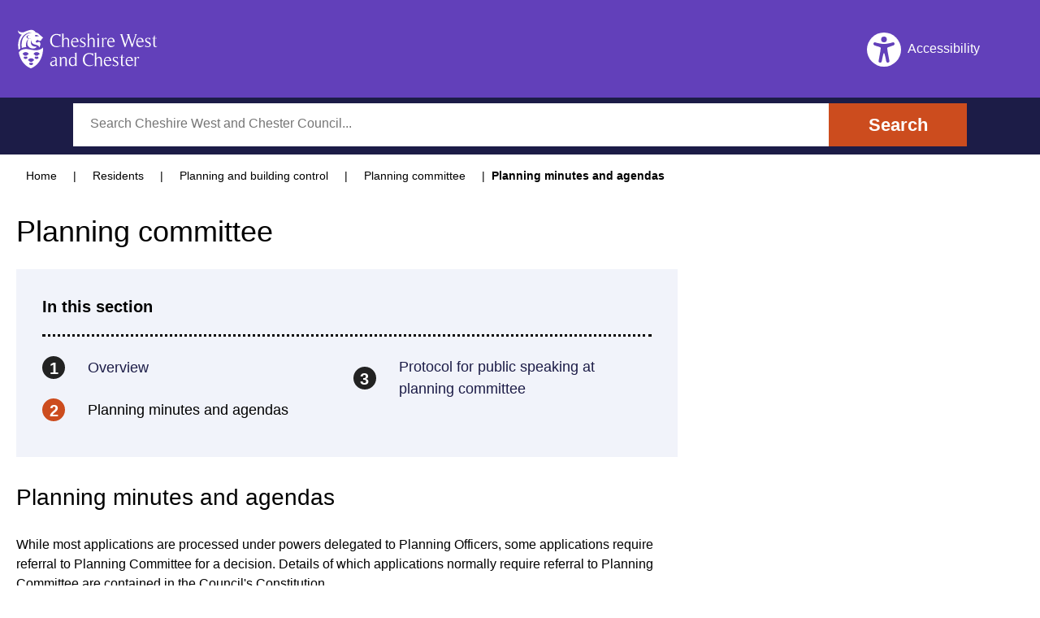

--- FILE ---
content_type: text/html; charset=utf-8
request_url: https://www.cheshirewestandchester.gov.uk/residents/planning-and-building-control/planning-committee/planning-minutes-and-agendas
body_size: 17905
content:
<!doctype html><html itemscope itemtype="http://schema.org/" lang="en" dir="ltr"><head><script>!function(e,t,a,n,g){e[n]=e[n]||[],e[n].push({"gtm.start":(new Date).getTime(),event:"gtm.js"});var m=t.getElementsByTagName(a)[0],r=t.createElement(a);r.async=!0,r.src="https://www.googletagmanager.com/gtm.js?id=GTM-WZ4FGB",m.parentNode.insertBefore(r,m)}(window,document,"script","dataLayer")</script><meta charset="utf-8"/><meta name="viewport" content="width=device-width,initial-scale=1,shrink-to-fit=no"/><meta http-equiv="X-UA-Compatible" content="ie=edge"><!--[if IE 11 ]>
    <meta name="msapplication-config" content="_Nl7gMQ_493b5940-3058-4975-8618-5138ec7d77d9/static/browserconfig.xml" />
    <![endif]--><link rel="icon" type="image/x-icon" href="/_Nl7gMQ_493b5940-3058-4975-8618-5138ec7d77d9/static/img/icons/favicon1.ico"/><link rel="icon" type="image/png" href="/_Nl7gMQ_493b5940-3058-4975-8618-5138ec7d77d9/static/img/icons/favicon1.png"/><link rel="manifest" href="/_Nl7gMQ_493b5940-3058-4975-8618-5138ec7d77d9/static/manifest.webmanifest"/><title data-react-helmet="true">Planning minutes and agendas | Cheshire West and Chester Council</title> <meta data-react-helmet="true" name="IDL:ProjectId" content="cwcc"/><meta data-react-helmet="true" name="IDL:EntryId" content="67957eaf-30d4-475c-88a3-c25b3f83bed7"/><meta data-react-helmet="true" name="description" content="Planning minutes and agendas"/><meta data-react-helmet="true" name="og:site_name" content="Cheshire West and Chester Council"/><meta data-react-helmet="true" name="og:title" content="Planning minutes and agendas"/><meta data-react-helmet="true" name="og:description" content="Planning minutes and agendas"/><meta data-react-helmet="true" name="og:url" content="https://www.cheshirewestandchester.gov.uk/residents/planning-and-building-control/planning-committee/planning-minutes-and-agendas"/><meta data-react-helmet="true" name="og:image" content="https://www.cheshirewestandchester.gov.ukundefined"/><meta data-react-helmet="true" name="og:type" content="website"/><meta data-react-helmet="true" name="twitter:card" content="summary"/><meta data-react-helmet="true" name="twitter:site" content="Cheshire West and Chester Council"/><meta data-react-helmet="true" name="twitter:creator" content="Cheshire West and Chester Council"/><meta data-react-helmet="true" name="twitter:title" content="Planning minutes and agendas"/><meta data-react-helmet="true" name="twitter:description" content="Planning minutes and agendas"/><meta data-react-helmet="true" name="twitter:url" content="https://www.cheshirewestandchester.gov.uk/residents/planning-and-building-control/planning-committee/planning-minutes-and-agendas"/><meta data-react-helmet="true" name="twitter:image" content="https://www.cheshirewestandchester.gov.ukundefined"/> <style data-styled="true" data-styled-version="6.1.14">.jTjjgL{background-color:#6240BA;}/*!sc*/
.jTjjgL .footer__top{padding:2.4rem 0;background-color:#1C1C47;}/*!sc*/
.jTjjgL .footer__top>.wrapper{display:flex;flex-direction:column;align-items:center;}/*!sc*/
@media screen and (min-width:568px){.jTjjgL .footer__top>.wrapper{flex-direction:row;align-items:center;justify-content:space-between;}}/*!sc*/
.jTjjgL .i{width:1.6rem;height:1.6rem;}/*!sc*/
.jTjjgL .footer-social{margin:0 0 1.2rem 0;padding:0;list-style:none;display:flex;flex-wrap:wrap;justify-content:flex-start;}/*!sc*/
@media screen and (min-width:568px){.jTjjgL .footer-social{margin:0;}}/*!sc*/
.jTjjgL .footer-social .footer-social__list-item{transform:scale(1.2);padding:1.5rem;display:flex;justify-content:center;align-items:center;}/*!sc*/
.jTjjgL .footer-social .footer-social__list-item:hover{transform:scale(1.5);}/*!sc*/
.jTjjgL .footer-social .footer-social__list-item:not(:last-of-type){margin-right:0.8rem;}/*!sc*/
.jTjjgL .footer-social .footer-social__list-item>a{display:block;padding:1.5rem;padding:1.5rem;display:flex;justify-content:center;align-items:center;}/*!sc*/
.jTjjgL .footer-social .footer-social__list-item svg{display:block;color:white;}/*!sc*/
.jTjjgL .btn{display:inline-block;padding:1.2rem 2.4rem;font-size:1.6rem;text-align:center;text-decoration:none;}/*!sc*/
@media screen and (min-width:480px){.jTjjgL .btn{padding:1.2rem 4.8rem;font-size:1.8rem;}}/*!sc*/
.jTjjgL .btn--outline{border:0.1rem solid;}/*!sc*/
.jTjjgL .btn--white{color:#FFFFFF;border-color:#FFFFFF;}/*!sc*/
.jTjjgL .footer__bottom{padding:2.8rem 0 4rem 0;font-size:1.4rem;}/*!sc*/
.jTjjgL .footer__bottom>.wrapper>*{margin-bottom:2.4rem;}/*!sc*/
@media screen and (min-width:992px){.jTjjgL .footer__bottom>.wrapper>*{margin-bottom:0;}}/*!sc*/
@media screen and (min-width:992px){.jTjjgL .footer__bottom>.wrapper{display:flex;align-items:center;justify-content:space-between;}}/*!sc*/
.jTjjgL .footer__bottom .copyright{color:#FFFFFF;font-size:1.2rem;}/*!sc*/
.jTjjgL .footer-navigation{margin:0;padding:0;list-style:none;color:#FFFFFF;}/*!sc*/
.jTjjgL .footer-navigation .footer-navigation__list-item{display:inline-block;}/*!sc*/
.jTjjgL .footer-navigation .footer-navigation__list-item:not(:last-of-type){margin-right:1.6rem;margin-bottom:1.2rem;}/*!sc*/
@media screen and (min-width:992px){.jTjjgL .footer-navigation .footer-navigation__list-item:not(:last-of-type){margin-bottom:0;}}/*!sc*/
.jTjjgL .footer-navigation .footer-navigation__list-item>a{display:block;color:#FFFFFF;padding:1.2rem;box-decoration-break:clone;}/*!sc*/
@media print{.jTjjgL{display:none;}}/*!sc*/
.jTjjgL ul.footer-social{display:flex;align-items:center;}/*!sc*/
.jTjjgL .footer-branding__image{width:17.6rem;height:4.9rem;}/*!sc*/
data-styled.g2[id="footerstyled__FooterStyled-sc-lzbmsk-0"]{content:"jTjjgL,"}/*!sc*/
.cqZXdq{position:absolute!important;height:1px;width:1px;overflow:hidden;clip:rect(1px 1px 1px 1px);clip:rect(1px,1px,1px,1px);white-space:nowrap;}/*!sc*/
data-styled.g3[id="visuallyHidden__VisuallyHidden-sc-1qrhb5k-0"]{content:"cqZXdq,"}/*!sc*/
.jOueqH{color:#1C1C47;text-decoration:none;}/*!sc*/
.jOueqH :hover,.jOueqH :focus,.jOueqH :active{text-decoration:underline;}/*!sc*/
.jOueqH.button{padding:8px 32px;display:table;font-size:16px;font-weight:bold;line-height:32px;color:#FFFFFF;background:#cc4c1e;text-decoration:none;}/*!sc*/
@media print{.jOueqH.button{display:none;}}/*!sc*/
.jOueqH.block{display:block;}/*!sc*/
.jOueqH.icon{display:inline-block;margin-left:8px;}/*!sc*/
data-styled.g4[id="Linkstyled__StyledLink-sc-wb64m0-0"]{content:"jOueqH,"}/*!sc*/
.cSFFxr{flex-shrink:0;}/*!sc*/
data-styled.g6[id="Svg-sc-pamwh6-0"]{content:"cSFFxr,"}/*!sc*/
.AhmDx{display:flex;align-items:center;justify-content:center;margin-top:2rem;}/*!sc*/
.AhmDx .scroll__button{padding:0;border:none;background:none;outline:none;cursor:pointer;min-height:4.4rem;min-width:4.4rem;}/*!sc*/
.AhmDx .scroll__button:hover,.AhmDx .scroll__button:focus{-webkit-box-shadow:0px 0px 0px 10px #FFFFFF;box-shadow:0px 0px 0px 10px #FFFFFF;}/*!sc*/
.AhmDx .button__wrapper{display:flex;flex-direction:row-reverse;align-items:flex-start;color:#FFFFFF;}/*!sc*/
.AhmDx p{margin:0 1rem 0 0;}/*!sc*/
.AhmDx svg>path{fill:#FFFFFF;}/*!sc*/
data-styled.g7[id="scrollToTopstyled__ScrollToTopStyled-sc-161uiuh-0"]{content:"AhmDx,"}/*!sc*/
.btAwue{position:relative;width:100%;float:left;padding-left:20px;padding-right:20px;}/*!sc*/
.btAwue.row{float:none;}/*!sc*/
.btAwue .column{padding-left:0;padding-right:0;}/*!sc*/
@media only screen and (min-width:768px){.btAwue{width:66.7%;}}/*!sc*/
.iHBCaq{position:relative;width:100%;float:left;padding-left:20px;padding-right:20px;}/*!sc*/
.iHBCaq.row{float:none;}/*!sc*/
.iHBCaq .column{padding-left:0;padding-right:0;}/*!sc*/
@media only screen and (min-width:768px){.iHBCaq{width:33.3%;}}/*!sc*/
data-styled.g9[id="Column-sc-wulpmz-0"]{content:"btAwue,iHBCaq,"}/*!sc*/
.jLgdDS{margin:0 auto;width:100%;max-width:1280px;}/*!sc*/
.jLgdDS:before,.jLgdDS:after{content:' ';display:table;}/*!sc*/
.jLgdDS:after{clear:both;}/*!sc*/
.jLgdDS .row{max-width:1280px;width:auto;}/*!sc*/
.jLgdDS .row:before,.jLgdDS .row:after{content:' ';display:table;}/*!sc*/
.jLgdDS .row:after{clear:both;}/*!sc*/
data-styled.g10[id="Row-sc-z6mt70-0"]{content:"jLgdDS,"}/*!sc*/
html{line-height:1.15;-webkit-text-size-adjust:100%;}/*!sc*/
body{margin:0;}/*!sc*/
main{display:block;}/*!sc*/
h1{font-size:2em;margin:0.67em 0;}/*!sc*/
hr{box-sizing:content-box;height:0;overflow:visible;}/*!sc*/
pre{font-family:monospace,monospace;font-size:1em;}/*!sc*/
a{background-color:transparent;}/*!sc*/
abbr[title]{border-bottom:none;text-decoration:underline;text-decoration:underline dotted;}/*!sc*/
b,strong{font-weight:bolder;}/*!sc*/
code,kbd,samp{font-family:monospace,monospace;font-size:1em;}/*!sc*/
small{font-size:80%;}/*!sc*/
sub,sup{font-size:75%;line-height:0;position:relative;vertical-align:baseline;}/*!sc*/
sub{bottom:-0.25em;}/*!sc*/
sup{top:-0.5em;}/*!sc*/
img{border-style:none;}/*!sc*/
button,input,optgroup,select,textarea{font-family:inherit;font-size:100%;line-height:1.15;margin:0;}/*!sc*/
button,input{overflow:visible;}/*!sc*/
button,select{text-transform:none;}/*!sc*/
button,[type="button"],[type="reset"],[type="submit"]{-webkit-appearance:button;}/*!sc*/
button::-moz-focus-inner,[type="button"]::-moz-focus-inner,[type="reset"]::-moz-focus-inner,[type="submit"]::-moz-focus-inner{border-style:none;padding:0;}/*!sc*/
button:-moz-focusring,[type="button"]:-moz-focusring,[type="reset"]:-moz-focusring,[type="submit"]:-moz-focusring{outline:1px dotted ButtonText;}/*!sc*/
fieldset{padding:0.35em 0.75em 0.625em;}/*!sc*/
legend{box-sizing:border-box;color:inherit;display:table;max-width:100%;padding:0;white-space:normal;}/*!sc*/
progress{vertical-align:baseline;}/*!sc*/
textarea{overflow:auto;}/*!sc*/
[type="checkbox"],[type="radio"]{box-sizing:border-box;padding:0;}/*!sc*/
[type="number"]::-webkit-inner-spin-button,[type="number"]::-webkit-outer-spin-button{height:auto;}/*!sc*/
[type="search"]{-webkit-appearance:textfield;outline-offset:-2px;}/*!sc*/
[type="search"]::-webkit-search-decoration{-webkit-appearance:none;}/*!sc*/
::-webkit-file-upload-button{-webkit-appearance:button;font:inherit;}/*!sc*/
details{display:block;}/*!sc*/
summary{display:list-item;}/*!sc*/
template{display:none;}/*!sc*/
[hidden]{display:none;}/*!sc*/
:root{--baseFontSize:1.6rem;--primaryPurple:#6240BA;--primaryDarkPurple:#1C1C47;--primaryOrange:#cc4c1e;--primaryBlack:#222222;--primaryGrey:#EDEDEF;--primaryWhite:#FFFFFF;--primaryLightGrey:#F1F3FA;--secondaryDarkPurple:#582980;--secondaryLightPurple:#6969b6;--secondaryBrightPurple:#DAD8EF;--secondaryGreyPurple:#C8C9DA;--defaultTransition:cubic-bezier(0.37,0,0.63,1);--defaultTransitionIn:225ms cubic-bezier(0.12,0,0.39,0);--defaultTransitionOut:200ms cubic-bezier(0.61,1,0.88,1);}/*!sc*/
*,*::before,*::after{box-sizing:border-box;}/*!sc*/
body,h1,h2,h3,h4,p,figure,blockquote,dl,dd{margin:0;}/*!sc*/
ul[role='list'],ol[role='list']{list-style:none;}/*!sc*/
html:focus-within{scroll-behavior:smooth;}/*!sc*/
html,body{font-family:Arial,"Helvetica Neue",Helvetica,sans-serif;font-size:62.5%;}/*!sc*/
body{min-height:100vh;text-rendering:optimizeSpeed;font-size:1.6rem;font-weight:normal;line-height:1.5;}/*!sc*/
main{overflow-x:hidden;}/*!sc*/
a:not([class]){text-decoration-skip-ink:auto;}/*!sc*/
img,picture{max-width:100%;display:block;}/*!sc*/
input,button,textarea,select{font:inherit;}/*!sc*/
@media (prefers-reduced-motion:reduce){html:focus-within{scroll-behavior:auto;}*,*::before,*::after{animation-duration:0.01ms!important;animation-iteration-count:1!important;transition-duration:0.01ms!important;scroll-behavior:auto!important;}}/*!sc*/
p{margin-bottom:1.6rem;}/*!sc*/
h1,.h1{margin-bottom:2.4rem;font-size:3.6rem;line-height:4.4rem;font-weight:500;}/*!sc*/
h2,.h2{margin-bottom:2.8rem;font-size:2.8rem;line-height:3.6rem;font-weight:500;}/*!sc*/
h3,.h3{margin-bottom:2.4rem;font-size:2.4rem;line-height:3.2rem;font-weight:500;}/*!sc*/
h4,.h4{margin-bottom:2rem;font-size:2rem;line-height:2.8rem;font-weight:500;}/*!sc*/
h5,.h5{margin-bottom:2rem;font-size:2rem;line-height:2.8rem;font-weight:normal;}/*!sc*/
h6,.h6{margin-bottom:1.6rem;font-size:1.6rem;line-height:2.4rem;font-weight:normal;}/*!sc*/
.wrapper{width:100%;max-width:128rem;margin-left:auto;margin-right:auto;padding-left:2rem;padding-right:2rem;}/*!sc*/
.bannerWrapper{width:100%;margin-left:auto;margin-right:auto;padding:4rem 2rem;background-color:#D9D8EF;}/*!sc*/
.sr-only{border:0!important;clip:rect(1px,1px,1px,1px)!important;-webkit-clip-path:inset(50%)!important;clip-path:inset(50%)!important;height:1px!important;margin:-1px!important;overflow:hidden!important;padding:0!important;position:absolute!important;width:1px!important;white-space:nowrap!important;}/*!sc*/
.sr-only-focusable:focus,.sr-only-focusable:active{clip:auto!important;-webkit-clip-path:none!important;clip-path:none!important;height:auto!important;margin:auto!important;overflow:visible!important;width:auto!important;white-space:normal!important;}/*!sc*/
#ccc-close{min-width:4.4rem!important;min-height:4.4rem!important;display:flex!important;align-items:center!important;justify-content:center!important;border:2px solid #fff!important;}/*!sc*/
#C4A_lnk1{height:44px!important;width:44px!important;bottom:65px!important;}/*!sc*/
#C4A_lnk1:before{content:"open in new window"!important;border:0!important;clip:rect(1px,1px,1px,1px)!important;-webkit-clip-path:inset(50%)!important;clip-path:inset(50%)!important;height:1px!important;margin:-1px!important;overflow:hidden!important;padding:0!important;position:absolute!important;width:1px!important;white-space:nowrap!important;}/*!sc*/
#C4A_lnk1 #C4A_btn1{max-width:max-content!important;position:fixed!important;right:5px!important;bottom:5px!important;}/*!sc*/
data-styled.g13[id="sc-global-hrFpKu1"]{content:"sc-global-hrFpKu1,"}/*!sc*/
.emHtVp{position:relative;height:151px;z-index:100;width:100%;top:0;}/*!sc*/
@media screen and (min-width:768px){.emHtVp{height:190px;}}/*!sc*/
.emHtVp .header__upper{padding:2rem 0;width:100%;background-color:#6240BA;z-index:2;position:fixed;}/*!sc*/
.emHtVp .header__upper>.wrapper{display:flex;align-items:center;}/*!sc*/
@media screen and (min-width:768px){.emHtVp .header__upper{padding:3.6rem 0;}}/*!sc*/
.emHtVp .header__lower{padding:0.6rem 0;width:100%;background-color:#1C1C47;z-index:1;position:absolute;bottom:0;}/*!sc*/
@media screen and (min-width:768px){.emHtVp .header__lower{padding:1rem 0;}}/*!sc*/
.emHtVp .header__lower .header__lower>.wrapper>form>.search-input:focus .header__lower{position:fixed;top:88px;}/*!sc*/
.emHtVp .header__lower>.wrapper{max-width:114rem;}/*!sc*/
@media screen and (min-width:320px){.emHtVp .header-branding{flex-shrink:0;}}/*!sc*/
.emHtVp .header-branding>a{display:block;}/*!sc*/
.emHtVp .header-branding .header-branding__image{height:3.6rem;}/*!sc*/
@media screen and (min-width:320px){.emHtVp .header-branding .header-branding__image{width:100%;height:4.8rem;}}/*!sc*/
.emHtVp .header-navigation{margin-left:auto;height:4.8rem;}/*!sc*/
.emHtVp .header-navigation .header-navigation__list{margin:0;padding:0;height:inherit;list-style:none;color:#FFFFFF;display:flex;}/*!sc*/
.emHtVp .header-navigation .header-navigation__list .header-navigation__list-item{display:inline-block;height:inherit;line-height:1.6rem;}/*!sc*/
.emHtVp .header-navigation .header-navigation__list .header-navigation__list-item{margin-right:2.4rem;}/*!sc*/
.emHtVp .header-navigation .header-navigation__list .header-navigation__list-item:nth-last-child(2),.emHtVp .header-navigation .header-navigation__list .header-navigation__list-item:last-of-type{margin-right:0;}/*!sc*/
@media (min-width:768px){.emHtVp .header-navigation .header-navigation__list .header-navigation__list-item:last-of-type{margin-left:4.8rem;}}/*!sc*/
.emHtVp .header-navigation .header-navigation__list .header-navigation__list-item a,.emHtVp .header-navigation .header-navigation__list .header-navigation__list-item button{color:#FFFFFF;text-decoration:none;background-color:transparent;border:none;cursor:pointer;}/*!sc*/
.emHtVp .header-navigation .header-navigation__list .header-navigation__list-item a{height:100%;display:flex;align-items:center;}/*!sc*/
.emHtVp .header-navigation .header-navigation__list .header-navigation__list-item>button{display:flex;align-items:center;}/*!sc*/
.emHtVp .header-navigation .header-navigation__list .header-navigation__list-item .i{position:relative;width:4.2rem;height:4.2rem;display:inline-block;margin-right:0.8rem;}/*!sc*/
.emHtVp .header-navigation .header-navigation__list .header-navigation__list-item--desktop-only{display:none;}/*!sc*/
@media (min-width:768px){.emHtVp .header-navigation .header-navigation__list .header-navigation__list-item--desktop-only{display:inline-block;}}/*!sc*/
.emHtVp .header-search{display:flex;}/*!sc*/
@media screen and (min-width:768px){.emHtVp .header-search{margin:0 9.6rem;}}/*!sc*/
.emHtVp .header-search input[type='search']{padding:1.2rem 0 1.2rem 1.8rem;width:100%;border:none;}/*!sc*/
.emHtVp .header-search .btn{display:inline-block;padding:1.2rem 2.4em;font-size:1.8rem;font-weight:bold;text-decoration:none;border:none;}/*!sc*/
.emHtVp .header-search .btn--orange{background-color:#cc4c1e;color:#FFFFFF;}/*!sc*/
.emHtVp .slide-down{animation:slidedown 0.3s;}/*!sc*/
.emHtVp .slide-up{transform:translateY(-100%);visibility:hidden;animation:slideup 0.3s;}/*!sc*/
.emHtVp .header-search{position:relative;}/*!sc*/
.emHtVp .header__hints-search{position:relative;}/*!sc*/
.emHtVp .hints{position:absolute;top:51px;left:0;right:0;overflow:hidden;background-color:#FFFFFF;padding:3rem 1rem;width:100%;max-width:40rem;border-bottom-left-radius:0.5rem;border-bottom-right-radius:0.5rem;-webkit-box-shadow:0px 10px 14px 2px rgba(59,59,59);box-shadow:0px 10px 14px 2px rgba(59,59,59);}/*!sc*/
.emHtVp .hints a{display:block;text-decoration:none;color:#6240BA;padding:1rem 3rem;}/*!sc*/
.emHtVp .hints a:hover,.emHtVp .hints a:focus{background-color:#F1F3FA;}/*!sc*/
.emHtVp .hints:first-child{margin-top:0;}/*!sc*/
@keyframes slidedown{from{transform:translateY(-100%);opacity:0;}to{transform:translateY(0%);opacity:1;}}/*!sc*/
@keyframes slideup{from{transform:translateY(0%);visibility:visible;opacity:1;}to{transform:translateY(-100%);visibility:hidden;opacity:0;}}/*!sc*/
@media print{.emHtVp{display:none;}}/*!sc*/
.emHtVp h1{margin:0;}/*!sc*/
.emHtVp .header-navigation__recite{display:flex;align-items:center;}/*!sc*/
.emHtVp .header-navigation__recite>div{position:relative;width:4.2rem;height:4.2rem;display:inline-block;margin-right:0.8rem;margin-top:3px;background-color:#FFFFFF;border-radius:50%;display:flex;justify-content:center;align-items:center;}/*!sc*/
.emHtVp .header-navigation__recite #recite{width:3.2rem;height:3.2rem;margin:0;fill:#6240BA;}/*!sc*/
.emHtVp .header-navigation__recite>p{display:none;}/*!sc*/
@media (min-width:768px){.emHtVp .header-navigation__recite>p{display:inline-block;margin-bottom:0;text-rendering:optimizeSpeed;font-size:1.6rem;font-weight:500;}}/*!sc*/
data-styled.g14[id="headerstyled__HeaderStyled-sc-1lu0w1p-0"]{content:"emHtVp,"}/*!sc*/
.iLkWgx{display:flex;flex-direction:row;align-items:stretch;min-width:200px;background:#ffffff;transition:box-shadow 0.2s;}/*!sc*/
.iLkWgx:focus-within{box-shadow:0px 0px 20px rgba(29,90,146,0.5);outline:none;}/*!sc*/
.iLkWgx input,.iLkWgx button{border:0;padding:0;margin:0;outline:none;-webkit-appearance:none;background-color:#ffffff;}/*!sc*/
.iLkWgx .site-search{height:100%;line-height:1;font-size:inherit;width:calc(100% - 64px);opacity:1;padding:16px 21px;-webkit-apperance:none;}/*!sc*/
.iLkWgx .site-search:focus{box-shadow:none;box-shadow:0px 0px 0px 3px rgba(204,76,30,0.99);}/*!sc*/
.iLkWgx .site-submit{padding:1rem 1.2em;height:auto;font-size:2.2rem;font-weight:bold;color:#FFFFFF;background-color:#cc4c1e;transition:background-color 0.2s;cursor:pointer;}/*!sc*/
.iLkWgx .site-submit:focus{outline:none;box-shadow:inset 0 0 0 3px #fff,inset 0 0 0 5px #000,inset 0 0 0 7px #fff;}/*!sc*/
.iLkWgx .site-submit svg{color:white;}/*!sc*/
.iLkWgx .site-submit img{width:2rem;}/*!sc*/
@media screen and (min-width:768px){.iLkWgx .site-submit{padding:1rem 2.2em;}}/*!sc*/
data-styled.g15[id="searchInput__SearchInput-sc-k65jl8-0"]{content:"iLkWgx,"}/*!sc*/
.jQpsGn{overflow:hidden;display:inline-block;padding:1.6rem 2.4em;font-size:1.9rem;font-weight:bold;line-height:1.8rem;text-decoration:none;border:none;position:relative;transition:125ms ease;}/*!sc*/
.jQpsGn :hover,.jQpsGn :focus{cursor:pointer;text-decoration:none;transition:125ms ease;}/*!sc*/
.jQpsGn :hover::before,.jQpsGn :focus::before{top:0;bottom:0;left:-15%;right:-15%;transition:0.6s ease;}/*!sc*/
.jQpsGn svg{float:right;margin-left:0;height:1.8rem;width:1.8rem;}/*!sc*/
.jQpsGn .title{position:relative;z-index:5;}/*!sc*/
.jQpsGn.orange{background-color:#cc4c1e;border-color:#cc4c1e;color:#FFFFFF;}/*!sc*/
.jQpsGn.orange svg path{fill:#FFFFFF;}/*!sc*/
.jQpsGn.orange :hover,.jQpsGn.orange :focus{background-color:#222222;border-color:#222222;}/*!sc*/
.jQpsGn.blue{background-color:#6240BA;border-color:#6240BA;color:#FFFFFF;}/*!sc*/
.jQpsGn.blue svg path{fill:#FFFFFF;}/*!sc*/
.jQpsGn.blue :hover,.jQpsGn.blue :focus{background-color:#222222;border-color:#222222;color:#FFFFFF;}/*!sc*/
.jQpsGn.white{background-color:#FFFFFF;border-color:#FFFFFF;color:#222222;}/*!sc*/
.jQpsGn.white svg path{fill:#222222;}/*!sc*/
.jQpsGn.white :hover,.jQpsGn.white :focus{background-color:#222222;border-color:#222222;color:#FFFFFF;}/*!sc*/
.jQpsGn.black{background-color:#222222;border-color:#222222;color:#FFFFFF;}/*!sc*/
.jQpsGn.black svg path{fill:#FFFFFF;}/*!sc*/
.jQpsGn.black :hover,.jQpsGn.black :focus{background-color:#cc4c1e;border-color:#cc4c1e;color:#FFFFFF;}/*!sc*/
.jQpsGn.outline{background-color:transparent;border-width:0.1rem;border-style:solid;}/*!sc*/
.jQpsGn.outline.orange{color:#cc4c1e;}/*!sc*/
.jQpsGn.outline.orange svg path{fill:#cc4c1e;}/*!sc*/
.jQpsGn.outline.white{color:#FFFFFF;}/*!sc*/
.jQpsGn.outline.white svg path{fill:#FFFFFF;}/*!sc*/
.jQpsGn.outline.white :hover,.jQpsGn.outline.white :focus{background-color:#FFFFFF;border-color:#FFFFFF;color:#222222;}/*!sc*/
.jQpsGn.outline.black{color:#222222;}/*!sc*/
.jQpsGn.outline.black svg path{fill:#222222;}/*!sc*/
.jQpsGn.outline.black :hover,.jQpsGn.outline.black :focus{background-color:#222222;border-color:#222222;color:#FFFFFF;}/*!sc*/
.jQpsGn.small{padding:1.2rem 2rem;font-size:1.4rem;line-height:1.4rem;}/*!sc*/
.jQpsGn.small svg{margin-left:0.2rem;height:1.4rem;width:1.4rem;}/*!sc*/
@media print{.jQpsGn{display:none;}}/*!sc*/
data-styled.g18[id="buttonstyled__ButtonStyled-sc-1h8ziia-0"]{content:"jQpsGn,"}/*!sc*/
.kgjJiu{font-size:14px;margin-top:16px;}/*!sc*/
.kgjJiu ol{list-style-type:none;padding-left:0;margin:0;}/*!sc*/
.kgjJiu li{display:inline-block;}/*!sc*/
.kgjJiu li+li{position:relative;margin-left:20px;}/*!sc*/
.kgjJiu li+li:before{content:' | ';position:absolute;top:0;left:-12px;font-weight:normal;}/*!sc*/
.kgjJiu li a{color:inherit;padding:1.4rem 1.2rem;}/*!sc*/
.kgjJiu li:last-child{font-weight:600;}/*!sc*/
.kgjJiu .last_item-breadcrumb{display:none;}/*!sc*/
@media (min-width:768px){.kgjJiu .last_item-breadcrumb{display:inline-block;}}/*!sc*/
@media print{.kgjJiu{display:none;}}/*!sc*/
data-styled.g19[id="Breadcrumbstyled__StyledBreadcrumb-sc-etis1m-0"]{content:"kgjJiu,"}/*!sc*/
.brXQKS{display:block;position:fixed;left:-1000rem;width:0;height:0;overflow:hidden;text-decoration:none;background-color:rgba(255,255,255,0.9);}/*!sc*/
.brXQKS:focus{top:0;left:0;width:auto;height:auto;padding:1rem;overflow:visible;z-index:1000;transition:all 0.4s ease-in-out;}/*!sc*/
data-styled.g22[id="skipNavstyled__SkipNavStyled-sc-85qoyi-0"]{content:"brXQKS,"}/*!sc*/
.juWMRw{position:relative;border-bottom:0.4rem solid #6969b6;background-color:#F1F3FA;cursor:pointer;}/*!sc*/
.juWMRw .static-card__container{display:flex;align-items:center;justify-content:space-between;padding:1.6rem;height:100%;}/*!sc*/
.juWMRw .static-card__homeContainer{display:flex;align-items:center;justify-content:space-between;padding:1.6rem;height:100%;}/*!sc*/
.juWMRw .static-card__link{display:block;height:100%;width:100%;color:#222222;text-decoration:none;}/*!sc*/
.juWMRw .static-card__title{display:inline-block;margin:0;font-size:1.6rem;line-height:1.25;max-width:none!important;padding-right:1.6rem;}/*!sc*/
.juWMRw .static-card__button{padding:1.2rem;height:4.4rem;width:4.4rem;max-height:4.4rem;max-width:4.4rem;min-height:4.4rem;min-width:4.4rem;display:flex;align-items:center;justify-content:center;}/*!sc*/
.juWMRw .static-card__button>svg{width:1.6rem;height:1.6rem;}/*!sc*/
.juWMRw:hover,.juWMRw:focus,.juWMRw .static-card__link:hover,.juWMRw .static-card__link:focus{text-decoration:underline;transition:all 225ms cubic-bezier(0.12, 0, 0.39, 0);}/*!sc*/
.juWMRw:hover .static-card__button,.juWMRw:focus .static-card__button,.juWMRw .static-card__link:hover .static-card__button,.juWMRw .static-card__link:focus .static-card__button{background-color:#cc4c1e;}/*!sc*/
.juWMRw .static-card__homeContainer:hover,.juWMRw .static-card__homeContainer:focus,.juWMRw .static-card__homeContainer>.static-card__link:hover,.juWMRw .static-card__homeContainer>.static-card__link:focus{background-color:#6969b6;text-decoration:underline;transition:all 0.35s linear;color:#FFFFFF;}/*!sc*/
.juWMRw .static-card__homeContainer:hover .static-card__button,.juWMRw .static-card__homeContainer:focus .static-card__button,.juWMRw .static-card__homeContainer>.static-card__link:hover .static-card__button,.juWMRw .static-card__homeContainer>.static-card__link:focus .static-card__button{background-color:#6969b6;}/*!sc*/
data-styled.g25[id="staticCardstyled__StaticCardStyled-sc-dwok19-0"]{content:"juWMRw,"}/*!sc*/
.ePFeRI a{color:#5A3BAB;}/*!sc*/
.ePFeRI table{margin-bottom:1.6rem;}/*!sc*/
.ePFeRI table thead>tr{background-color:#EDEDEF;}/*!sc*/
.ePFeRI table thead>tr>td{padding:10px;}/*!sc*/
.ePFeRI table tbody>tr>td{padding:10px;}/*!sc*/
.ePFeRI table tbody>tr:nth-child(even){background-color:#F1F3FA;}/*!sc*/
.ePFeRI .table-wrapper{overflow-x:auto;}/*!sc*/
.ePFeRI .table-wrapper ul{margin:0;list-style-position:outside;}/*!sc*/
.ePFeRI .table-wrapper>table>tbody>tr>td>a{display:flex;min-height:44px;align-items:center;}/*!sc*/
.ePFeRI>*:last-child{margin-bottom:0;}/*!sc*/
.ePFeRI ul{margin:1.6rem 0;padding:0;list-style:none;}/*!sc*/
.ePFeRI ul li{margin-bottom:0;margin-left:2.75rem;font-weight:normal;text-indent:-2rem;padding-left:2rem;}/*!sc*/
@media screen and (min-width:480px){.ePFeRI ul li{text-indent:-2rem;}}/*!sc*/
.ePFeRI ul li::before{margin-right:1.43rem;content:'•';color:#222222;}/*!sc*/
.ePFeRI th{padding:10px;}/*!sc*/
.ePFeRI a{padding:14px 0;}/*!sc*/
data-styled.g37[id="Markupstyled__StyledMarkup-sc-1vs1a0-0"]{content:"ePFeRI,"}/*!sc*/
.hRUnDt{padding:0;}/*!sc*/
.hRUnDt>a{margin:2.4rem 0 0;}/*!sc*/
.hRUnDt>.link{margin:2.4rem 0 0 0;}/*!sc*/
.hRUnDt .wrapper{margin-bottom:3.6rem;}/*!sc*/
data-styled.g38[id="Markupstyled__MarkupWrapper-sc-1vs1a0-1"]{content:"hRUnDt,"}/*!sc*/
.kuSBml{--staticCardWidthOneHalf:50%;--staticCardWidthOneThird:33%;--staticCardWidthOneQuarter:25%;overflow:hidden;}/*!sc*/
.kuSBml .static-card-listing__container{display:flex;flex-wrap:wrap;justify-content:flex-start;margin-left:calc(-1 * 0.8rem);margin-right:calc(-1 * 0.8rem);}/*!sc*/
.kuSBml .static-card{background-color:#EDEDEF;}/*!sc*/
.kuSBml.static-card-listing--4-columns .static-card{flex:1 0 100%;margin:0.8rem 0;}/*!sc*/
@media screen and (min-width:480px){.kuSBml.static-card-listing--4-columns .static-card{flex:0 0 calc(50% - calc(0.8rem * 2));margin:0.8rem;}.kuSBml.static-card-listing--4-columns .static-card:nth-child(1){margin-left:0;}.kuSBml.static-card-listing--4-columns .static-card:nth-last-child(1){margin-right:0;}}/*!sc*/
@media screen and (min-width:1024px){.kuSBml.static-card-listing--4-columns .static-card{flex:0 0 calc(25% - calc(0.8rem * 2));}}/*!sc*/
.kuSBml.static-card-listing--3-columns .static-card{flex:1 0 100%;margin:0.8rem 0;}/*!sc*/
@media screen and (min-width:480px){.kuSBml.static-card-listing--3-columns .static-card{flex:0 0 calc(50% - calc(0.8rem * 2));margin:0.8rem;}}/*!sc*/
@media screen and (min-width:1024px){.kuSBml.static-card-listing--3-columns .static-card{flex:0 0 calc(33% - calc(0.8rem * 2));}}/*!sc*/
.kuSBml.static-card-listing--2-columns .static-card{flex:1 0 100%;margin:0.8rem 0;}/*!sc*/
@media screen and (min-width:480px){.kuSBml.static-card-listing--2-columns .static-card{flex:0 0 calc(50% - calc(0.8rem * 2));margin:0.8rem;}}/*!sc*/
data-styled.g75[id="staticCardCollectionstyled__StaticCardCollectionStyled-sc-bny1so-0"]{content:"kuSBml,"}/*!sc*/
.ebNwSc>*:not(:first-child){margin-top:2.4rem;}/*!sc*/
.ebNwSc>*:last-child(:not(a)){margin-bottom:2.4rem;}/*!sc*/
.ebNwSc>a.link{margin:2.4rem 2rem 0 0;}/*!sc*/
.ebNwSc>a{margin:2.4rem 2rem 0 0;}/*!sc*/
data-styled.g102[id="Composerstyled__StyledComposer-sc-k5ndv-0"]{content:"ebNwSc,"}/*!sc*/
.dynbIM{padding:36px 0;}/*!sc*/
.dynbIM .content{margin-bottom:2.4rem;}/*!sc*/
.dynbIM .paging-container{margin-top:36px;position:relative;}/*!sc*/
.dynbIM .paging-container a{position:absolute;font-size:24px;text-decoration:underline;}/*!sc*/
.dynbIM .paging-container a.next{right:0;}/*!sc*/
.dynbIM .paging-container a.prev{left:0;}/*!sc*/
.dynbIM .aside-content{margin-top:3.6rem;}/*!sc*/
@media only screen and (min-width:768px){.dynbIM .aside-content{margin-top:0;}}/*!sc*/
@media print{.dynbIM .aside-content{display:none;}}/*!sc*/
.dynbIM .aside-content>*{margin-bottom:3.6rem;}/*!sc*/
.dynbIM .related-content:nth-child(odd){background-color:#EDEDEF;}/*!sc*/
.dynbIM .related-content:nth-child(even){background-color:#DAD8EF;}/*!sc*/
.dynbIM .related-content:not(:last-child){margin-bottom:1.6rem;}/*!sc*/
data-styled.g111[id="contentpagestyled__ContentPageStyled-sc-1ces3l9-0"]{content:"dynbIM,"}/*!sc*/
.bmMLAw{padding:3.2rem;margin:0 0 3.2rem 0;background-color:#F1F3FA;}/*!sc*/
.bmMLAw ol{margin:0;margin-top:1.2rem;padding:0;list-style:none;}/*!sc*/
@media only screen and (min-width:640px){.bmMLAw ol{columns:2;}}/*!sc*/
.bmMLAw li{display:block;width:100%;break-inside:avoid-column;}/*!sc*/
.bmMLAw li .index-item-wrapper{display:flex;align-items:center;padding:1.2rem 0;}/*!sc*/
.bmMLAw li .index-number{font-weight:700;display:inline-block;width:2.8rem;min-width:2.8rem;height:2.8rem;min-height:2.8rem;margin-right:2.8rem;font-size:2rem;text-align:center;border-radius:50%;background-color:#222222;color:#FFFFFF;}/*!sc*/
.bmMLAw li .index-content{font-size:1.8rem;}/*!sc*/
.bmMLAw li .index{display:inline-block;width:1.8rem;min-width:1.8rem;height:1.8rem;min-height:1.8rem;margin-right:0.8rem;font-size:2rem;border-radius:50%;background-color:#222222;}/*!sc*/
.bmMLAw li:last-child{border-bottom:none;}/*!sc*/
.bmMLAw li.active .index-number{background-color:#cc4c1e;}/*!sc*/
.bmMLAw li.active .index{background-color:#cc4c1e;}/*!sc*/
.bmMLAw a{color:#1C1C47;}/*!sc*/
.bmMLAw h2{font-size:2rem;line-height:2.8rem;margin:0;padding-bottom:2rem;font-weight:600;border-bottom:0.3rem dotted black;}/*!sc*/
@media print{.bmMLAw{display:none;}}/*!sc*/
data-styled.g112[id="contentIndexstyled__ContentIndexStyled-sc-1w48edu-0"]{content:"bmMLAw,"}/*!sc*/
.hkNRTh{display:flex;flex-wrap:wrap;justify-content:space-between;}/*!sc*/
.hkNRTh .content-index-paging__link{display:flex;align-items:center;margin-bottom:4rem;}/*!sc*/
.hkNRTh .content-index-paging__link-title{margin-bottom:1rem;font-weight:bold;font-size:2rem;text-decoration:underline;}/*!sc*/
.hkNRTh .content-index-paging__link-icon{display:flex;height:3.2rem;min-height:3.2rem;width:3.2rem;min-width:3.2rem;background-color:#222222;}/*!sc*/
.hkNRTh .content-index-paging__link-icon img{width:1.8rem;height:1.8rem;display:block;position:relative;left:0.8rem;top:0.8rem;}/*!sc*/
.hkNRTh .content-index-paging__link-icon.next{margin-right:2rem;order:-1;}/*!sc*/
@media only screen and (min-width:768px){.hkNRTh .content-index-paging__link-icon.next{order:1;margin-right:0;margin-left:2rem;}}/*!sc*/
.hkNRTh .content-index-paging__link-icon.prev{margin-right:2rem;}/*!sc*/
.hkNRTh .content-index-paging__link-icon.prev img{transform:rotate(180deg);}/*!sc*/
@media only screen and (min-width:768px){.hkNRTh{flex-wrap:nowrap;}.hkNRTh .content-index-paging__link{width:40%;max-width:40%;margin-bottom:0;}}/*!sc*/
@media print{.hkNRTh{display:none;}}/*!sc*/
data-styled.g113[id="contentIndexPagingstyled__ContentIndexPagingStyled-sc-qup5c6-0"]{content:"hkNRTh,"}/*!sc*/
</style><meta property="og:type" content="website"/><script type="text/javascript">Object.entries||document.write('<script crossorigin="anonymous" src="https://polyfill.io/v3/polyfill.min.js?features=default,es2015,es2016,es2017"><\/script>')</script><script src="https://cc.cdn.civiccomputing.com/9/cookieControl-9.x.min.js" type="text/javascript"></script><script src="/site-elements/js/cookie-control.js" type="text/javascript"></script><script>var serviceUrl="//api.reciteme.com/asset/js?key=",serviceKey="c9986fc3225da9b01e5adbcf977cc563bd02942d",options={},autoLoad=!1,enableFragment="#reciteEnable",loaded=[],frag=!1;function loadScript(e,t){var n=document.createElement("script");n.type="text/javascript",n.readyState?n.onreadystatechange=function(){"loaded"!=n.readyState&&"complete"!=n.readyState||(n.onreadystatechange=null,null!=t&&t())}:null!=t&&(n.onload=function(){t()}),n.src=e,document.getElementsByTagName("head")[0].appendChild(n)}function _rc(e){e+="=";for(var t=document.cookie.split(";"),n=0;n<t.length;n++){for(var a=t[n];" "==a.charAt(0);)a=a.substring(1,a.length);if(0==a.indexOf(e))return a.substring(e.length,a.length)}return null}function loadService(e){for(var t=serviceUrl+serviceKey,n=0;n<loaded.length;n++)if(loaded[n]==t)return;loaded.push(t),loadScript(serviceUrl+serviceKey,(function(){"function"==typeof _reciteLoaded&&_reciteLoaded(),"function"==typeof e&&e(),Recite.load(options),Recite.Event.subscribe("Recite:load",(function(){Recite.enable()}))}))}window.location.hash===enableFragment&&(frag=!0),"true"==_rc("Recite.Persist")&&loadService(),(autoLoad&&"false"!=_rc("Recite.Persist")||frag)&&(document.addEventListener?document.addEventListener("DOMContentLoaded",(function(e){loadService()})):loadService())</script><script src="https://scripts.sirv.com/sirvjs/v3/sirv.js"></script><script src="https://cdn.ons.gov.uk/vendor/pym/1.3.2/pym.min.js"></script><link rel="stylesheet" href="https://whitelabel.cyclestreets.net/cyclestreets-whitelabel.css"/><meta name="generator" content="Contensis" /></head><body><noscript><iframe src="https://www.googletagmanager.com/ns.html?id=GTM-WZ4FGB" height="0" width="0" style="display:none;visibility:hidden"></iframe></noscript><div id="root"><div id="app-root"><a href="#main" role="navigation" aria-label="Skip to main content" class="skipNavstyled__SkipNavStyled-sc-85qoyi-0 brXQKS">Skip to main content</a><header class="headerstyled__HeaderStyled-sc-1lu0w1p-0 emHtVp header"><div class="header__upper"><div class="wrapper"><div class="header-branding"><a class="Linkstyled__StyledLink-sc-wb64m0-0 jOueqH link undefined" target="_self" href="/"><img src="/_Nl7gMQ_493b5940-3058-4975-8618-5138ec7d77d9/static/img/cwc-logo.svg?4ea2ab2cbf9ab0110474ed91cba170dc" alt="Cheshire West and Chester Council logo" class="header-branding__image"/><span class="sr-only">Cheshire West and Chester</span></a></div><nav class="header-navigation"><ul class="header-navigation__list"><li class="header-navigation__list-item header-navigation__list-item--desktop-only"><button class="header-navigation__recite"><div><svg stroke-width="0" viewBox="0 0 512 512" xmlns="http://www.w3.org/2000/svg" class="Svgstyled__StyledSvg-sc-1t1ijp8-0 gbjkde Svg-sc-pamwh6-0 cSFFxr i i--recite" id="recite"><path d="M256 112a56 56 0 1 1 56-56 56.06 56.06 0 0 1-56 56z"></path><path d="m432 112.8-.45.12-.42.13c-1 .28-2 .58-3 .89-18.61 5.46-108.93 30.92-172.56 30.92-59.13 0-141.28-22-167.56-29.47a73.79 73.79 0 0 0-8-2.58c-19-5-32 14.3-32 31.94 0 17.47 15.7 25.79 31.55 31.76v.28l95.22 29.74c9.73 3.73 12.33 7.54 13.6 10.84 4.13 10.59.83 31.56-.34 38.88l-5.8 45-32.19 176.19q-.15.72-.27 1.47l-.23 1.27c-2.32 16.15 9.54 31.82 32 31.82 19.6 0 28.25-13.53 32-31.94s28-157.57 42-157.57 42.84 157.57 42.84 157.57c3.75 18.41 12.4 31.94 32 31.94 22.52 0 34.38-15.74 32-31.94a57.17 57.17 0 0 0-.76-4.06L329 301.27l-5.79-45c-4.19-26.21-.82-34.87.32-36.9a1.09 1.09 0 0 0 .08-.15c1.08-2 6-6.48 17.48-10.79l89.28-31.21a16.9 16.9 0 0 0 1.62-.52c16-6 32-14.3 32-31.93S451 107.81 432 112.8z"></path></svg></div><p>Accessibility</p></button></li><li class="header-navigation__list-item"></li></ul></nav></div></div><div class="header__lower slide-down"><div class="wrapper"><div class="header__hints-search"><form class="searchInput__SearchInput-sc-k65jl8-0 iLkWgx" role="search" autoComplete="off"><span class="visuallyHidden__VisuallyHidden-sc-1qrhb5k-0 cqZXdq"><label for="site-search">Search</label></span><input type="search" id="site-search" class="site-search" title="Search" placeholder="Search Cheshire West and Chester Council..." value=""/><button class="site-submit" type="submit" value="Search">Search</button></form></div></div></div></header><div style="position:relative"><nav aria-label="Breadcrumb" class="Breadcrumbstyled__StyledBreadcrumb-sc-etis1m-0 kgjJiu wrapper"><ol><li><a class="Linkstyled__StyledLink-sc-wb64m0-0 jOueqH link undefined" target="_self" href="/">Home</a></li><li><a class="Linkstyled__StyledLink-sc-wb64m0-0 jOueqH link undefined" target="_self" href="/residents">Residents</a></li><li><a class="Linkstyled__StyledLink-sc-wb64m0-0 jOueqH link undefined" target="_self" href="/residents/planning-and-building-control">Planning and building control</a></li><li><a class="Linkstyled__StyledLink-sc-wb64m0-0 jOueqH link undefined" target="_self" href="/residents/planning-and-building-control/planning-committee">Planning committee</a></li><li aria-current="page" class="last_item-breadcrumb">Planning minutes and agendas</li></ol></nav><main id="main"><div class="contentpagestyled__ContentPageStyled-sc-1ces3l9-0 dynbIM"><div class="Row-sc-z6mt70-0 jLgdDS row"><div class="Column-sc-wulpmz-0 btAwue column"><h1>Planning committee</h1></div><div class="Column-sc-wulpmz-0 btAwue column"><div class="contentIndexstyled__ContentIndexStyled-sc-1w48edu-0 bmMLAw content-index"><nav><h2>In this section</h2><ol><li class="index-item"><a class="Linkstyled__StyledLink-sc-wb64m0-0 jOueqH link index-item-wrapper" target="_self" href="/residents/planning-and-building-control/planning-committee"><span class="index-number">1</span><span class="index-content">Overview</span></a></li><li class="index-item active"><div class="index-item-wrapper"><span class="index-number">2</span><span class="index-content">Planning minutes and agendas</span></div></li><li class="index-item"><a class="Linkstyled__StyledLink-sc-wb64m0-0 jOueqH link index-item-wrapper" target="_self" href="/residents/planning-and-building-control/planning-committee/protocol-for-public-speaking-at-planning-committee"><span class="index-number">3</span><span class="index-content">Protocol for public speaking at planning committee</span></a></li></ol></nav></div><h2>Planning minutes and agendas</h2><div class="Composerstyled__StyledComposer-sc-k5ndv-0 ebNwSc content"><div class="Markupstyled__MarkupWrapper-sc-1vs1a0-1 hRUnDt"><div class="Markupstyled__StyledMarkup-sc-1vs1a0-0 ePFeRI"><p>While most applications are processed under powers delegated to Planning Officers, some applications require referral to Planning Committee for a decision. Details of which applications normally require referral to Planning Committee are contained in the Council's Constitution.</p></div></div><div class="staticCardCollectionstyled__StaticCardCollectionStyled-sc-bny1so-0 kuSBml static-card-listing static-card-listing--3-columns undefined" bg="grey"><div class="static-card-listing__container"><div class="staticCardstyled__StaticCardStyled-sc-dwok19-0 juWMRw static-card"><a class="Linkstyled__StyledLink-sc-wb64m0-0 jOueqH link static-card__link" target="_self" href="/your-council/how-we-work/constitution"><div class="static-card__container"><h3 class="static-card__title">Constitution</h3><a class="buttonstyled__ButtonStyled-sc-1h8ziia-0 jQpsGn black static-card__button"><span class="title"></span><svg width="5px" height="9px" viewBox="0 0 16 16" xmlns="http://www.w3.org/2000/svg" fill="currentColor" class="Svgstyled__StyledSvg-sc-1t1ijp8-0 gbjkde Svg-sc-pamwh6-0 cSFFxr"><path d="M5.00268 15c-.28451 0-.56014-.1306-.75575-.3918-.36453-.4721-.32009-1.1852.09779-1.597l5.1213-5.01239-5.1213-5.01229c-.41788-.41183-.46232-1.12497-.09779-1.59707.36454-.472103.99581-.522311 1.41369-.11048l5.99258 5.86607c.2223.21094.3468.53234.3468.85377 0 .33148-.1245.6429-.3468.85384L5.66062 14.7187c-.19561.1909-.42677.2813-.65794.2813z"></path></svg><span class="sr-only">Follow link</span></a></div></a></div></div></div><div class="Markupstyled__MarkupWrapper-sc-1vs1a0-1 hRUnDt"><div class="Markupstyled__StyledMarkup-sc-1vs1a0-0 ePFeRI"><h2>Planning Committee meetings</h2>
<p>Details of Planning Committee meetings can be found below.</p></div></div><div class="staticCardCollectionstyled__StaticCardCollectionStyled-sc-bny1so-0 kuSBml static-card-listing static-card-listing--3-columns undefined" bg="grey"><div class="static-card-listing__container"><div class="staticCardstyled__StaticCardStyled-sc-dwok19-0 juWMRw static-card"><a class="Linkstyled__StyledLink-sc-wb64m0-0 jOueqH link static-card__link" href="http://cmttpublic.cheshirewestandchester.gov.uk/ieListMeetings.aspx?CId=827" to="http://cmttpublic.cheshirewestandchester.gov.uk/ieListMeetings.aspx?CId=827" target="_self"><div class="static-card__container"><h3 class="static-card__title">Planning Committee</h3><a class="buttonstyled__ButtonStyled-sc-1h8ziia-0 jQpsGn black static-card__button"><span class="title"></span><svg width="5px" height="9px" viewBox="0 0 16 16" xmlns="http://www.w3.org/2000/svg" fill="currentColor" class="Svgstyled__StyledSvg-sc-1t1ijp8-0 gbjkde Svg-sc-pamwh6-0 cSFFxr"><path d="M5.00268 15c-.28451 0-.56014-.1306-.75575-.3918-.36453-.4721-.32009-1.1852.09779-1.597l5.1213-5.01239-5.1213-5.01229c-.41788-.41183-.46232-1.12497-.09779-1.59707.36454-.472103.99581-.522311 1.41369-.11048l5.99258 5.86607c.2223.21094.3468.53234.3468.85377 0 .33148-.1245.6429-.3468.85384L5.66062 14.7187c-.19561.1909-.42677.2813-.65794.2813z"></path></svg><span class="sr-only">Follow link</span></a></div><span class="visuallyHidden__VisuallyHidden-sc-1qrhb5k-0 cqZXdq">opens new window</span></a></div></div></div><div class="Markupstyled__MarkupWrapper-sc-1vs1a0-1 hRUnDt"><div class="Markupstyled__StyledMarkup-sc-1vs1a0-0 ePFeRI"><h2>Archive information</h2></div></div><div class="staticCardCollectionstyled__StaticCardCollectionStyled-sc-bny1so-0 kuSBml static-card-listing static-card-listing--3-columns undefined" bg="grey"><div class="static-card-listing__container"><div class="staticCardstyled__StaticCardStyled-sc-dwok19-0 juWMRw static-card"><a class="Linkstyled__StyledLink-sc-wb64m0-0 jOueqH link static-card__link" href="http://cmttpublic.cheshirewestandchester.gov.uk/ieListMeetings.aspx?CId=527&amp;Year=2011" to="http://cmttpublic.cheshirewestandchester.gov.uk/ieListMeetings.aspx?CId=527&amp;Year=2011" target="_self"><div class="static-card__container"><h3 class="static-card__title">Planning Board A: meetings between December 2009 - April 2011</h3><a class="buttonstyled__ButtonStyled-sc-1h8ziia-0 jQpsGn black static-card__button"><span class="title"></span><svg width="5px" height="9px" viewBox="0 0 16 16" xmlns="http://www.w3.org/2000/svg" fill="currentColor" class="Svgstyled__StyledSvg-sc-1t1ijp8-0 gbjkde Svg-sc-pamwh6-0 cSFFxr"><path d="M5.00268 15c-.28451 0-.56014-.1306-.75575-.3918-.36453-.4721-.32009-1.1852.09779-1.597l5.1213-5.01239-5.1213-5.01229c-.41788-.41183-.46232-1.12497-.09779-1.59707.36454-.472103.99581-.522311 1.41369-.11048l5.99258 5.86607c.2223.21094.3468.53234.3468.85377 0 .33148-.1245.6429-.3468.85384L5.66062 14.7187c-.19561.1909-.42677.2813-.65794.2813z"></path></svg><span class="sr-only">Follow link</span></a></div><span class="visuallyHidden__VisuallyHidden-sc-1qrhb5k-0 cqZXdq">opens new window</span></a></div><div class="staticCardstyled__StaticCardStyled-sc-dwok19-0 juWMRw static-card"><a class="Linkstyled__StyledLink-sc-wb64m0-0 jOueqH link static-card__link" href="http://cmttpublic.cheshirewestandchester.gov.uk/ieListMeetings.aspx?CId=528&amp;Year=2011" to="http://cmttpublic.cheshirewestandchester.gov.uk/ieListMeetings.aspx?CId=528&amp;Year=2011" target="_self"><div class="static-card__container"><h3 class="static-card__title">Planning Board B: meetings between December 2009 - April 2011</h3><a class="buttonstyled__ButtonStyled-sc-1h8ziia-0 jQpsGn black static-card__button"><span class="title"></span><svg width="5px" height="9px" viewBox="0 0 16 16" xmlns="http://www.w3.org/2000/svg" fill="currentColor" class="Svgstyled__StyledSvg-sc-1t1ijp8-0 gbjkde Svg-sc-pamwh6-0 cSFFxr"><path d="M5.00268 15c-.28451 0-.56014-.1306-.75575-.3918-.36453-.4721-.32009-1.1852.09779-1.597l5.1213-5.01239-5.1213-5.01229c-.41788-.41183-.46232-1.12497-.09779-1.59707.36454-.472103.99581-.522311 1.41369-.11048l5.99258 5.86607c.2223.21094.3468.53234.3468.85377 0 .33148-.1245.6429-.3468.85384L5.66062 14.7187c-.19561.1909-.42677.2813-.65794.2813z"></path></svg><span class="sr-only">Follow link</span></a></div><span class="visuallyHidden__VisuallyHidden-sc-1qrhb5k-0 cqZXdq">opens new window</span></a></div><div class="staticCardstyled__StaticCardStyled-sc-dwok19-0 juWMRw static-card"><a class="Linkstyled__StyledLink-sc-wb64m0-0 jOueqH link static-card__link" href="http://cmttpublic.cheshirewestandchester.gov.uk/ieListMeetings.aspx?CId=526&amp;Year=2009" to="http://cmttpublic.cheshirewestandchester.gov.uk/ieListMeetings.aspx?CId=526&amp;Year=2009" target="_self"><div class="static-card__container"><h3 class="static-card__title">Strategic Planning Committee: meetings from December 2009 to December 2015</h3><a class="buttonstyled__ButtonStyled-sc-1h8ziia-0 jQpsGn black static-card__button"><span class="title"></span><svg width="5px" height="9px" viewBox="0 0 16 16" xmlns="http://www.w3.org/2000/svg" fill="currentColor" class="Svgstyled__StyledSvg-sc-1t1ijp8-0 gbjkde Svg-sc-pamwh6-0 cSFFxr"><path d="M5.00268 15c-.28451 0-.56014-.1306-.75575-.3918-.36453-.4721-.32009-1.1852.09779-1.597l5.1213-5.01239-5.1213-5.01229c-.41788-.41183-.46232-1.12497-.09779-1.59707.36454-.472103.99581-.522311 1.41369-.11048l5.99258 5.86607c.2223.21094.3468.53234.3468.85377 0 .33148-.1245.6429-.3468.85384L5.66062 14.7187c-.19561.1909-.42677.2813-.65794.2813z"></path></svg><span class="sr-only">Follow link</span></a></div><span class="visuallyHidden__VisuallyHidden-sc-1qrhb5k-0 cqZXdq">opens new window</span></a></div></div></div><div class="Markupstyled__MarkupWrapper-sc-1vs1a0-1 hRUnDt"><div class="Markupstyled__StyledMarkup-sc-1vs1a0-0 ePFeRI"><h2>Further information</h2></div></div></div><div class="contentIndexPagingstyled__ContentIndexPagingStyled-sc-qup5c6-0 hkNRTh content-index-paging"><a class="Linkstyled__StyledLink-sc-wb64m0-0 jOueqH link content-index-paging__link prev" target="_self" href="/residents/planning-and-building-control/planning-committee"><div class="content-index-paging__link-icon prev"><img src="/_Nl7gMQ_493b5940-3058-4975-8618-5138ec7d77d9/static/img/i-right-chevron.svg?11e6b64036c0642cb3b0d137a9185c6d" alt="previous"/></div><div><p class="content-index-paging__link-title">Previous</p><p class="content-index-paging__link-content">Planning committee</p></div></a><a class="Linkstyled__StyledLink-sc-wb64m0-0 jOueqH link content-index-paging__link next" target="_self" href="/residents/planning-and-building-control/planning-committee/protocol-for-public-speaking-at-planning-committee"><div><p class="content-index-paging__link-title">Next</p><p class="content-index-paging__link-content">Protocol for public speaking at planning committee</p></div><div class="content-index-paging__link-icon next"><img src="/_Nl7gMQ_493b5940-3058-4975-8618-5138ec7d77d9/static/img/i-right-chevron.svg?11e6b64036c0642cb3b0d137a9185c6d" alt="next"/></div></a></div></div><div class="Column-sc-wulpmz-0 iHBCaq aside-content column"></div></div></div><div style="position:fixed;right:50%;bottom:0%;z-index:9999"></div></main></div><div class="footerstyled__FooterStyled-sc-lzbmsk-0 jTjjgL footer"><div class="footer__top"><div class="wrapper"></div></div><div class="footer__bottom"><div class="wrapper"><p class="copyright">© <!-- -->2026<!-- --> Cheshire West and Chester Council</p><div class="footer-branding"><div class="link undefined noLink"><img src="/_Nl7gMQ_493b5940-3058-4975-8618-5138ec7d77d9/static/img/cwc-logo.svg?4ea2ab2cbf9ab0110474ed91cba170dc" alt="Cheshire West and Chester logo" class="footer-branding__image"/><span class="sr-only">Cheshire West and Chester</span></div><section class="scrollToTopstyled__ScrollToTopStyled-sc-161uiuh-0 AhmDx"><button aria-label="scroll" class="scroll__button "><section class="button__wrapper"><svg width="16" height="16" viewBox="0 0 16 16" class="Svgstyled__StyledSvg-sc-1t1ijp8-0 gbjkde Svg-sc-pamwh6-0 cSFFxr scroll__icon"><path fill="#000000" d="M8 0.5l-7.5 7.5h4.5v8h6v-8h4.5z"></path></svg><p>Back to top</p></section></button></section></div></div></div></div></div></div><script >window.versionStatus = "published"; window.REDUX_DATA = {"navigation":{"root":null,"error":{"isError":false,"message":null},"isReady":false},"routing":{"canonicalPath":"\u002Fresidents\u002Fplanning-and-building-control\u002Fplanning-committee\u002Fplanning-minutes-and-agendas","currentHostname":"www.cheshirewestandchester.gov.uk","currentPath":"\u002Fresidents\u002Fplanning-and-building-control\u002Fplanning-committee\u002Fplanning-minutes-and-agendas","currentNode":{"id":"212c3a1f-bd9c-4908-8f45-317a4dfd7fd4","parentId":"b315ae84-8c3b-4b97-a4f4-ddd9238e8973","projectId":"cwcc","slug":"planning-minutes-and-agendas","displayName":"Planning minutes and agendas","language":"en-GB","path":"\u002Fresidents\u002Fplanning-and-building-control\u002Fplanning-committee\u002Fplanning-minutes-and-agendas","childCount":0,"children":[],"isCanonical":true,"version":{"versionNo":"1.0"},"includeInMenu":true},"currentNodeAncestors":[{"id":"eec07830-383b-4335-8cbd-5ff1a647d4d6","parentId":null,"projectId":"cwcc","slug":"","displayName":"Home","language":"en-GB","path":"\u002F","childCount":19,"children":[],"entry":{"sys":{"id":"b9afab6a-917c-4ccf-a174-8d37d6e156e1","language":"en-GB","contentTypeId":"pageHome","dataFormat":"entry"}},"isCanonical":true,"version":{"versionNo":"3.0"},"includeInMenu":true},{"id":"f927580a-9446-49dc-98ec-65c1220ca5ed","parentId":"eec07830-383b-4335-8cbd-5ff1a647d4d6","projectId":"cwcc","slug":"residents","displayName":"Residents","language":"en-GB","path":"\u002Fresidents","childCount":24,"children":[],"entry":{"sys":{"id":"445c2c0b-79e0-48d7-a713-920e230ce1cd","language":"en-GB","contentTypeId":"pageLanding","dataFormat":"entry"}},"isCanonical":true,"version":{"versionNo":"2.0"},"includeInMenu":true},{"id":"8586384f-679b-4c29-8b7a-445f881c7b3b","parentId":"f927580a-9446-49dc-98ec-65c1220ca5ed","projectId":"cwcc","slug":"planning-and-building-control","displayName":"Planning and building control","language":"en-GB","path":"\u002Fresidents\u002Fplanning-and-building-control","childCount":14,"children":[],"entry":{"sys":{"id":"741ff8e3-097c-453f-8539-f2d6e6571f7b","language":"en-GB","contentTypeId":"pageLanding","dataFormat":"entry"}},"isCanonical":true,"version":{"versionNo":"3.0"},"includeInMenu":true},{"id":"b315ae84-8c3b-4b97-a4f4-ddd9238e8973","parentId":"8586384f-679b-4c29-8b7a-445f881c7b3b","projectId":"cwcc","slug":"planning-committee","displayName":"Planning committee","language":"en-GB","path":"\u002Fresidents\u002Fplanning-and-building-control\u002Fplanning-committee","childCount":2,"children":[],"entry":{"sys":{"id":"3be64036-8baa-474b-83d0-45b22140159e","language":"en-GB","contentTypeId":"pageContent","dataFormat":"entry"}},"isCanonical":true,"version":{"versionNo":"2.0"},"includeInMenu":true}],"currentProject":"cwcc","entryID":"67957eaf-30d4-475c-88a3-c25b3f83bed7","entry":{"entryThumbnail":null,"fullWidthContent":false,"searchKeywords":{"text":null},"asideContent":[],"title":"Planning minutes and agendas","sys":{"metadata":{},"workflow":{"id":"contensisEntryBasic","state":"versionComplete"},"dataFormat":"entry","isPublished":true,"availableLanguages":["en-GB"],"contentTypeId":"pageContent","language":"en-GB","allUris":["\u002Fresidents\u002Fplanning-and-building-control\u002Fplanning-committee\u002Fplanning-minutes-and-agendas"],"uri":"\u002Fresidents\u002Fplanning-and-building-control\u002Fplanning-committee\u002Fplanning-minutes-and-agendas","version":{"archived":null,"deleted":null,"created":"2023-10-23T15:09:49.3988239Z","versionNo":"1.0","modified":"2023-11-20T13:28:27.6533317Z","published":"2023-11-28T14:30:43.1310949Z","archivedBy":null,"deletedBy":null},"versionStatus":"published","id":"67957eaf-30d4-475c-88a3-c25b3f83bed7","projectId":"cwcc","slug":"planning-minutes-and-agendas-1","properties":{}},"metaDescription":null,"showRateThisPage":false,"globalSocialEmbed":[],"moreInThisSection":[],"bulkPublish":null,"hideFromSearch":false,"metaImage":{"img":null},"summary":null,"image":null,"usefulLinks":[],"bulletList":null,"composer":[{"type":"markup","value":{"markup":"\u003Cp\u003EWhile most applications are processed under powers delegated to Planning Officers, some applications require referral to Planning Committee for a decision. Details of which applications normally require referral to Planning Committee are contained in the Council's Constitution.\u003C\u002Fp\u003E","background":false,"changeOrderListType":false,"globalButton":{"entry":null,"buttonType":null,"document":null,"label":null},"dottedList":false}},{"type":"cardColection","value":{"cardColection":[{"type":"globalLink","value":{"linkEntry":{"entryThumbnail":null,"fullWidthContent":false,"searchKeywords":{"text":"Constitution, constitution, Council constitution, west cheshire constitution"},"asideContent":[],"title":"Constitution","sys":{"metadata":{},"workflow":{"id":"contensisEntryBasic","state":"versionComplete"},"dataFormat":"entry","isPublished":true,"availableLanguages":["en-GB"],"contentTypeId":"pageContent","language":"en-GB","allUris":["\u002Fyour-council\u002Fhow-we-work\u002Fconstitution"],"uri":"\u002Fyour-council\u002Fhow-we-work\u002Fconstitution","version":{"archived":null,"deleted":null,"created":"2021-10-19T11:24:16.9494663Z","versionNo":"15.0","modified":"2025-03-19T11:40:55.9537139Z","published":"2025-03-19T11:40:57.9245292Z","archivedBy":null,"deletedBy":null},"versionStatus":"published","id":"38e490ef-9057-4f4d-992d-93c60c8c0485","projectId":"cwcc","slug":"constitution","properties":{}},"metaDescription":null,"showRateThisPage":false,"globalSocialEmbed":[],"moreInThisSection":[],"bulkPublish":"Y","hideFromSearch":false,"metaImage":{"img":null},"summary":"The Constitution sets out how we operate, how decisions are made, and how the rules and procedures are followed to ensure they are efficient, transparent and accountable to local people.","image":null,"usefulLinks":[],"bulletList":false,"composer":[{"type":"markup","value":{"markup":"\u003Cp\u003EThe Council is a democratic organisation, our Constitution explains how decisions are made in an open and democratic way, with scrutiny and accountability, and public involvement.\u003C\u002Fp\u003E\n\u003Cp\u003EOur Constitution is guided by six key principles:\u003C\u002Fp\u003E\n\u003Cul\u003E\n\u003Cli\u003Eaccessibility\u003C\u002Fli\u003E\n\u003Cli\u003Eaccountability\u003C\u002Fli\u003E\n\u003Cli\u003Eaccuracy\u003C\u002Fli\u003E\n\u003Cli\u003Eefficiency\u003C\u002Fli\u003E\n\u003Cli\u003Einclusion\u003C\u002Fli\u003E\n\u003Cli\u003Etransparency.\u003C\u002Fli\u003E\n\u003C\u002Ful\u003E\n\u003Cp\u003EThe Constitution sets out how the Council operates and the rules and procedures followed to ensure that the Council is efficient, transparent and accountable to local people.\u003C\u002Fp\u003E","background":false,"changeOrderListType":false,"globalButton":{"entry":{"entryTitle":"Constitution Landing Page","entryDescription":null,"entryThumbnail":null,"sys":{"id":"2cb23b91-e4a6-4ec9-b392-bf177af8d258","language":"en-GB","contentTypeId":"externalLink","dataFormat":"entry","uri":null}},"buttonType":null,"document":null,"label":"Constitution"},"dottedList":false}},{"type":"markup","value":{"markup":"\u003Cp\u003EThe Constitution incorporates best practice improvements, feedback following consultation with members, residents and key stakeholders and the requirements of the Local Government Act 2000.&nbsp;\u003C\u002Fp\u003E","background":false,"changeOrderListType":false,"globalButton":{"entry":null,"buttonType":null,"document":null,"label":null},"dottedList":false}},{"type":"markup","value":{"markup":"\u003Cp\u003EThere are a number of guidance notes to help residents access the Constitution and make it clear how everyone in the borough can get involved in decision making.\u003C\u002Fp\u003E","background":false,"changeOrderListType":false,"globalButton":{"entry":null,"buttonType":null,"document":null,"label":null},"dottedList":false}},{"type":"listingDocuments","value":{"entryTitle":"Guidance notes for Constitution","entryDescription":null,"entryThumbnail":null,"sys":{"id":"84b7b45f-0b76-4a7e-92da-41eb57b81741","language":"en-GB","contentTypeId":"dataListingDocuments","dataFormat":"entry","uri":null}}},{"type":"markup","value":{"markup":"\u003Cp\u003EIf you have any comments or suggested improvements to the Constitution or the guidance notes, please contact us via email: \u003Ca href=\"mailto:MonitoringOfficer@cheshirewestandchester.gov.uk\"\u003Emonitoringofficer@cheshirewestandchester.gov.uk\u003C\u002Fa\u003E.\u003C\u002Fp\u003E","background":false,"changeOrderListType":false,"globalButton":{"entry":null,"buttonType":null,"document":null,"label":null},"dottedList":false}}],"overwriteOverview":null,"entryDescription":"The Constitution sets out how we operate, how decisions are made, and how the rules and procedures are followed to ensure they are efficient, transparent and accountable to local people.","showTwitterTimeline":false,"category":{"entryTitle":"How we work","entryDescription":null,"entryThumbnail":null,"sys":{"id":"7ab8840b-7dc4-4783-b964-ed1b2020c2c8","language":"en-GB","contentTypeId":"category","dataFormat":"entry","uri":null}},"documentDownloads":[],"entryTitle":"Constitution","contentPageChild":[],"twitterHeight":600}}}],"entryThumbnail":null,"bulkPublish":null,"entryDescription":null,"title":"Constitution","sys":{"metadata":{},"workflow":{"id":"contensisEntryBasic","state":"versionComplete"},"dataFormat":"entry","isPublished":true,"availableLanguages":["en-GB"],"contentTypeId":"cardCollection","language":"en-GB","allUris":[],"uri":null,"version":{"archived":null,"deleted":null,"created":"2023-08-21T14:16:07.7328438Z","versionNo":"1.0","modified":"2023-08-21T14:16:12.4508851Z","published":"2023-08-21T14:16:14.6156037Z","archivedBy":null,"deletedBy":null},"versionStatus":"published","id":"d55c90e7-3799-48de-afd4-9d6aeea96599","projectId":"cwcc","slug":"constitution-1","properties":{}},"entryTitle":"Constitution"}},{"type":"markup","value":{"markup":"\u003Ch2\u003EPlanning Committee meetings\u003C\u002Fh2\u003E\n\u003Cp\u003EDetails of Planning Committee meetings can be found below.\u003C\u002Fp\u003E","background":false,"changeOrderListType":false,"globalButton":{"entry":null,"buttonType":null,"document":null,"label":null},"dottedList":false}},{"type":"cardColection","value":{"cardColection":[{"type":"globalLink","value":{"linkEntry":{"entryThumbnail":null,"bulkPublish":null,"entryDescription":null,"sys":{"metadata":{},"workflow":{"id":"contensisEntryBasic","state":"versionComplete"},"dataFormat":"entry","isPublished":true,"availableLanguages":["en-GB"],"contentTypeId":"externalLink","language":"en-GB","allUris":[],"uri":null,"version":{"archived":null,"deleted":null,"created":"2023-08-21T14:17:17.8678215Z","versionNo":"1.0","modified":"2023-08-21T14:17:17.8678215Z","published":"2023-08-21T14:17:19.8828204Z","archivedBy":null,"deletedBy":null},"versionStatus":"published","id":"5fa7ad56-17c6-461c-85eb-6b63f1e4df84","projectId":"cwcc","slug":"planning-committee","properties":{}},"title":"Planning Committee","entryTitle":"Planning Committee","url":"http:\u002F\u002Fcmttpublic.cheshirewestandchester.gov.uk\u002FieListMeetings.aspx?CId=827"}}}],"entryThumbnail":null,"bulkPublish":null,"entryDescription":null,"title":"Planning Committee meetings","sys":{"metadata":{},"workflow":{"id":"contensisEntryBasic","state":"versionComplete"},"dataFormat":"entry","isPublished":true,"availableLanguages":["en-GB"],"contentTypeId":"cardCollection","language":"en-GB","allUris":[],"uri":null,"version":{"archived":null,"deleted":null,"created":"2023-08-21T14:17:23.5805673Z","versionNo":"1.0","modified":"2023-08-21T14:17:23.5805673Z","published":"2023-08-21T14:17:24.9543316Z","archivedBy":null,"deletedBy":null},"versionStatus":"published","id":"74e7bfc9-39f7-4484-ba83-5708e2a55313","projectId":"cwcc","slug":"planning-committee-meetings","properties":{}},"entryTitle":"Planning Committee meetings"}},{"type":"markup","value":{"markup":"\u003Ch2\u003EArchive information\u003C\u002Fh2\u003E","background":false,"changeOrderListType":false,"globalButton":{"entry":null,"buttonType":null,"document":null,"label":null},"dottedList":false}},{"type":"cardColection","value":{"cardColection":[{"type":"globalLink","value":{"linkEntry":{"entryThumbnail":null,"bulkPublish":null,"entryDescription":null,"sys":{"metadata":{},"workflow":{"id":"contensisEntryBasic","state":"versionComplete"},"dataFormat":"entry","isPublished":true,"availableLanguages":["en-GB"],"contentTypeId":"externalLink","language":"en-GB","allUris":[],"uri":null,"version":{"archived":null,"deleted":null,"created":"2023-08-21T14:18:06.8674752Z","versionNo":"1.0","modified":"2023-08-21T14:18:06.8674752Z","published":"2023-08-21T14:18:08.9876807Z","archivedBy":null,"deletedBy":null},"versionStatus":"published","id":"586b2b6a-78c9-4953-b60b-062616422ece","projectId":"cwcc","slug":"planning-board-a-meetings-between-december-2009-april-2011","properties":{}},"title":"Planning Board A: meetings between December 2009 - April 2011","entryTitle":"Planning Board A: meetings between December 2009 - April 2011","url":"http:\u002F\u002Fcmttpublic.cheshirewestandchester.gov.uk\u002FieListMeetings.aspx?CId=527&Year=2011"}}},{"type":"globalLink","value":{"linkEntry":{"entryThumbnail":null,"bulkPublish":null,"entryDescription":null,"sys":{"metadata":{},"workflow":{"id":"contensisEntryBasic","state":"versionComplete"},"dataFormat":"entry","isPublished":true,"availableLanguages":["en-GB"],"contentTypeId":"externalLink","language":"en-GB","allUris":[],"uri":null,"version":{"archived":null,"deleted":null,"created":"2023-08-21T14:18:21.1113585Z","versionNo":"1.0","modified":"2023-08-21T14:18:21.1113585Z","published":"2023-08-21T14:18:24.3635093Z","archivedBy":null,"deletedBy":null},"versionStatus":"published","id":"48d0dac5-20b0-4d48-86fd-e0616da293e2","projectId":"cwcc","slug":"planning-board-b-meetings-between-december-2009-april-2011","properties":{}},"title":"Planning Board B: meetings between December 2009 - April 2011","entryTitle":"Planning Board B: meetings between December 2009 - April 2011","url":"http:\u002F\u002Fcmttpublic.cheshirewestandchester.gov.uk\u002FieListMeetings.aspx?CId=528&Year=2011"}}},{"type":"globalLink","value":{"linkEntry":{"entryThumbnail":null,"bulkPublish":null,"entryDescription":null,"sys":{"metadata":{},"workflow":{"id":"contensisEntryBasic","state":"versionComplete"},"dataFormat":"entry","isPublished":true,"availableLanguages":["en-GB"],"contentTypeId":"externalLink","language":"en-GB","allUris":[],"uri":null,"version":{"archived":null,"deleted":null,"created":"2023-08-21T14:18:35.8445719Z","versionNo":"1.0","modified":"2023-08-21T14:18:35.8445719Z","published":"2023-08-21T14:18:37.9623705Z","archivedBy":null,"deletedBy":null},"versionStatus":"published","id":"3cbc29ec-0d88-4c11-b68c-5483ae0c4bcd","projectId":"cwcc","slug":"strategic-planning-committee-meetings-from-december-2009-to-december-2015","properties":{}},"title":"Strategic Planning Committee: meetings from December 2009 to December 2015","entryTitle":"Strategic Planning Committee: meetings from December 2009 to December 2015","url":"http:\u002F\u002Fcmttpublic.cheshirewestandchester.gov.uk\u002FieListMeetings.aspx?CId=526&Year=2009"}}}],"entryThumbnail":null,"bulkPublish":null,"entryDescription":null,"title":"Archive information","sys":{"metadata":{},"workflow":{"id":"contensisEntryBasic","state":"versionComplete"},"dataFormat":"entry","isPublished":true,"availableLanguages":["en-GB"],"contentTypeId":"cardCollection","language":"en-GB","allUris":[],"uri":null,"version":{"archived":null,"deleted":null,"created":"2023-08-21T14:18:42.1033675Z","versionNo":"1.0","modified":"2023-08-21T14:18:42.1033675Z","published":"2023-08-21T14:18:46.9010897Z","archivedBy":null,"deletedBy":null},"versionStatus":"published","id":"087f10cb-8fec-481d-8aa4-f0f6bc49b89e","projectId":"cwcc","slug":"archive-information","properties":{}},"entryTitle":"Archive information"}},{"type":"markup","value":{"markup":"\u003Ch2\u003EFurther information\u003C\u002Fh2\u003E","background":false,"changeOrderListType":false,"globalButton":{"entry":null,"buttonType":null,"document":null,"label":null},"dottedList":false}}],"overwriteOverview":null,"entryDescription":null,"showTwitterTimeline":false,"category":null,"documentDownloads":[],"entryTitle":"Planning minutes and agendas","contentPageChild":[],"twitterHeight":600},"error":undefined,"isError":false,"isLoading":false,"location":{"pathname":"\u002Fresidents\u002Fplanning-and-building-control\u002Fplanning-committee\u002Fplanning-minutes-and-agendas","search":"","hash":"","state":undefined},"mappedEntry":null,"notFound":false,"staticRoute":{"route":{"component":null}},"statusCode":200,"allowedGroups":undefined,"currentNodeSiblings":[{"id":"212c3a1f-bd9c-4908-8f45-317a4dfd7fd4","parentId":"b315ae84-8c3b-4b97-a4f4-ddd9238e8973","projectId":"cwcc","slug":"planning-minutes-and-agendas","displayName":"Planning minutes and agendas","language":"en-GB","path":"\u002Fresidents\u002Fplanning-and-building-control\u002Fplanning-committee\u002Fplanning-minutes-and-agendas","childCount":0,"children":[],"entry":{"sys":{"id":"67957eaf-30d4-475c-88a3-c25b3f83bed7","language":"en-GB","contentTypeId":"pageContent","dataFormat":"entry"}},"isCanonical":true,"version":{"versionNo":"1.0"},"includeInMenu":true},{"id":"98d60c55-26df-4b08-8202-06d93e7f5131","parentId":"b315ae84-8c3b-4b97-a4f4-ddd9238e8973","projectId":"cwcc","slug":"protocol-for-public-speaking-at-planning-committee","displayName":"Protocol for public speaking at planning committee","language":"en-GB","path":"\u002Fresidents\u002Fplanning-and-building-control\u002Fplanning-committee\u002Fprotocol-for-public-speaking-at-planning-committee","childCount":0,"children":[],"entry":{"sys":{"id":"7c41364a-8b63-472f-a1bb-01416cb597f8","language":"en-GB","contentTypeId":"pageContent","dataFormat":"entry"}},"isCanonical":true,"version":{"versionNo":"1.0"},"includeInMenu":true}],"currentNodeSiblingsParent":"b315ae84-8c3b-4b97-a4f4-ddd9238e8973"},"version":{"commitRef":"f892fa5b84befddbb965436005476458bda25391","buildNo":"407777","contensisVersionStatus":"published"},"ui":{"showSearch":false,"screenSize":null},"search":{"context":"facets","currentFacet":"all","currentListing":"","facets":{"all":{"title":"All results","featuredEntries":{"isLoading":false,"isError":false,"items":[]},"featuredResults":[{"title":"Communities in action","summary":"Our ambition is to empower local people to come together to take more responsibility for the things that affect their life and their community.","id":"daa3df59-fbbd-459b-aa03-b77d71514f31","contentTypeId":"featureResults","image":undefined,"uri":"https:\u002F\u002Fwww.cheshirewestandchester.gov.uk\u002Fyour-council\u002Fhow-we-work\u002Fcommunities-in-action","sys":{"metadata":{},"workflow":{"id":"contensisEntryBasic","state":"versionComplete"},"dataFormat":"entry","isPublished":true,"availableLanguages":["en-GB"],"contentTypeId":"featureResults","language":"en-GB","allUris":[],"uri":null,"version":{"archived":null,"deleted":null,"created":"2023-10-10T15:32:01.1556568Z","versionNo":"3.0","modified":"2024-07-29T08:27:14.9111991Z","published":"2024-07-29T08:27:17.2719971Z","archivedBy":null,"deletedBy":null},"versionStatus":"published","id":"daa3df59-fbbd-459b-aa03-b77d71514f31","projectId":"cwcc","slug":"communities-in-action-1","properties":{}},"noImage":true,"link":"https:\u002F\u002Fwww.cheshirewestandchester.gov.uk\u002Fyour-council\u002Fhow-we-work\u002Fcommunities-in-action","keywords":["locality","communities","local","localism","community","working","locality","Communities","Localities"]},{"title":"Enforcement policy","summary":"The Council is committed to maintaining and developing good enforcement policies and procedures and carrying out enforcement functions in an equitable, practical and consistent manner, which helps to promote a thriving economy.","id":"6f51b581-7404-4ab8-a6f1-02a0a3232aa5","contentTypeId":"featureResults","image":undefined,"uri":"https:\u002F\u002Fwww.cheshirewestandchester.gov.uk\u002Fasset-library\u002Fyour-council\u002Fcouncil-plans-policies-and-strategies\u002Fenforcement-policy\u002Fenforcement-policy.pdf","sys":{"metadata":{},"workflow":{"id":"contensisEntryBasic","state":"versionComplete"},"dataFormat":"entry","isPublished":true,"availableLanguages":["en-GB"],"contentTypeId":"featureResults","language":"en-GB","allUris":[],"uri":null,"version":{"archived":null,"deleted":null,"created":"2023-10-11T07:32:08.7716279Z","versionNo":"1.0","modified":"2023-10-11T07:33:23.5409013Z","published":"2023-10-11T07:33:31.048158Z","archivedBy":null,"deletedBy":null},"versionStatus":"published","id":"6f51b581-7404-4ab8-a6f1-02a0a3232aa5","projectId":"cwcc","slug":"enforcement-policy-2","properties":{}},"noImage":true,"link":"https:\u002F\u002Fwww.cheshirewestandchester.gov.uk\u002Fasset-library\u002Fyour-council\u002Fcouncil-plans-policies-and-strategies\u002Fenforcement-policy\u002Fenforcement-policy.pdf","keywords":["enforcement","Enforcement","enforcement policy","enforcement policies","enforcement procedures"]},{"title":"Chester Market","summary":"Open Monday to Saturday, Chester market provides a unique shopping experience that you will be hard pushed to find on the High Street.","id":"8f34380e-611c-4a29-905d-6303e9d0a7c5","contentTypeId":"featureResults","image":undefined,"uri":"\u002Fresidents\u002Fleisure-parks-and-events\u002Fmarkets\u002Fchester-market","sys":{"metadata":{},"workflow":{"id":"contensisEntryBasic","state":"versionComplete"},"dataFormat":"entry","isPublished":true,"availableLanguages":["en-GB"],"contentTypeId":"featureResults","language":"en-GB","allUris":[],"uri":null,"version":{"archived":null,"deleted":null,"created":"2021-12-07T13:45:39.0951684Z","versionNo":"9.0","modified":"2022-08-10T05:12:23.7078737Z","published":"2022-08-10T05:12:24.8192317Z","archivedBy":null,"deletedBy":null},"versionStatus":"published","id":"8f34380e-611c-4a29-905d-6303e9d0a7c5","projectId":"cwcc","slug":"enhanced-support-package-to-tackle-covid-19-delta-variant-outbreaks","properties":{}},"noImage":true,"keywords":["market","chester"]}],"entries":{"isLoading":false,"isError":false,"items":[]},"results":[{"title":"Active proposals made under section 53 of the Wildlife and Countryside Act 1981","summary":"Applications, reports and decisions: The Wildlife and Countryside Act 1981","id":"02063e08-65cd-406a-97be-4c0e2296e171","contentTypeId":"pageContent","image":undefined,"uri":"\u002Fresidents\u002Fhighways\u002Fpublic-rights-of-way\u002Fmapping-the-network\u002Fwildlife-and-countryside-act-1981","sys":{"dataFormat":"entry","contentTypeId":"pageContent","language":"en-GB","id":"02063e08-65cd-406a-97be-4c0e2296e171","uri":"\u002Fresidents\u002Fhighways\u002Fpublic-rights-of-way\u002Fmapping-the-network\u002Fwildlife-and-countryside-act-1981","version":{"published":"2026-01-29T09:21:07.7301012Z"},"versionStatus":"published","slug":"wildlife-and-countryside-act-1981"}},{"title":"Neston Library","summary":"Information about Neston library, including opening hours, contact information and details about services and activities.","id":"29a0df2e-22a0-467b-b9b6-209ba25477d6","contentTypeId":"pageContent","image":undefined,"uri":"\u002Fresidents\u002Flibraries\u002Ffind-a-library\u002Fneston-library","sys":{"dataFormat":"entry","contentTypeId":"pageContent","language":"en-GB","id":"29a0df2e-22a0-467b-b9b6-209ba25477d6","uri":"\u002Fresidents\u002Flibraries\u002Ffind-a-library\u002Fneston-library","version":{"published":"2026-01-29T09:01:08.9597302Z"},"versionStatus":"published","slug":"neston-library"}},{"title":"School Streets","summary":"We are delivering School Streets in west Cheshire as part of our plans to improve road safety, encourage walking, cycling, and scooting to and from school and improve the air quality and environment outside schools.","id":"d7ecd121-6fe0-4010-9a30-71e784818fad","contentTypeId":"pageInformation1","image":undefined,"uri":"\u002Fresidents\u002Ftransport-and-roads\u002Froad-safety\u002Fschool-streets","sys":{"dataFormat":"entry","contentTypeId":"pageInformation1","language":"en-GB","id":"d7ecd121-6fe0-4010-9a30-71e784818fad","uri":"\u002Fresidents\u002Ftransport-and-roads\u002Froad-safety\u002Fschool-streets","version":{"published":"2026-01-28T17:24:46.6097478Z"},"versionStatus":"published","slug":"school-streets"}},{"title":"Weaverham Library","summary":"Information about Weaverham library, including opening hours, contact information and details about services and activities.","id":"4aae3f2e-49d1-4951-a0bf-95f945a4eb29","contentTypeId":"pageContent","image":undefined,"uri":"\u002Fresidents\u002Flibraries\u002Ffind-a-library\u002Fweaverham-library","sys":{"dataFormat":"entry","contentTypeId":"pageContent","language":"en-GB","id":"4aae3f2e-49d1-4951-a0bf-95f945a4eb29","uri":"\u002Fresidents\u002Flibraries\u002Ffind-a-library\u002Fweaverham-library","version":{"published":"2026-01-28T16:20:32.2179328Z"},"versionStatus":"published","slug":"weaverham-library"}},{"title":"Status of current encampments","summary":"Status of reported Gypsy and Traveller encampments in Cheshire.","id":"b9cc20f8-a039-4735-80fb-16579f025473","contentTypeId":"pageContent","image":undefined,"uri":"\u002Fresidents\u002Fhousing\u002Fgypsies-and-travellers\u002Fstatus-of-current-encampments","sys":{"dataFormat":"entry","contentTypeId":"pageContent","language":"en-GB","id":"b9cc20f8-a039-4735-80fb-16579f025473","uri":"\u002Fresidents\u002Fhousing\u002Fgypsies-and-travellers\u002Fstatus-of-current-encampments","version":{"published":"2026-01-28T14:20:17.8396671Z"},"versionStatus":"published","slug":"status-of-current-encampments"}},{"title":"Find a recycling centre","summary":"Find your nearest recycling centre in west Cheshire","id":"ff7e34fa-dff3-47ff-87d3-946764ac3363","contentTypeId":"pageInformation1","image":undefined,"uri":"\u002Fresidents\u002Fwaste-and-recycling\u002Ffind-a-recycling-centre","sys":{"dataFormat":"entry","contentTypeId":"pageInformation1","language":"en-GB","id":"ff7e34fa-dff3-47ff-87d3-946764ac3363","uri":"\u002Fresidents\u002Fwaste-and-recycling\u002Ffind-a-recycling-centre","version":{"published":"2026-01-28T09:54:14.4590892Z"},"versionStatus":"published","slug":"find-a-recycling-centre"}},{"title":"Your bin collection","summary":"Find out what goes in each bin and when your bins are collected.","id":"0443f556-0b30-41bf-8b4d-1806735784d0","contentTypeId":"pageContent","image":undefined,"uri":"\u002Fresidents\u002Fwaste-and-recycling\u002Fyour-bin-collection","sys":{"dataFormat":"entry","contentTypeId":"pageContent","language":"en-GB","id":"0443f556-0b30-41bf-8b4d-1806735784d0","uri":"\u002Fresidents\u002Fwaste-and-recycling\u002Fyour-bin-collection","version":{"published":"2026-01-28T09:53:28.0001569Z"},"versionStatus":"published","slug":"your-bin-collection-1"}},{"title":"Recommendations","id":"2854f9c2-8682-46bf-ba17-d157553b4684","contentTypeId":"pageContent","image":undefined,"uri":"\u002Fyour-council\u002Fdatasets-and-statistics\u002Finsight-and-intelligence\u002Fsexual-health-needs-assessment\u002Frecommendations","sys":{"dataFormat":"entry","contentTypeId":"pageContent","language":"en-GB","id":"2854f9c2-8682-46bf-ba17-d157553b4684","uri":"\u002Fyour-council\u002Fdatasets-and-statistics\u002Finsight-and-intelligence\u002Fsexual-health-needs-assessment\u002Frecommendations","version":{"published":"2026-01-27T15:42:34.7161202Z"},"versionStatus":"published","slug":"recommendations-1"}},{"title":"Key headlines","id":"91cb8fc7-5c5f-4dd2-b02a-564b3cb93bd5","contentTypeId":"pageContent","image":undefined,"uri":"\u002Fyour-council\u002Fdatasets-and-statistics\u002Finsight-and-intelligence\u002Fsexual-health-needs-assessment\u002Fkey-headlines","sys":{"dataFormat":"entry","contentTypeId":"pageContent","language":"en-GB","id":"91cb8fc7-5c5f-4dd2-b02a-564b3cb93bd5","uri":"\u002Fyour-council\u002Fdatasets-and-statistics\u002Finsight-and-intelligence\u002Fsexual-health-needs-assessment\u002Fkey-headlines","version":{"published":"2026-01-27T15:41:59.4417672Z"},"versionStatus":"published","slug":"key-headlines-4"}}],"queryParams":{"contentTypeIds":["pageContent","pageEvent","pageLanding","pageNews","asset","parishCouncil","pageInformation1"],"fields":["entryTitle","entryDescription","sys.contentTypeId","sys.slug","sys.uri","sys.version.published","asset",["metaImage"],"eventDate",["summary","entryDescription"],"title","publishDate","externalLink","url","keywords"],"featuredResults":{"contentTypeId":["featureResults"],"count":3,"fields":["entryTitle","entryDescription","sys.contentTypeId","sys.slug","sys.uri","sys.version.published","asset",["metaImage"],"eventDate",["summary","entryDescription"],"title","keywords"]},"linkDepth":2,"orderBy":["-sys.version.published","entryTitle"],"pageSize":9,"weightedSearchFields":[{"fieldId":"entryTitle","weight":undefined},{"fieldId":"entryDescription","weight":50},{"fieldId":"searchContent","weight":10},{"fieldId":"searchKeywords.text","weight":75}],"customWhere":[{"and":[{"or":[{"not":{"field":"sys.contentTypeId","equalTo":"pageEvent"}},{"field":"eventDate","greaterThanOrEqualTo":"0d"}]},{"not":{"field":"hideFromSearch","equalTo":true}}]}],"dynamicOrderBy":[]},"filters":{"category":{"title":"Filter by category","fieldId":"category.sys.id","contentTypeId":["category"],"items":[],"isSingleSelect":false,"isGrouped":true}},"queryDuration":9,"pagingInfo":{"isLoading":false,"pageCount":504,"pageIndex":0,"pageSize":9,"pagesLoaded":[0],"prevPageIndex":0,"totalCount":4534},"projectId":"","preloaded":false},"news":{"title":"News","featuredEntries":{"isLoading":false,"isError":false,"items":[]},"featuredResults":[],"entries":{"isLoading":false,"isError":false,"items":[]},"results":[],"queryParams":{"contentTypeIds":["pageNews"],"featuredResults":{"contentTypeId":["featureResults"],"count":3},"fields":["entryTitle","entryDescription","sys.contentTypeId","sys.slug","sys.uri","sys.version.published","asset",["metaImage"],"eventDate",["summary","entryDescription"],"title","publishDate","isHide","readingTime","externalLink","url"],"linkDepth":1,"orderBy":["-publishDate"],"pageSize":9,"weightedSearchFields":[{"fieldId":"entryTitle","weight":undefined},{"fieldId":"entryDescription","weight":50},{"fieldId":"searchContent","weight":10},{"fieldId":"searchKeywords.text","weight":75}],"dynamicOrderBy":[]},"filters":{},"queryDuration":0,"pagingInfo":{"isLoading":false,"pageCount":0,"pageIndex":0,"pageSize":0,"pagesLoaded":[],"prevPageIndex":0,"totalCount":0},"projectId":""},"meetings":{"title":"Events","featuredEntries":{"isLoading":false,"isError":false,"items":[]},"featuredResults":[],"entries":{"isLoading":false,"isError":false,"items":[]},"results":[],"queryParams":{"contentTypeIds":["pageEvent"],"featuredResults":{"contentTypeId":["featureResults"],"count":3},"customWhere":[{"field":"eventDate","greaterThanOrEqualTo":"0d"}],"fields":["entryTitle","entryDescription","sys.contentTypeId","sys.slug","sys.uri","sys.version.published","asset",["metaImage"],"eventDate",["summary","entryDescription"],"title","eventCategory","eventLocation","submittedBy"],"linkDepth":1,"orderBy":["eventDate"],"pageSize":9,"weightedSearchFields":[{"fieldId":"entryTitle","weight":undefined},{"fieldId":"entryDescription","weight":50},{"fieldId":"searchContent","weight":10},{"fieldId":"searchKeywords.text","weight":75}],"dynamicOrderBy":[]},"filters":{"date":{"title":"Start date","contentTypeId":["pageEvent"],"fieldId":"eventDate","items":[],"isSingleSelect":true,"isGrouped":true,"fieldOperator":"between","customWhere":[{"field":"eventDate","greaterThanOrEqualTo":"0d"}]},"endDate":{"title":"End date","contentTypeId":["pageEvent"],"fieldId":"eventDate","items":[],"isSingleSelect":false,"isGrouped":true,"customWhere":[{"field":"eventDate","greaterThanOrEqualTo":"0d"}]},"eventCategory":{"title":"Category","fieldId":"eventCategory.sys.id","contentTypeId":["eventCategory"],"items":[],"isSingleSelect":true,"isGrouped":true},"eventLocation":{"title":"Location","fieldId":"eventLocation.sys.id","contentTypeId":["eventLocation"],"items":[],"isSingleSelect":true,"isGrouped":true}},"queryDuration":0,"pagingInfo":{"isLoading":false,"pageCount":0,"pageIndex":0,"pageSize":0,"pagesLoaded":[],"prevPageIndex":0,"totalCount":0},"projectId":""},"documents":{"title":"Documents","featuredEntries":{"isLoading":false,"isError":false,"items":[]},"featuredResults":[],"entries":{"isLoading":false,"isError":false,"items":[]},"results":[],"queryParams":{"assetTypes":["pdf"],"fields":["entryTitle","entryDescription","sys.contentTypeId","sys.slug","sys.uri","sys.version.published","asset",["metaImage"],"eventDate",["summary","entryDescription"],"title"],"customWhere":[{"or":[{"field":"sys.uri","startsWith":"\u002Fdocuments\u002F"},{"field":"sys.uri","startsWith":"\u002Fnews-and-views\u002F"},{"field":"sys.uri","startsWith":"\u002Fyour-council\u002F"},{"field":"sys.uri","startsWith":"\u002Fresidents\u002F"}]}],"linkDepth":1,"orderBy":[],"pageSize":9,"dynamicOrderBy":[]},"filters":{"category":{"title":"Filter by category","fieldId":"category.sys.id","contentTypeId":["category"],"items":[],"isSingleSelect":false,"isGrouped":true}},"queryDuration":0,"pagingInfo":{"isLoading":false,"pageCount":0,"pageIndex":0,"pageSize":0,"pagesLoaded":[],"prevPageIndex":0,"totalCount":0},"projectId":""}},"listings":{"news":{"title":"News","featuredEntries":{"isLoading":false,"isError":false,"items":[]},"featuredResults":[],"entries":{"isLoading":false,"isError":false,"items":[]},"results":[],"queryParams":{"contentTypeIds":["pageNews"],"featuredResults":{"contentTypeId":["featureResults"],"count":3},"fields":["entryTitle","entryDescription","sys.contentTypeId","sys.slug","sys.uri","sys.version.published","asset",["metaImage"],"eventDate",["summary","entryDescription"],"title","publishDate","isHide","readingTime","externalLink","url"],"linkDepth":1,"orderBy":["-publishDate"],"pageSize":9,"weightedSearchFields":[{"fieldId":"entryTitle","weight":undefined},{"fieldId":"entryDescription","weight":50},{"fieldId":"searchContent","weight":10},{"fieldId":"searchKeywords.text","weight":75}]},"filters":{},"queryDuration":0,"pagingInfo":{"isLoading":false,"pageCount":0,"pageIndex":0,"pageSize":0,"pagesLoaded":[],"prevPageIndex":0,"totalCount":0},"projectId":""},"meetings":{"title":"Events","featuredEntries":{"isLoading":false,"isError":false,"items":[]},"featuredResults":[],"entries":{"isLoading":false,"isError":false,"items":[]},"results":[],"queryParams":{"contentTypeIds":["pageEvent"],"featuredResults":{"contentTypeId":["featureResults"],"count":3},"customWhere":[{"field":"eventDate","greaterThanOrEqualTo":"0d"}],"fields":["entryTitle","entryDescription","sys.contentTypeId","sys.slug","sys.uri","sys.version.published","asset",["metaImage"],"eventDate",["summary","entryDescription"],"title","eventCategory","eventLocation","submittedBy"],"linkDepth":1,"orderBy":["eventDate"],"pageSize":9,"weightedSearchFields":[{"fieldId":"entryTitle","weight":undefined},{"fieldId":"entryDescription","weight":50},{"fieldId":"searchContent","weight":10},{"fieldId":"searchKeywords.text","weight":75}]},"filters":{"date":{"title":"Start date","contentTypeId":["pageEvent"],"fieldId":"eventDate","items":[],"isSingleSelect":true,"isGrouped":true,"fieldOperator":"between","customWhere":[{"field":"eventDate","greaterThanOrEqualTo":"0d"}]},"endDate":{"title":"End date","contentTypeId":["pageEvent"],"fieldId":"eventDate","items":[],"isSingleSelect":false,"isGrouped":true,"customWhere":[{"field":"eventDate","greaterThanOrEqualTo":"0d"}]},"eventCategory":{"title":"Category","fieldId":"eventCategory.sys.id","contentTypeId":["eventCategory"],"items":[],"isSingleSelect":true,"isGrouped":true},"eventLocation":{"title":"Location","fieldId":"eventLocation.sys.id","contentTypeId":["eventLocation"],"items":[],"isSingleSelect":true,"isGrouped":true}},"queryDuration":0,"pagingInfo":{"isLoading":false,"pageCount":0,"pageIndex":0,"pageSize":0,"pagesLoaded":[],"prevPageIndex":0,"totalCount":0},"projectId":""},"parishCouncil":{"title":"Parish Council","featuredEntries":{"isLoading":false,"isError":false,"items":[]},"featuredResults":[],"entries":{"isLoading":false,"isError":false,"items":[]},"results":[],"queryParams":{"contentTypeIds":["parishCouncil","title"],"fields":["entryTitle","entryDescription","sys.contentTypeId","sys.slug","sys.uri","sys.version.published","asset",["metaImage"],"eventDate",["summary","entryDescription"],"title","descriptionForCard"],"linkDepth":1,"orderBy":["title"],"pageSize":10,"weightedSearchFields":[{"fieldId":"entryTitle","weight":undefined},{"fieldId":"entryDescription","weight":50},{"fieldId":"searchContent","weight":10},{"fieldId":"searchKeywords.text","weight":75}]},"filters":{"letter":{"filter":"letter","title":"Browse by A-Z","fieldOperator":"startsWith","fieldId":"title","items":[{"key":"a","title":"a"},{"key":"b","title":"b"},{"key":"c","title":"c"},{"key":"d","title":"d"},{"key":"e","title":"e"},{"key":"f","title":"f"},{"key":"g","title":"g"},{"key":"h","title":"h"},{"key":"i","title":"i"},{"key":"j","title":"j"},{"key":"k","title":"k"},{"key":"l","title":"l"},{"key":"m","title":"m"},{"key":"n","title":"n"},{"key":"o","title":"o"},{"key":"p","title":"p"},{"key":"q","title":"q"},{"key":"r","title":"r"},{"key":"s","title":"s"},{"key":"t","title":"t"},{"key":"u","title":"u"},{"key":"v","title":"v"},{"key":"w","title":"w"},{"key":"x","title":"x"},{"key":"y","title":"y"},{"key":"z","title":"z"}],"isSingleSelect":true,"isGrouped":false}},"queryDuration":0,"pagingInfo":{"isLoading":false,"pageCount":0,"pageIndex":0,"pageSize":0,"pagesLoaded":[],"prevPageIndex":0,"totalCount":0},"projectId":""},"summerActivities":{"title":"Events","featuredEntries":{"isLoading":false,"isError":false,"items":[]},"featuredResults":[],"entries":{"isLoading":false,"isError":false,"items":[]},"results":[],"queryParams":{"contentTypeIds":["pageEvent"],"featuredResults":{"contentTypeId":["featureResults"],"count":3},"customWhere":[{"field":"eventDate","greaterThanOrEqualTo":"0d"}],"fields":["entryTitle","entryDescription","sys.contentTypeId","sys.slug","sys.uri","sys.version.published","asset",["metaImage"],"eventDate",["summary","entryDescription"],"title","eventCategory","eventLocation","submittedBy"],"linkDepth":1,"orderBy":["eventDate"],"pageSize":9,"weightedSearchFields":[{"fieldId":"entryTitle","weight":undefined},{"fieldId":"entryDescription","weight":50},{"fieldId":"searchContent","weight":10},{"fieldId":"searchKeywords.text","weight":75}]},"filters":{"date":{"title":"Start date","contentTypeId":["pageEvent"],"fieldId":"eventDate","items":[],"isSingleSelect":true,"isGrouped":true,"fieldOperator":"between","customWhere":[{"field":"eventDate","greaterThanOrEqualTo":"0d"}]},"endDate":{"title":"End date","contentTypeId":["pageEvent"],"fieldId":"eventDate","items":[],"isSingleSelect":false,"isGrouped":true,"customWhere":[{"field":"eventDate","greaterThanOrEqualTo":"0d"}]},"eventCategory":{"title":"Category","fieldId":"eventCategory.sys.id","contentTypeId":["eventCategory"],"items":[],"isSingleSelect":true,"isGrouped":true},"eventLocation":{"title":"Location","fieldId":"eventLocation.sys.id","contentTypeId":["eventLocation"],"items":[],"isSingleSelect":true,"isGrouped":true}},"queryDuration":0,"pagingInfo":{"isLoading":false,"pageCount":0,"pageIndex":0,"pageSize":0,"pagesLoaded":[],"prevPageIndex":0,"totalCount":0},"projectId":""},"events":{"title":"Events","featuredEntries":{"isLoading":false,"isError":false,"items":[]},"featuredResults":[],"entries":{"isLoading":false,"isError":false,"items":[]},"results":[],"queryParams":{"contentTypeIds":["pageEvent"],"featuredResults":{"contentTypeId":["featureResults"],"count":3},"customWhere":[{"field":"eventDate","greaterThanOrEqualTo":"0d"}],"fields":["entryTitle","entryDescription","sys.contentTypeId","sys.slug","sys.uri","sys.version.published","asset",["metaImage"],"eventDate",["summary","entryDescription"],"title","eventCategory","eventLocation","submittedBy"],"linkDepth":1,"orderBy":["eventDate"],"pageSize":9,"weightedSearchFields":[{"fieldId":"entryTitle","weight":undefined},{"fieldId":"entryDescription","weight":50},{"fieldId":"searchContent","weight":10},{"fieldId":"searchKeywords.text","weight":75}]},"filters":{"date":{"title":"Start date","contentTypeId":["pageEvent"],"fieldId":"eventDate","items":[],"isSingleSelect":true,"isGrouped":true,"fieldOperator":"between","customWhere":[{"field":"eventDate","greaterThanOrEqualTo":"0d"}]},"endDate":{"title":"End date","contentTypeId":["pageEvent"],"fieldId":"eventDate","items":[],"isSingleSelect":false,"isGrouped":true,"customWhere":[{"field":"eventDate","greaterThanOrEqualTo":"0d"}]},"eventCategory":{"title":"Category","fieldId":"eventCategory.sys.id","contentTypeId":["eventCategory"],"items":[],"isSingleSelect":true,"isGrouped":true},"eventLocation":{"title":"Location","fieldId":"eventLocation.sys.id","contentTypeId":["eventLocation"],"items":[],"isSingleSelect":true,"isGrouped":true}},"queryDuration":0,"pagingInfo":{"isLoading":false,"pageCount":0,"pageIndex":0,"pageSize":0,"pagesLoaded":[],"prevPageIndex":0,"totalCount":0},"projectId":""}},"minilist":{"news":{"title":"News","featuredEntries":{"isLoading":false,"isError":false,"items":[]},"featuredResults":[],"entries":{"isLoading":false,"isError":false,"items":[]},"results":[],"queryParams":{"contentTypeIds":["pageNews"],"featuredResults":{"contentTypeId":["featureResults"],"count":3},"fields":["entryTitle","entryDescription","sys.contentTypeId","sys.slug","sys.uri","sys.version.published","asset",["metaImage"],"eventDate",["summary","entryDescription"],"title","publishDate","isHide","readingTime","externalLink","url"],"linkDepth":1,"orderBy":["-publishDate"],"pageSize":9,"weightedSearchFields":[{"fieldId":"entryTitle","weight":undefined},{"fieldId":"entryDescription","weight":50},{"fieldId":"searchContent","weight":10},{"fieldId":"searchKeywords.text","weight":75}]},"filters":{},"queryDuration":0,"pagingInfo":{"isLoading":false,"pageCount":0,"pageIndex":0,"pageSize":0,"pagesLoaded":[],"prevPageIndex":0,"totalCount":0},"projectId":""},"events":{"title":"Events","featuredEntries":{"isLoading":false,"isError":false,"items":[]},"featuredResults":[],"entries":{"isLoading":false,"isError":false,"items":[]},"results":[],"queryParams":{"contentTypeIds":["pageEvent"],"featuredResults":{"contentTypeId":["featureResults"],"count":3},"customWhere":[{"field":"eventDate","greaterThanOrEqualTo":"0d"}],"fields":["entryTitle","entryDescription","sys.contentTypeId","sys.slug","sys.uri","sys.version.published","asset",["metaImage"],"eventDate",["summary","entryDescription"],"title","eventCategory","eventLocation","submittedBy"],"linkDepth":1,"orderBy":["eventDate"],"pageSize":9,"weightedSearchFields":[{"fieldId":"entryTitle","weight":undefined},{"fieldId":"entryDescription","weight":50},{"fieldId":"searchContent","weight":10},{"fieldId":"searchKeywords.text","weight":75}]},"filters":{"date":{"title":"Start date","contentTypeId":["pageEvent"],"fieldId":"eventDate","items":[],"isSingleSelect":true,"isGrouped":true,"fieldOperator":"between","customWhere":[{"field":"eventDate","greaterThanOrEqualTo":"0d"}]},"endDate":{"title":"End date","contentTypeId":["pageEvent"],"fieldId":"eventDate","items":[],"isSingleSelect":false,"isGrouped":true,"customWhere":[{"field":"eventDate","greaterThanOrEqualTo":"0d"}]},"eventCategory":{"title":"Category","fieldId":"eventCategory.sys.id","contentTypeId":["eventCategory"],"items":[],"isSingleSelect":true,"isGrouped":true},"eventLocation":{"title":"Location","fieldId":"eventLocation.sys.id","contentTypeId":["eventLocation"],"items":[],"isSingleSelect":true,"isGrouped":true}},"queryDuration":0,"pagingInfo":{"isLoading":false,"pageCount":0,"pageIndex":0,"pageSize":0,"pagesLoaded":[],"prevPageIndex":0,"totalCount":0},"projectId":""},"parishCouncil":{"title":"Parish Council","featuredEntries":{"isLoading":false,"isError":false,"items":[]},"featuredResults":[],"entries":{"isLoading":false,"isError":false,"items":[]},"results":[],"queryParams":{"contentTypeIds":["parishCouncil","title"],"fields":["entryTitle","entryDescription","sys.contentTypeId","sys.slug","sys.uri","sys.version.published","asset",["metaImage"],"eventDate",["summary","entryDescription"],"title","descriptionForCard"],"linkDepth":1,"orderBy":["title"],"pageSize":10,"weightedSearchFields":[{"fieldId":"entryTitle","weight":undefined},{"fieldId":"entryDescription","weight":50},{"fieldId":"searchContent","weight":10},{"fieldId":"searchKeywords.text","weight":75}]},"filters":{"letter":{"filter":"letter","title":"Browse by A-Z","fieldOperator":"startsWith","fieldId":"title","items":[{"key":"a","title":"a"},{"key":"b","title":"b"},{"key":"c","title":"c"},{"key":"d","title":"d"},{"key":"e","title":"e"},{"key":"f","title":"f"},{"key":"g","title":"g"},{"key":"h","title":"h"},{"key":"i","title":"i"},{"key":"j","title":"j"},{"key":"k","title":"k"},{"key":"l","title":"l"},{"key":"m","title":"m"},{"key":"n","title":"n"},{"key":"o","title":"o"},{"key":"p","title":"p"},{"key":"q","title":"q"},{"key":"r","title":"r"},{"key":"s","title":"s"},{"key":"t","title":"t"},{"key":"u","title":"u"},{"key":"v","title":"v"},{"key":"w","title":"w"},{"key":"x","title":"x"},{"key":"y","title":"y"},{"key":"z","title":"z"}],"isSingleSelect":true,"isGrouped":false}},"queryDuration":0,"pagingInfo":{"isLoading":false,"pageCount":0,"pageIndex":0,"pageSize":0,"pagesLoaded":[],"prevPageIndex":0,"totalCount":0},"projectId":""}},"term":"","tabs":[{"id":0,"currentFacet":"all"}],"config":{"isLoaded":true,"isError":false,"ssr":true}},"form":{"forms":{},"settings":{}},"config":{"siteSettings":null,"loading":true,"error":""}}</script> <script  src="/_Nl7gMQ_493b5940-3058-4975-8618-5138ec7d77d9/static/startup-0.0.1.js"></script><script id="legacy__LOADABLE_REQUIRED_CHUNKS__" type="application/json" nomodule="nomodule">[]</script><script id="legacy__LOADABLE_REQUIRED_CHUNKS___ext" type="application/json" nomodule="nomodule">{"namedChunks":[]}</script>
<script async data-chunk="app" src="/_Nl7gMQ_493b5940-3058-4975-8618-5138ec7d77d9/static/legacy/js/runtime.8080fc23dcb18462a63d.js" nomodule="nomodule"></script>
<script async data-chunk="app" src="/_Nl7gMQ_493b5940-3058-4975-8618-5138ec7d77d9/static/legacy/js/vendor.47ac75c8388ef38a3be8.js" nomodule="nomodule"></script>
<script async data-chunk="app" src="/_Nl7gMQ_493b5940-3058-4975-8618-5138ec7d77d9/static/legacy/js/app.6555f5a41f0cb3ba2260.js" nomodule="nomodule"></script><script id="modern__LOADABLE_REQUIRED_CHUNKS__" type="application/json" type="module">[798,833,278,784,736]</script><script id="modern__LOADABLE_REQUIRED_CHUNKS___ext" type="application/json" type="module">{"namedChunks":["content.page"]}</script>
<script async data-chunk="app" src="/_Nl7gMQ_493b5940-3058-4975-8618-5138ec7d77d9/static/modern/js/runtime.0db8439190187c1289b0.mjs" type="module"></script>
<script async data-chunk="app" src="/_Nl7gMQ_493b5940-3058-4975-8618-5138ec7d77d9/static/modern/js/vendor.99723e780074815e5135.mjs" type="module"></script>
<script async data-chunk="app" src="/_Nl7gMQ_493b5940-3058-4975-8618-5138ec7d77d9/static/modern/js/app.4167d1ae4c5913be9eb0.mjs" type="module"></script>
<script async data-chunk="content.page" src="/_Nl7gMQ_493b5940-3058-4975-8618-5138ec7d77d9/static/modern/js/798.01c733f75ddc48420292.mjs" type="module"></script>
<script async data-chunk="content.page" src="/_Nl7gMQ_493b5940-3058-4975-8618-5138ec7d77d9/static/modern/js/833.aa146710c05f35b4015b.mjs" type="module"></script>
<script async data-chunk="content.page" src="/_Nl7gMQ_493b5940-3058-4975-8618-5138ec7d77d9/static/modern/js/278.3f0337144b691b86f818.mjs" type="module"></script>
<script async data-chunk="content.page" src="/_Nl7gMQ_493b5940-3058-4975-8618-5138ec7d77d9/static/modern/js/784.4104c3ccde6ae3b24290.mjs" type="module"></script>
<script async data-chunk="content.page" src="/_Nl7gMQ_493b5940-3058-4975-8618-5138ec7d77d9/static/modern/js/content.page.482d6eb7c108bf6ad830.mjs" type="module"></script><div id="rootApp"></div><script>window.onload=function(){if(!window.document.documentMode){var n=!0;window.setInterval((function(){"undefined"!=typeof SmartChat&&n?(n=!1,SmartChat.create("#rootApp")):n&&(n=!1)}),3e3)}}</script></body></html>

--- FILE ---
content_type: application/javascript; charset=UTF-8
request_url: https://www.cheshirewestandchester.gov.uk/_Nl7gMQ_493b5940-3058-4975-8618-5138ec7d77d9/static/modern/js/content.page.482d6eb7c108bf6ad830.mjs
body_size: 6090
content:
"use strict";(self.__LOADABLE_LOADED_CHUNKS__=self.__LOADABLE_LOADED_CHUNKS__||[]).push([[736],{97665:(B,f,t)=>{t.d(f,{Z:()=>b});var e=t(56109),N=t(78451),m=t.n(N),v=t(18477),w=t(93162);const T=w.default.div`
  ${({theme:{colors:o,mediaQueries:l}})=>w.css`
      padding: 3.2rem;
      margin: 0 0 3.2rem 0;
      background-color: ${o.primary.lightGrey};

      ol {
        margin: 0;
        margin-top: 1.2rem;
        padding: 0;
        list-style: none;

        @media only screen and (min-width: ${l.msmall}) {
          columns: 2;
        }
      }

      li {
        display: block;
        width: 100%;
        break-inside: avoid-column;

        .index-item-wrapper {
          display: flex;
          align-items: center;
          padding: 1.2rem 0;
        }

        .index-number {
          font-weight: 700;
          display: inline-block;
          width: 2.8rem;
          min-width: 2.8rem;
          height: 2.8rem;
          min-height: 2.8rem;
          margin-right: 2.8rem;
          font-size: 2rem;
          text-align: center;
          border-radius: 50%;
          background-color: ${o.primary.black};
          color: ${o.primary.white};
        }

        .index-content {
          font-size: 1.8rem;
        }

        .index {
          display: inline-block;
          width: 1.8rem;
          min-width: 1.8rem;
          height: 1.8rem;
          min-height: 1.8rem;
          margin-right: 0.8rem;
          font-size: 2rem;
          border-radius: 50%;
          background-color: ${o.primary.black};
        }

        &:last-child {
          border-bottom: none;
        }

        &.active .index-number {
          background-color: ${o.primary.orange};
        }

        &.active .index {
          background-color: ${o.primary.orange};
        }
      }

      a {
        color: ${o.primary.darkPurple};
      }

      h2 {
        font-size: 2rem;
        line-height: 2.8rem;
        margin: 0;
        padding-bottom: 2rem;
        font-weight: 600;
        border-bottom: 0.3rem dotted black;
      }

      @media print {
        display: none;
      }
    `}
`,$=({linkedContentEntries:o,currentPath:l,overwriteOverview:h,contentPageChild:c,bulletList:i})=>!Array.isArray(o)||o.length===0?null:(c.length>0&&c[0].path&&c.forEach(g=>{o.splice(g.order,0,g)}),e.createElement(T,{className:"content-index"},e.createElement("nav",null,e.createElement("h2",null,"In this section"),e.createElement("ol",null,o.map((g,a)=>{const r=g.path===l,d=r?"div":v.Z;return e.createElement("li",{key:g.id||g.path||a,className:r?"index-item active":"index-item"},e.createElement(d,{href:r?void 0:g.path,className:"index-item-wrapper"},i?e.createElement("span",{className:"index"}):e.createElement("span",{className:"index-number"},a+1),e.createElement("span",{className:"index-content"},a===0?h||"Overview":g.displayName)))})))));$.propTypes={linkedContentEntries:m().array,currentPath:m().string,overwriteOverview:m().string,bulletList:m().bool};const b=$},34858:(B,f,t)=>{t.d(f,{Z:()=>o});var e=t(56109),N=t(78451),m=t.n(N),v=t(18477);const w=t.p+"_Nl7gMQ_493b5940-3058-4975-8618-5138ec7d77d9/static/img/i-right-chevron.svg?11e6b64036c0642cb3b0d137a9185c6d";var E=t(93162);const $=E.default.div`
  ${({theme:{colors:l,mediaQueries:h}})=>E.css`
      display: flex;
      flex-wrap: wrap;
      justify-content: space-between;

      .content-index-paging__link {
        display: flex;
        align-items: center;
        margin-bottom: 4rem;
      }

      .content-index-paging__link-title {
        margin-bottom: 1rem;
        font-weight: bold;
        font-size: 2rem;
        text-decoration: underline;
      }

      .content-index-paging__link-icon {
        display: flex;
        height: 3.2rem;
        min-height: 3.2rem;
        width: 3.2rem;
        min-width: 3.2rem;
        background-color: ${l.primary.black};

        img {
          width: 1.8rem;
          height: 1.8rem;
          display: block;
          position: relative;
          left: 0.8rem;
          top: 0.8rem;
        }

        &.next {
          margin-right: 2rem;
          order: -1;

          @media only screen and (min-width: ${h.medium}) {
            order: 1;
            margin-right: 0;
            margin-left: 2rem;
          }
        }

        &.prev {
          margin-right: 2rem;

          img {
            transform: rotate(180deg);
          }
        }
      }

      @media only screen and (min-width: ${h.medium}) {
        flex-wrap: nowrap;

        .content-index-paging__link {
          width: 40%;
          max-width: 40%;
          margin-bottom: 0;
        }
      }

      @media print {
        display: none;
      }
    `}
`,b=({linkedContentEntries:l,currentPath:h})=>{if(!Array.isArray(l)||l.length===0)return null;let c=-1;l.forEach((d,x)=>{d.path===h&&(c=x)});const i=c-1,g=c+1,a=i>=0&&{displayName:l[i].displayName,path:l[i].path},r=g<=l.length-1&&{displayName:l[g].displayName,path:l[g].path};return e.createElement($,{className:"content-index-paging"},a&&e.createElement(v.Z,{href:a.path,className:"content-index-paging__link prev"},e.createElement("div",{className:"content-index-paging__link-icon prev"},e.createElement("img",{src:w,alt:"previous"})),e.createElement("div",null,e.createElement("p",{className:"content-index-paging__link-title"},"Previous"),e.createElement("p",{className:"content-index-paging__link-content"},a.displayName))),r&&e.createElement(v.Z,{href:r.path,className:"content-index-paging__link next"},e.createElement("div",null,e.createElement("p",{className:"content-index-paging__link-title"},"Next"),e.createElement("p",{className:"content-index-paging__link-content"},r.displayName)),e.createElement("div",{className:"content-index-paging__link-icon next"},e.createElement("img",{src:w,alt:"next"}))))};b.propTypes={linkedContentEntries:m().array,currentPath:m().string};const o=b},93572:(B,f,t)=>{t.d(f,{Z:()=>h});var e=t(56109),N=t(78451),m=t.n(N),v=t(93162);const E=v.default.nav`
  ${({theme:{colors:c},isEnvelope:i})=>v.css`
      margin-bottom: 1.6rem;
      .header {
        display: flex;
        justify-content: space-between;
        align-items: center;
        color: ${c.primary.white};
        background-color: ${c.primary.violet};

        & > h4 {
          font-size: 24px;
          font-weight: 500;
          flex: 1 1 auto;
        }
        & > svg {
          fill: white;
          height: 5.5rem;
          flex: 0 0 25%;
        }
        padding: ${i?"0 0 0 2.4rem ":"1.4rem 2.4rem 1.4rem 2.4rem"}};
      }

      .body {
        padding: 2rem 2.4rem;
        background-color: ${c.secondary.almostWhite};
        a {
          padding: 1.4rem 1rem;
        }
      }

      .asideButton {
        max-width: fit-content;
        margin: 3rem auto 0 auto;
        display: block;
        padding: 1.3rem 4.5rem;
        /* font-size: 1.9rem; */
      }

      h4 {
        font-weight: 600;
        margin: 0;
      }

      .aside_icon {
        width: 2.8rem;
      }
    `}
`;var T=t(83616),$=t(68890),b=t(89953),o=t(53501);const l=({title:c,icon:i,text:g,button:a})=>{var r,d;if(!c)return null;const{label:x,url:S}=a,P=c.includes("Stay up-to-date");return e.createElement(E,{isEnvelope:P},c&&e.createElement("div",{className:"header"},e.createElement("h4",null,c),i&&e.createElement(o.Z,{icon:i,className:"aside_icon"}),P&&e.createElement(b.Z,{name:"Envelope"})),e.createElement("div",{className:"body"},g&&e.createElement($.Z,{content:g}),a&&e.createElement(T.Z,{title:x,url:S||((d=(r=a.entry)==null?void 0:r.sys)==null?void 0:d.url),className:"asideButton"})))};l.propTypes={title:m().string,icon:m().string,text:m().string,button:m().object};const h=l},10955:(B,f,t)=>{t.d(f,{Z:()=>b});var e=t(56109),N=t(78451),m=t.n(N),v=t(93162);const E=v.default.nav`
  ${({theme:{colors:o},type:l="more"})=>v.css`
      .header {
        display: flex;
        justify-content: space-between;
        align-items: center;
        padding-left: 2.4rem;
        color: ${o.primary.white};
        ${l==="more"&&`background-color: ${o.primary.darkGrey}`};
        ${l==="download"&&`background-color: ${o.primary.violet}`};
        ${l==="links"&&`background-color: ${o.primary.lightViolet}`};
        & > .header__title {
          flex: 1 1 auto;
          margin-bottom: 0;
          font-size: 2.4rem;
          line-height: 3.2rem;
          font-weight: 500;
        }
        & > svg {
          height: 5.5rem;
          flex: 0 0 25%;
        }
      }

      .body {
        ${l==="more"&&`border-bottom: ${o.primary.lightViolet} 4px solid`};
        padding: 2rem 1.4rem;
        ${l==="more"&&`background-color: ${o.secondary.almostWhite}`};
        ${l==="download"||l==="links"&&`background-color: ${o.primary.superLightViolet}`};
      }
      h4 {
        font-weight: 600;
        margin: 0;
      }

      ul {
        list-style: none;
        padding: 0;
      }

      li {
        &:not(:last-child) {
          margin-bottom: 0.8rem;
        }
      }

      a {
        text-decoration: underline;
        padding: 1.4rem 1rem;
        box-decoration-break: clone;
      }

      .link {
        color: ${o.primary.darkPurple};
        text-decoration: none;
        margin-right: 2rem;

        :hover,
        :focus,
        :active {
          /* color: ${h=>h.theme.colors.primary.black}; */
          text-decoration: underline;
        }
      }
    `}
`;var T=t(89953);const $=({title:o,items:l,className:h,type:c})=>!l||!Array.isArray(l)||(l=l.filter(i=>i!=null),l.length===0)?null:e.createElement(E,{className:h,type:c},o&&e.createElement("div",{className:"header"},e.createElement("h3",{className:"header__title"},o),c==="more"&&e.createElement(T.Z,{name:"More"}),c==="download"&&e.createElement(T.Z,{name:"Download"}),c==="links"&&e.createElement(T.Z,{name:"Links"})),l&&e.createElement("div",{className:"body"},e.createElement("ul",null,l.map(i=>{var g;return i?e.createElement("li",{key:i.id},e.createElement("a",{className:"link",href:i.url},`${i.title} ${c==="download"?(g=i==null?void 0:i.url)!=null&&g.includes("pdf")?"(PDF, ":"(DOC, ":""}`,i!=null&&i.size?`${i.size})`:"")):null}))));$.propTypes={title:m().string,items:m().array,bgColor:m().string,className:m().string,type:m().string};const b=$},33672:(B,f,t)=>{t.d(f,{Z:()=>e.Z});var e=t(75210)},75210:(B,f,t)=>{t.d(f,{Z:()=>l});var e=t(56109),N=t(78451),m=t.n(N),v=t(74446),w=t(75741),E=t(93162);const $=E.default.div`
  ${()=>E.css`
      max-width: 500px;
      margin: 0 auto;

      .facebook {
        margin: 0 auto;
        margin-top: 2.8rem;
      }
    `}
`;var b=t(27331);const o=({twitterName:h,height:c,facebookUrl:i})=>{const g=(0,b.Z)();return e.createElement($,null,h&&e.createElement("div",{className:"twitt"},e.createElement(v.kV,{sourceType:"profile",screenName:h,options:{height:c}})),i&&e.createElement("div",{className:"facebook"},e.createElement("h3",null,"Facebook"),e.createElement(w.ld,{appId:"3025471314357881"},e.createElement(w.T3,{href:i,tabs:"timeline",height:c,width:g.width}))))};o.propTypes={twitterName:m().string,height:m().number,facebookUrl:m().string,facebookTextButton:m().string};const l=o},12539:(B,f,t)=>{t.d(f,{Z:()=>g});var e=t(56109),N=t(78451),m=t.n(N),v=t(74446),w=t(93162);const E=w.default.div`
  ${({twitterHeight:a})=>w.css`
      height: ${a?`${a}px`:"600px"};
      overflow: hidden;
    `}
`;var T=Object.defineProperty,$=(a,r,d)=>r in a?T(a,r,{enumerable:!0,configurable:!0,writable:!0,value:d}):a[r]=d,b=(a,r,d)=>($(a,typeof r!="symbol"?r+"":r,d),d);const o=(a,r)=>typeof getComputedStyle<"u"?getComputedStyle(a,null).getPropertyValue(r):a.style.getPropertyValue(r),l=a=>o(a,"overflow")+o(a,"overflow-y")+o(a,"overflow-x"),h=a=>{if(!(a instanceof HTMLElement))return window;let r=a;for(;r&&!(r===document.body||r===document.documentElement||!r.parentNode);){if(/(scroll|auto)/.test(l(r)))return r;r=r.parentNode}return window};class c extends e.Component{constructor(r){super(r),b(this,"elementObserver"),b(this,"wrapper"),b(this,"lazyLoadHandler",d=>{var x,S;const{onContentVisible:P}=this.props,[A]=d,{isIntersecting:U}=A;if(U){this.setState({visible:!0},()=>{P&&P()});const M=(x=this.wrapper)==null?void 0:x.current;M&&M instanceof HTMLElement&&((S=this.elementObserver)==null||S.unobserve(M))}}),this.elementObserver=null,this.wrapper=e.createRef(),this.state={visible:!1}}componentDidMount(){var r;this.getEventNode();const{offset:d,threshold:x}=this.props,S={rootMargin:typeof d=="number"?`${d}px`:d||"0px",threshold:x||0};this.elementObserver=new IntersectionObserver(this.lazyLoadHandler,S);const P=(r=this.wrapper)==null?void 0:r.current;P instanceof HTMLElement&&this.elementObserver.observe(P)}shouldComponentUpdate(r,d){return d.visible}componentWillUnmount(){var r,d;const x=(r=this.wrapper)==null?void 0:r.current;x&&x instanceof HTMLElement&&((d=this.elementObserver)==null||d.unobserve(x))}getEventNode(){var r;return h((r=this.wrapper)==null?void 0:r.current)}render(){const{children:r,className:d,height:x,width:S,elementType:P}=this.props,{visible:A}=this.state,U={height:x,width:S},M=`LazyLoad${A?" is-visible":""}${d?` ${d}`:""}`;return(0,e.createElement)(P||"div",{className:M,style:U,ref:this.wrapper},A&&e.Children.only(r))}}b(c,"defaultProps",{elementType:"div",className:"",offset:0,threshold:0,width:null,onContentVisible:null,height:null});const i=({twitterHeight:a})=>e.createElement(E,null,e.createElement(c,null,e.createElement(v.kV,{sourceType:"profile",screenName:"Go_CheshireWest",options:{height:a},onLoad:()=>"Timeline is loaded!"}))),g=i;i.propTypes={twitterHeight:m().number}},95081:(B,f,t)=>{t.r(f),t.d(f,{default:()=>$e});var e=t(56109),N=t(78451),m=t.n(N),v=t(66681),w=t(40419),E=t(17480),T=t(23534),$=t(43741);const o={composerProps:({composer:n})=>(0,T.Ly)(n,$.Z),moreInThisSectionProps:{title:()=>"Related information",items:{$path:"moreInThisSection[*].linkEntry",$formatting:n=>n?{id:n.sys.id,title:n.entryTitle,url:(0,E.Z)(n)}:null}},usefulLinksProps:{title:()=>"Useful links",items:{$path:"usefulLinks[*].linkEntry",$formatting:n=>n?{id:n.sys.id,title:n.entryTitle,url:(0,E.Z)(n)}:null}},documentDownloadsProps:{title:()=>"Document downloads",items:{$path:"documentDownloads[*]",$formatting:n=>{var p,u,O;if(!n)return null;let C;const z=((O=(u=(p=n==null?void 0:n.asset)==null?void 0:p.sys)==null?void 0:u.properties)==null?void 0:O.fileSize)/1024;return z>=1024?C=`${Math.round(z/1024*100)/100}MB`:C=`${Math.round(z*100)/100}KB`,{id:n.sys.id,title:n.entryTitle,url:n.asset&&n.asset.sys.uri,isAsset:!0,size:C}}}},showTwitterTimeline:"showTwitterTimeline",twitterHeight:"twitterHeight",asideContent:{$path:"asideContent",$formatting:n=>{var p,u,O,C;return n?{id:(p=n==null?void 0:n.sys)==null?void 0:p.id,title:n==null?void 0:n.entryTitle,text:n==null?void 0:n.text,icon:(u=n==null?void 0:n.icon)==null?void 0:u.internalLink,button:{label:(O=n==null?void 0:n.globalButton)==null?void 0:O.label,url:(0,E.Z)((C=n==null?void 0:n.globalButton)==null?void 0:C.entry)}}:null}},fullwidth:"fullWidthContent",socialEmbed:{items:{$path:"globalSocialEmbed",$formatting:n=>n?{twitterName:n.displayTweeterName,height:n.heightForTwitterTimeline,facebookUrl:n.facebookURL,facebookTextButton:n.facebookTextButton}:null}},asideImage:{src:"image.asset.sys.uri",caption:"image.altText",alt:"image.altText"},overwriteOverview:"overwriteOverview",contentPageChild:{$path:"contentPageChild",$formatting:{path:"link.sys.uri",displayName:"title",order:"order"}},bulletList:"bulletList"};var l=t(29092),h=t(62910),c=t(48921),i=t(41675),g=t(93162);const a=g.default.div`
  ${({theme:{colors:n,mediaQueries:p}})=>g.css`
      padding: 36px 0;

      .content {
        margin-bottom: 2.4rem;
      }

      .paging-container {
        margin-top: 36px;
        position: relative;

        a {
          position: absolute;
          font-size: 24px;
          text-decoration: underline;
          &.next {
            right: 0;
          }
          &.prev {
            left: 0;
          }
        }
      }

      .aside-content {
        margin-top: 3.6rem;

        @media only screen and (min-width: ${p.medium}) {
          margin-top: 0;
        }

        @media print {
          display: none;
        }
        & > * {
          margin-bottom: 3.6rem;
        }
      }

      .related-content {
        &:nth-child(odd) {
          background-color: ${n.primary.grey};
        }

        &:nth-child(even) {
          background-color: ${n.secondary.brightPurple};
        }

        &:not(:last-child) {
          margin-bottom: 1.6rem;
        }
      }
    `}
`;a.defaultProps={theme:{}};const r=a;var d=t(19506),x=t(58778),S=t(97665),P=t(34858),A=t(10955),U=t(12539),M=t(93572),ce=t(33672),me=t(93e3),pe=t(73690),ue=t(53026),ge=(n,p,u)=>new Promise((O,C)=>{var z=Z=>{try{R(u.next(Z))}catch(j){C(j)}},V=Z=>{try{R(u.throw(Z))}catch(j){C(j)}},R=Z=>Z.done?O(Z.value):Promise.resolve(Z.value).then(z,V);R((u=u.apply(n,p)).next())});const he={rootUrl:"https://cms-qwest.cloud.contensis.com/",accessToken:"KwH0jugwnMEhJd0pOTJampO4jCFEa3y8cN8Vij5BM3MGCzi2",projectId:"cwcc"};function ve(n){return ge(this,null,function*(){const u=yield ue.Client.create(he).entries.get(n);return console.info("entry",u),u})}const ye=ve;var fe=Object.defineProperty,Ee=Object.defineProperties,be=Object.getOwnPropertyDescriptors,X=Object.getOwnPropertySymbols,xe=Object.prototype.hasOwnProperty,we=Object.prototype.propertyIsEnumerable,Y=(n,p,u)=>p in n?fe(n,p,{enumerable:!0,configurable:!0,writable:!0,value:u}):n[p]=u,D=(n,p)=>{for(var u in p||(p={}))xe.call(p,u)&&Y(n,u,p[u]);if(X)for(var u of X(p))we.call(p,u)&&Y(n,u,p[u]);return n},Q=(n,p)=>Ee(n,be(p));const q=({entry:n})=>{var p,u;if(!n)return null;const{composerProps:O,documentDownloadsProps:C,usefulLinksProps:z,moreInThisSectionProps:V,showTwitterTimeline:R,twitterHeight:Z,asideContent:j,fullwidth:L,socialEmbed:F,asideImage:K,overwriteOverview:_,contentPageChild:Ne,bulletList:Te}=(0,w.zt)(n,o),ee=(0,v.useSelector)(me.Zq),te=(0,v.useSelector)(s=>(0,h.Fx)(s)),H=(0,v.useSelector)(s=>(0,h.XC)(s)),W=(0,v.useSelector)(s=>(0,h.ki)(s));let k=(0,v.useSelector)(s=>(0,c.H)(s));const ne=H&&H.childCount>0,G=H&&H.displayName;let re,I=[];const[Pe,Ce]=(0,e.useState)(null);if(ne){let s=H.children.filter(y=>y.childCount===0&&y.entry&&y.entry.sys.contentTypeId===i.bT.contentPage);s&&s.length>0&&(I=[Q(D({},H),{entry:n}),...s])}else{let s=W&&W.length>0&&W[W.length-1];s&&s.entry&&s.entry.sys.contentTypeId===i.bT.contentPage&&((u=(p=s==null?void 0:s.entry)==null?void 0:p.sys)!=null&&u.id&&ye(s.entry.sys.id).then(y=>{Ce(y==null?void 0:y.bulletList)}),re=s.displayName,k&&k.length>0&&(k=k.filter(y=>y.childCount===0&&y.entry&&y.entry.sys.contentTypeId===i.bT.contentPage),k=k||[],I=[s,...k]))}I=I.filter(s=>!!s.entry);const le=I&&I.length>0;let oe=n.entryTitle,J;const ae=ee==null?void 0:ee.find(s=>{var y,ie,se,de;return((y=s==null?void 0:s.sys)==null?void 0:y.id)===((de=(se=(ie=I[0])==null?void 0:ie.entry)==null?void 0:se.sys)==null?void 0:de.id)});return le&&(oe=re||G,J=ne?_||"Overview":G),e.createElement(l.Z,null,e.createElement(r,null,e.createElement(d.X,null,e.createElement(d.s,{medium:L?12:8},e.createElement("h1",null,oe)),e.createElement(d.s,{medium:L?12:8},e.createElement(S.Z,{currentPath:te,linkedContentEntries:I,overwriteOverview:ae==null?void 0:ae.overwriteOverview,contentPageChild:Ne,bulletList:Te||Pe}),J&&e.createElement("h2",null,J),O&&e.createElement(x.Z,{className:"content",content:O,fullwidth:L,key:G}),le&&e.createElement(P.Z,{currentPath:te,linkedContentEntries:I})),e.createElement(d.s,{medium:L?0:4,className:"aside-content"},(K==null?void 0:K.src)&&e.createElement(pe.Z,Q(D({},K),{isCaption:!1})),V&&!L&&e.createElement(A.Z,D({className:"related-content",type:"more"},V)),C&&!L&&e.createElement(A.Z,D({className:"related-content",type:"download"},C)),z&&!L&&e.createElement(A.Z,D({className:"related-content",type:"links"},z)),j&&!L&&j.map((s,y)=>e.createElement(M.Z,D({key:y},s))),R&&!L&&e.createElement(U.Z,{twitterHeight:Z}),F&&F.items&&F.items.map((s,y)=>e.createElement(ce.Z,{key:y,twitterName:s.twitterName,height:s.height,facebookUrl:s.facebookUrl,facebookTextButton:s.facebookTextButton}))))))};q.propTypes={entry:m().object};const $e=q}}]);


--- FILE ---
content_type: image/svg+xml
request_url: https://www.cheshirewestandchester.gov.uk/_Nl7gMQ_493b5940-3058-4975-8618-5138ec7d77d9/static/img/cwc-logo.svg?4ea2ab2cbf9ab0110474ed91cba170dc
body_size: 11657
content:
<svg width="176" height="49" viewBox="0 0 176 49" fill="none" xmlns="http://www.w3.org/2000/svg">
<path d="M51.61 22C50.7 22.29 49.75 22.43 48.77 22.43C47.51 22.43 46.38 22.23 45.4 21.83C44.41 21.43 43.58 20.87 42.88 20.14C42.19 19.42 41.66 18.55 41.3 17.53C40.94 16.51 40.76 15.39 40.76 14.16C40.76 12.98 40.95 11.88 41.33 10.86C41.71 9.84997 42.25 8.95997 42.95 8.21997C43.65 7.46997 44.49 6.88997 45.48 6.46997C46.46 6.04997 47.57 5.83997 48.78 5.83997C49.61 5.83997 50.45 5.92996 51.28 6.11996C51.37 6.14996 51.5 6.18997 51.65 6.22997C51.8 6.26997 51.96 6.30997 52.11 6.35997C52.27 6.40997 52.42 6.44997 52.56 6.47997C52.7 6.50997 52.82 6.52996 52.91 6.52996C53.21 6.52996 53.4 6.38996 53.48 6.09996H53.74C53.74 6.34996 53.74 6.63997 53.74 6.96997C53.74 7.28997 53.74 7.60996 53.73 7.93996C53.72 8.26996 53.71 8.59997 53.68 8.90997C53.66 9.21997 53.62 9.49997 53.55 9.72997C53 8.82997 52.38 8.14996 51.71 7.68996C51.03 7.22996 50.15 6.98997 49.06 6.98997C48 6.98997 47.09 7.17997 46.32 7.56997C45.55 7.94997 44.92 8.46996 44.42 9.11996C43.93 9.76996 43.56 10.52 43.31 11.39C43.06 12.26 42.94 13.17 42.94 14.13C42.94 15.12 43.07 16.06 43.32 16.92C43.57 17.79 43.95 18.54 44.46 19.17C44.97 19.81 45.62 20.31 46.4 20.68C47.18 21.05 48.11 21.23 49.18 21.23C49.56 21.23 49.97 21.23 50.41 21.21C50.85 21.19 51.29 21.15 51.72 21.08C52.15 21.01 52.56 20.9 52.96 20.75C53.35 20.6 53.71 20.39 54.02 20.12L54.12 20.52C53.35 21.22 52.52 21.71 51.61 22Z" fill="white"/>
<path d="M62.0199 22.15V21.96C62.4299 21.96 62.6799 21.9 62.7899 21.78C62.8899 21.66 62.9399 21.39 62.9399 20.97V14.63C62.9399 14.26 62.8999 13.9 62.8099 13.57C62.7199 13.24 62.5899 12.95 62.3999 12.71C62.2099 12.47 61.9699 12.27 61.6799 12.12C61.3899 11.97 61.0399 11.89 60.6299 11.89C59.9699 11.89 59.3899 12.08 58.8899 12.44C58.3899 12.81 58.0299 13.3 57.7899 13.89C57.7599 13.95 57.7199 14.07 57.6599 14.25C57.6099 14.42 57.5799 14.54 57.5799 14.6V21.03C57.5799 21.25 57.5899 21.43 57.5999 21.55C57.6199 21.67 57.6599 21.76 57.7199 21.82C57.7799 21.87 57.8699 21.91 57.9899 21.93C58.1099 21.95 58.2699 21.95 58.4699 21.95V22.14H55.0399V21.95C55.4299 21.95 55.6699 21.88 55.7499 21.75C55.8299 21.62 55.8699 21.35 55.8699 20.96V6.84999C55.8699 6.57999 55.8599 6.39999 55.8299 6.29999C55.7999 6.19999 55.7599 6.14999 55.6999 6.12999C55.6399 6.10999 55.5499 6.10999 55.4499 6.11999C55.3499 6.12999 55.2199 6.10999 55.0599 6.05999V5.93999L57.1199 5.29999L57.5699 5.31999V12.83C57.9599 12.25 58.4099 11.78 58.8999 11.42C59.3899 11.07 59.9099 10.83 60.4399 10.7C60.9599 10.58 61.4799 10.56 61.9899 10.66C62.4899 10.76 62.9399 10.97 63.3199 11.3C63.7099 11.62 64.0199 12.06 64.2699 12.6C64.5099 13.14 64.6299 13.8 64.6299 14.57V21.02C64.6299 21.23 64.6299 21.38 64.6399 21.51C64.6499 21.63 64.6799 21.72 64.7299 21.78C64.7899 21.84 64.8699 21.89 64.9799 21.91C65.0899 21.93 65.2399 21.94 65.4299 21.94V22.13H62.0199V22.15Z" fill="white"/>
<path d="M68.6599 15.99C68.6799 16.61 68.7599 17.21 68.9099 17.8C69.0599 18.39 69.2899 18.92 69.5999 19.39C69.9099 19.86 70.3099 20.24 70.7999 20.52C71.2999 20.8 71.8999 20.95 72.6099 20.95C72.9099 20.95 73.2299 20.93 73.5699 20.88C73.9099 20.83 74.2399 20.76 74.5499 20.66C74.8599 20.56 75.1599 20.42 75.4399 20.24C75.7199 20.06 75.9399 19.83 76.1099 19.54L76.3499 19.89C75.9099 20.72 75.2899 21.35 74.4999 21.77C73.7099 22.18 72.8399 22.4 71.9099 22.4C71.0699 22.4 70.3599 22.25 69.7599 21.95C69.1599 21.65 68.6699 21.24 68.2799 20.73C67.8899 20.22 67.6099 19.62 67.4199 18.93C67.2399 18.25 67.1499 17.52 67.1499 16.77C67.1499 16.01 67.2499 15.27 67.4499 14.53C67.6499 13.8 67.9499 13.15 68.3599 12.57C68.7699 12 69.2899 11.53 69.9099 11.17C70.5299 10.82 71.2699 10.64 72.1199 10.64C72.8899 10.64 73.5399 10.78 74.0699 11.07C74.5999 11.35 75.0299 11.73 75.3699 12.2C75.7099 12.67 75.9599 13.22 76.1399 13.83C76.3099 14.44 76.4299 15.08 76.4899 15.75L76.5099 15.99H68.6599ZM74.2499 13.84C74.1499 13.45 73.9999 13.09 73.7999 12.77C73.5999 12.45 73.3499 12.19 73.0299 11.99C72.7199 11.79 72.3199 11.69 71.8499 11.69C71.3399 11.69 70.9099 11.78 70.5499 11.96C70.1899 12.14 69.8799 12.38 69.6299 12.69C69.3799 13 69.1799 13.36 69.0299 13.76C68.8799 14.16 68.7699 14.58 68.7099 15.02H74.4499C74.4199 14.62 74.3499 14.23 74.2499 13.84Z" fill="white"/>
<path d="M78.2999 22.55L78.3699 19.41L78.5599 19.37C78.6699 19.86 78.8799 20.26 79.1799 20.58C79.4899 20.9 79.8299 21.15 80.2199 21.31C80.6099 21.47 81.0099 21.56 81.4499 21.57C81.8799 21.58 82.2799 21.51 82.6299 21.37C82.9799 21.23 83.2699 21.02 83.4999 20.73C83.7299 20.45 83.8399 20.09 83.8399 19.67C83.8399 19.22 83.6999 18.83 83.4299 18.53C83.1599 18.22 82.8099 17.95 82.4099 17.7C82.0099 17.45 81.5699 17.22 81.0899 17C80.6099 16.78 80.1699 16.53 79.7699 16.23C79.3699 15.94 79.0299 15.59 78.7599 15.19C78.4899 14.79 78.3399 14.29 78.3399 13.69C78.3399 13.2 78.4299 12.76 78.6299 12.38C78.8199 11.99 79.0699 11.68 79.3999 11.42C79.7199 11.17 80.0999 10.98 80.5199 10.84C80.9399 10.7 81.3799 10.64 81.8399 10.64C82.2999 10.64 82.7199 10.7 83.1199 10.83C83.5299 10.95 83.9399 11.06 84.3799 11.14L84.5699 10.76H84.6899V13.38H84.5299C84.2499 12.7 83.8399 12.21 83.2999 11.91C82.7699 11.61 82.2299 11.47 81.6999 11.48C81.1699 11.49 80.7199 11.64 80.3299 11.94C79.9399 12.24 79.7499 12.66 79.7499 13.19C79.7499 13.62 79.8899 13.97 80.1699 14.25C80.4499 14.53 80.7999 14.79 81.2199 15.04C81.6299 15.29 82.0899 15.53 82.5899 15.76C83.0899 15.99 83.5399 16.26 83.9599 16.57C84.3799 16.88 84.7299 17.24 85.0099 17.66C85.2899 18.08 85.4399 18.59 85.4399 19.18C85.4399 20.14 85.0799 20.91 84.3699 21.49C83.9899 21.81 83.5699 22.04 83.0899 22.18C82.6199 22.32 82.1399 22.39 81.6499 22.39C81.2899 22.39 80.9299 22.36 80.5599 22.29C80.1999 22.23 79.8299 22.16 79.4699 22.08C79.3499 22.05 79.2199 22.02 79.0999 21.98C78.9699 21.95 78.8499 21.92 78.7199 21.91C78.6599 21.91 78.5999 22 78.5599 22.18C78.5099 22.36 78.4699 22.47 78.4399 22.52H78.2999V22.55Z" fill="white"/>
<path d="M94.06 22.15V21.96C94.47 21.96 94.73 21.9 94.83 21.78C94.93 21.66 94.98 21.39 94.98 20.97V14.63C94.98 14.26 94.94 13.9 94.85 13.57C94.77 13.24 94.63 12.95 94.44 12.71C94.26 12.47 94.01 12.27 93.72 12.12C93.42 11.97 93.08 11.89 92.67 11.89C92.01 11.89 91.43 12.08 90.94 12.44C90.45 12.81 90.08 13.3 89.84 13.89C89.81 13.95 89.77 14.07 89.71 14.25C89.66 14.42 89.63 14.54 89.63 14.6V21.03C89.63 21.25 89.64 21.43 89.65 21.55C89.66 21.67 89.71 21.76 89.77 21.82C89.83 21.87 89.92 21.91 90.04 21.93C90.16 21.95 90.32 21.95 90.53 21.95V22.14H87.1V21.95C87.5 21.95 87.74 21.88 87.81 21.75C87.89 21.62 87.93 21.35 87.93 20.96V6.84999C87.93 6.57999 87.92 6.39999 87.89 6.29999C87.87 6.19999 87.83 6.14999 87.76 6.12999C87.7 6.10999 87.61 6.10999 87.51 6.11999C87.41 6.12999 87.28 6.10999 87.12 6.05999V5.93999L89.18 5.29999L89.63 5.31999V12.83C90.02 12.25 90.47 11.78 90.96 11.42C91.46 11.07 91.97 10.83 92.5 10.7C93.03 10.58 93.54 10.56 94.05 10.66C94.55 10.76 95 10.97 95.38 11.3C95.76 11.62 96.08 12.06 96.33 12.6C96.57 13.14 96.69 13.8 96.69 14.57V21.02C96.69 21.23 96.7 21.38 96.7 21.51C96.71 21.63 96.74 21.72 96.79 21.78C96.84 21.84 96.93 21.89 97.04 21.91C97.15 21.93 97.3 21.94 97.48 21.94V22.13H94.06V22.15Z" fill="white"/>
<path d="M99.3299 22.15V21.96C99.7599 21.96 100.03 21.91 100.17 21.81C100.31 21.71 100.37 21.43 100.37 20.97V12.44C100.37 12.17 100.35 11.99 100.31 11.9C100.27 11.81 100.21 11.75 100.13 11.72C100.05 11.7 99.9399 11.69 99.8099 11.71C99.6699 11.73 99.5099 11.71 99.2999 11.66V11.54L101.61 10.74L102.06 10.76V21.04C102.06 21.39 102.08 21.63 102.13 21.76C102.18 21.89 102.38 21.96 102.74 21.96V22.15H99.3299ZM101.78 7.45C101.58 7.63 101.35 7.72 101.09 7.72C100.84 7.72 100.61 7.63 100.4 7.45C100.2 7.27 100.09 7 100.09 6.64C100.09 6.28 100.19 6.01 100.4 5.83C100.6 5.65 100.83 5.56 101.09 5.56C101.34 5.56 101.57 5.65 101.78 5.83C101.98 6.01 102.08 6.28 102.08 6.64C102.09 6.99 101.99 7.27 101.78 7.45Z" fill="white"/>
<path d="M108.91 22.15H105.14V21.96C105.55 21.96 105.81 21.9 105.92 21.78C106.03 21.66 106.08 21.39 106.08 20.97V12.34C106.08 12.09 106.07 11.91 106.03 11.81C106 11.71 105.95 11.65 105.88 11.63C105.81 11.61 105.71 11.61 105.59 11.62C105.47 11.63 105.33 11.61 105.16 11.56V11.44L107.26 10.73L107.71 10.75V13.14C107.85 12.84 108.02 12.54 108.21 12.24C108.4 11.94 108.62 11.67 108.87 11.44C109.11 11.2 109.39 11.01 109.7 10.86C110.01 10.71 110.35 10.63 110.72 10.63C110.94 10.63 111.18 10.69 111.42 10.82C111.67 10.94 111.81 11.14 111.84 11.41C111.84 11.49 111.84 11.59 111.83 11.72C111.82 11.84 111.79 11.97 111.74 12.11C111.69 12.24 111.63 12.36 111.55 12.47C111.47 12.58 111.37 12.66 111.25 12.7C111.08 12.75 110.96 12.72 110.88 12.62C110.79 12.52 110.7 12.39 110.63 12.26C110.55 12.12 110.46 11.98 110.36 11.85C110.26 11.72 110.12 11.65 109.95 11.65C109.79 11.65 109.62 11.7 109.44 11.82C109.26 11.93 109.09 12.06 108.91 12.22C108.74 12.38 108.58 12.54 108.43 12.71C108.29 12.89 108.18 13.03 108.1 13.16C107.88 13.49 107.77 13.84 107.77 14.22C107.77 14.58 107.77 14.95 107.77 15.31V21.03C107.77 21.27 107.79 21.45 107.83 21.58C107.87 21.71 107.93 21.8 108.02 21.85C108.1 21.9 108.22 21.94 108.35 21.94C108.49 21.95 108.67 21.95 108.9 21.95V22.15H108.91Z" fill="white"/>
<path d="M114.08 15.99C114.09 16.61 114.18 17.21 114.33 17.8C114.48 18.39 114.7 18.92 115.01 19.39C115.32 19.86 115.72 20.24 116.21 20.52C116.71 20.8 117.31 20.95 118.02 20.95C118.32 20.95 118.63 20.93 118.98 20.88C119.31 20.83 119.64 20.76 119.96 20.66C120.27 20.56 120.56 20.42 120.84 20.24C121.12 20.06 121.34 19.83 121.52 19.54L121.76 19.89C121.32 20.72 120.7 21.35 119.91 21.77C119.11 22.18 118.25 22.4 117.32 22.4C116.49 22.4 115.77 22.25 115.17 21.95C114.57 21.65 114.08 21.24 113.69 20.73C113.31 20.22 113.02 19.62 112.83 18.93C112.64 18.25 112.55 17.52 112.55 16.77C112.55 16.01 112.65 15.27 112.85 14.53C113.06 13.8 113.36 13.15 113.77 12.57C114.18 12 114.7 11.53 115.31 11.17C115.93 10.82 116.67 10.64 117.52 10.64C118.3 10.64 118.95 10.78 119.47 11.07C120 11.35 120.43 11.73 120.77 12.2C121.11 12.67 121.36 13.22 121.54 13.83C121.72 14.44 121.83 15.08 121.9 15.75L121.92 15.99H114.08ZM119.66 13.84C119.56 13.45 119.41 13.09 119.22 12.77C119.02 12.45 118.77 12.19 118.45 11.99C118.14 11.79 117.74 11.69 117.26 11.69C116.76 11.69 116.33 11.78 115.96 11.96C115.59 12.14 115.29 12.38 115.04 12.69C114.79 13 114.59 13.36 114.44 13.76C114.29 14.16 114.19 14.58 114.13 15.02H119.87C119.83 14.62 119.76 14.23 119.66 13.84Z" fill="white"/>
<path d="M149.41 6.62996C149.27 6.75996 149.14 6.96996 149.03 7.26996C148.17 9.76996 147.33 12.27 146.54 14.77C145.75 17.27 144.97 19.78 144.18 22.32H143.15L139.23 10.27L135.35 22.32H134.31L129.56 7.62996C129.45 7.30996 129.31 7.03996 129.14 6.78996C128.97 6.54996 128.69 6.40996 128.32 6.39996V6.15996H132.25V6.39996C131.94 6.39996 131.69 6.43996 131.53 6.52996C131.36 6.61996 131.34 6.83996 131.47 7.19996L135.25 18.94L138.53 8.70996L137.77 7.00996C137.64 6.73996 137.5 6.57996 137.33 6.49996C137.17 6.42996 136.95 6.38996 136.69 6.38996V6.14996H141.04V6.38996C140.9 6.38996 140.75 6.39996 140.61 6.40996C140.47 6.42996 140.35 6.46996 140.26 6.52996C140.17 6.58996 140.1 6.67996 140.06 6.77996C140.02 6.87996 140.03 7.02996 140.09 7.21996L143.96 19.03L147.62 7.70996C147.75 7.29996 147.76 6.98996 147.67 6.76996C147.57 6.54996 147.29 6.41996 146.82 6.38996V6.14996H150.1V6.38996C149.78 6.42996 149.55 6.50996 149.41 6.62996Z" fill="white"/>
<path d="M150.45 15.99C150.46 16.61 150.55 17.21 150.7 17.8C150.85 18.39 151.08 18.92 151.39 19.39C151.7 19.86 152.11 20.24 152.6 20.52C153.1 20.8 153.71 20.95 154.42 20.95C154.72 20.95 155.04 20.93 155.37 20.88C155.71 20.83 156.04 20.76 156.36 20.66C156.67 20.56 156.97 20.42 157.24 20.24C157.51 20.06 157.74 19.83 157.91 19.54L158.16 19.89C157.71 20.72 157.09 21.35 156.3 21.77C155.5 22.18 154.64 22.4 153.72 22.4C152.87 22.4 152.15 22.25 151.56 21.95C150.96 21.65 150.46 21.24 150.07 20.73C149.68 20.22 149.4 19.62 149.22 18.93C149.04 18.25 148.95 17.52 148.95 16.77C148.95 16.01 149.05 15.27 149.25 14.53C149.44 13.8 149.75 13.15 150.16 12.57C150.56 12 151.08 11.53 151.71 11.17C152.33 10.82 153.07 10.64 153.93 10.64C154.7 10.64 155.34 10.78 155.88 11.07C156.4 11.35 156.84 11.73 157.18 12.2C157.51 12.67 157.77 13.22 157.95 13.83C158.13 14.44 158.25 15.08 158.31 15.75L158.33 15.99H150.45ZM156.06 13.84C155.96 13.45 155.81 13.09 155.61 12.77C155.41 12.45 155.16 12.19 154.84 11.99C154.53 11.79 154.13 11.69 153.66 11.69C153.15 11.69 152.72 11.78 152.35 11.96C151.99 12.14 151.68 12.38 151.43 12.69C151.17 13 150.97 13.36 150.82 13.76C150.67 14.16 150.56 14.58 150.5 15.02H156.26C156.22 14.62 156.16 14.23 156.06 13.84Z" fill="white"/>
<path d="M160.11 22.55L160.18 19.41L160.37 19.37C160.48 19.86 160.69 20.26 160.99 20.58C161.3 20.9 161.64 21.15 162.03 21.31C162.42 21.47 162.82 21.56 163.26 21.57C163.69 21.58 164.09 21.51 164.44 21.37C164.8 21.23 165.09 21.02 165.32 20.73C165.55 20.45 165.66 20.09 165.66 19.67C165.66 19.22 165.52 18.83 165.25 18.53C164.97 18.22 164.63 17.95 164.23 17.7C163.83 17.45 163.39 17.22 162.91 17C162.43 16.78 161.99 16.53 161.59 16.23C161.19 15.94 160.86 15.59 160.58 15.19C160.31 14.79 160.17 14.29 160.17 13.69C160.17 13.2 160.26 12.76 160.45 12.38C160.64 11.99 160.9 11.68 161.22 11.42C161.54 11.17 161.92 10.98 162.34 10.84C162.77 10.7 163.21 10.64 163.66 10.64C164.12 10.64 164.54 10.7 164.96 10.83C165.36 10.95 165.78 11.06 166.22 11.14L166.41 10.76H166.53V13.38H166.37C166.09 12.7 165.68 12.21 165.14 11.91C164.6 11.61 164.06 11.47 163.54 11.48C163.02 11.49 162.56 11.64 162.18 11.94C161.79 12.24 161.6 12.66 161.6 13.19C161.6 13.62 161.74 13.97 162.02 14.25C162.3 14.53 162.65 14.79 163.07 15.04C163.49 15.29 163.94 15.53 164.44 15.76C164.94 15.99 165.4 16.26 165.82 16.57C166.24 16.88 166.58 17.24 166.87 17.66C167.15 18.08 167.29 18.59 167.29 19.18C167.29 20.14 166.94 20.91 166.23 21.49C165.85 21.81 165.43 22.04 164.96 22.18C164.48 22.32 164 22.39 163.51 22.39C163.15 22.39 162.79 22.36 162.43 22.29C162.07 22.23 161.71 22.16 161.35 22.08C161.22 22.05 161.1 22.02 160.97 21.98C160.85 21.95 160.72 21.92 160.59 21.91C160.53 21.91 160.47 22 160.43 22.18C160.38 22.36 160.34 22.47 160.31 22.52H160.11V22.55Z" fill="white"/>
<path d="M174.8 21.77C174.61 21.9 174.41 22.02 174.2 22.11C173.99 22.21 173.77 22.28 173.54 22.32C173.31 22.37 173.1 22.39 172.92 22.39C172.41 22.39 172.01 22.3 171.7 22.13C171.38 21.95 171.15 21.72 170.97 21.43C170.8 21.14 170.67 20.8 170.61 20.42C170.55 20.03 170.52 19.63 170.52 19.2V11.52H168.75V11.02L170.45 10.9C170.72 10.46 170.91 9.98002 171.03 9.46002C171.15 8.94002 171.3 8.44002 171.49 7.97002C171.56 7.96002 171.63 7.92002 171.71 7.88002C171.79 7.83002 171.87 7.79002 171.95 7.76002C172.03 7.73002 172.09 7.72002 172.15 7.74002C172.21 7.76002 172.23 7.81002 172.23 7.91002V10.91H174.8V11.52H172.23V19.2C172.23 19.42 172.25 19.66 172.29 19.92C172.33 20.18 172.4 20.42 172.5 20.64C172.6 20.86 172.75 21.04 172.93 21.19C173.11 21.34 173.35 21.41 173.62 21.41C173.87 21.41 174.12 21.38 174.35 21.33C174.59 21.28 174.82 21.18 175.04 21.03L175.23 21.29C175.13 21.48 174.99 21.63 174.8 21.77Z" fill="white"/>
<path d="M50.14 45.57C49.73 45.83 49.36 46.01 49.04 46.13C48.72 46.25 48.45 46.27 48.22 46.19C48 46.11 47.83 45.93 47.7 45.64C47.57 45.36 47.5 44.94 47.49 44.39C47.03 44.96 46.49 45.43 45.88 45.8C45.27 46.17 44.59 46.35 43.85 46.35C43.41 46.35 43 46.28 42.62 46.15C42.24 46.02 41.91 45.82 41.63 45.56C41.34 45.3 41.12 44.99 40.95 44.62C40.79 44.26 40.7 43.85 40.7 43.39C40.7 42.91 40.79 42.5 40.96 42.15C41.13 41.79 41.36 41.48 41.65 41.22C41.93 40.96 42.26 40.73 42.64 40.54C43.02 40.35 43.41 40.16 43.82 39.99C44.49 39.69 45.12 39.49 45.68 39.39C46.25 39.29 46.82 39.14 47.41 38.95V37.79C47.41 37.4 47.32 37.05 47.15 36.75C46.98 36.45 46.75 36.2 46.47 36.02C46.19 35.83 45.88 35.69 45.53 35.59C45.18 35.49 44.82 35.45 44.48 35.45C44.29 35.45 44.09 35.49 43.87 35.56C43.65 35.64 43.43 35.73 43.21 35.83C42.99 35.94 42.78 36.06 42.57 36.2C42.37 36.33 42.19 36.45 42.03 36.57L41.82 36.43C41.98 36.26 42.14 36.1 42.29 35.95C42.45 35.8 42.61 35.66 42.78 35.53C43.19 35.22 43.6 34.98 44.02 34.82C44.44 34.66 44.9 34.58 45.4 34.58C46.6 34.58 47.51 34.88 48.13 35.48C48.75 36.08 49.06 36.99 49.06 38.2V43.99C49.06 44.07 49.07 44.19 49.07 44.34C49.08 44.5 49.1 44.66 49.13 44.83C49.17 45.01 49.21 45.16 49.27 45.28C49.33 45.41 49.42 45.47 49.53 45.47C49.63 45.47 49.73 45.45 49.85 45.4C49.97 45.35 50.07 45.29 50.15 45.21L50.14 45.57ZM45.96 40.24C45.6 40.34 45.22 40.44 44.81 40.57C44.41 40.7 44.04 40.86 43.69 41.07C43.34 41.28 43.06 41.54 42.84 41.85C42.62 42.16 42.51 42.54 42.51 42.99C42.51 43.53 42.63 43.95 42.88 44.27C43.12 44.58 43.43 44.8 43.79 44.92C44.15 45.04 44.54 45.07 44.97 45C45.39 44.94 45.79 44.8 46.15 44.59C46.51 44.38 46.82 44.1 47.06 43.75C47.31 43.41 47.43 43 47.43 42.55V39.86L45.96 40.24Z" fill="white"/>
<path d="M59.09 46.1V45.91C59.5 45.91 59.74 45.85 59.82 45.72C59.9 45.59 59.94 45.32 59.94 44.91V38.58C59.94 38.21 59.9 37.87 59.82 37.54C59.74 37.21 59.61 36.92 59.43 36.67C59.25 36.42 59.02 36.22 58.74 36.07C58.46 35.92 58.12 35.85 57.72 35.85C57.05 35.85 56.48 36.04 56 36.41C55.52 36.78 55.17 37.27 54.95 37.86C54.92 37.93 54.87 38.04 54.82 38.22C54.76 38.4 54.74 38.51 54.74 38.57V44.99C54.74 45.26 54.75 45.48 54.76 45.65C54.77 45.83 54.94 45.91 55.26 45.91V46.1H52.24V45.91C52.63 45.91 52.86 45.84 52.94 45.71C53.01 45.57 53.05 45.31 53.05 44.91V36.29C53.05 36.04 53.03 35.87 53 35.78C52.97 35.7 52.92 35.65 52.86 35.64C52.8 35.63 52.71 35.64 52.6 35.66C52.49 35.68 52.36 35.67 52.2 35.62V35.38L54.23 34.67L54.68 34.69V36.78C55.14 36.12 55.65 35.58 56.23 35.18C56.81 34.78 57.52 34.58 58.37 34.58C58.95 34.58 59.45 34.69 59.87 34.9C60.29 35.11 60.63 35.4 60.89 35.77C61.15 36.13 61.34 36.55 61.47 37.02C61.6 37.49 61.66 37.99 61.66 38.53V44.97C61.66 45.19 61.71 45.4 61.8 45.6C61.9 45.8 62.08 45.9 62.34 45.9V46.09H59.09V46.1Z" fill="white"/>
<path d="M72.1999 46.21V44.48C71.4099 45.71 70.3199 46.32 68.9199 46.32C68.0699 46.32 67.3399 46.17 66.7499 45.86C66.1499 45.55 65.6599 45.14 65.2799 44.61C64.8999 44.09 64.6199 43.49 64.4399 42.8C64.2599 42.11 64.1699 41.38 64.1699 40.63C64.1699 39.87 64.2699 39.13 64.4699 38.41C64.6699 37.68 64.9699 37.04 65.3799 36.47C65.7899 35.9 66.2999 35.44 66.9299 35.1C67.5499 34.75 68.2799 34.58 69.1199 34.58C70.4399 34.58 71.4699 35.13 72.2099 36.21V30.9C72.2099 30.77 72.2099 30.63 72.1999 30.46C72.1899 30.3 72.0999 30.2 71.9299 30.16C71.8299 30.15 71.7399 30.14 71.6399 30.15C71.5499 30.16 71.4399 30.15 71.3299 30.12V29.88C71.4399 29.85 71.6299 29.8 71.9099 29.72C72.1899 29.65 72.4699 29.58 72.7699 29.51C73.0699 29.44 73.4499 29.36 73.8999 29.26V44.71C73.8999 45.03 73.9799 45.21 74.1499 45.26C74.3199 45.31 74.5299 45.32 74.7999 45.31V45.5L72.1999 46.21ZM72.1799 39.24C72.1799 38.43 72.0299 37.73 71.7199 37.16C71.4099 36.58 71.0299 36.15 70.5699 35.87C70.0999 35.58 69.5999 35.45 69.0699 35.46C68.5399 35.47 68.0299 35.65 67.5699 35.98C67.0999 36.31 66.7199 36.82 66.4099 37.5C66.0999 38.18 65.9499 39.05 65.9499 40.09C65.9499 41.2 66.0999 42.13 66.4099 42.85C66.7199 43.58 67.0999 44.12 67.5699 44.49C68.0299 44.86 68.5399 45.07 69.0699 45.12C69.6099 45.17 70.1099 45.08 70.5699 44.85C71.0299 44.62 71.4199 44.27 71.7199 43.79C72.0299 43.31 72.1799 42.72 72.1799 42.03V39.24Z" fill="white"/>
<path d="M92.72 45.94C91.81 46.23 90.86 46.38 89.87 46.38C88.61 46.38 87.49 46.18 86.5 45.78C85.51 45.38 84.68 44.81 83.99 44.09C83.3 43.37 82.77 42.5 82.4 41.48C82.04 40.46 81.86 39.34 81.86 38.11C81.86 36.93 82.05 35.83 82.42 34.81C82.8 33.79 83.33 32.91 84.04 32.16C84.74 31.41 85.58 30.83 86.56 30.42C87.55 30 88.65 29.79 89.86 29.79C90.7 29.79 91.53 29.89 92.37 30.08C92.46 30.11 92.59 30.15 92.74 30.18C92.89 30.22 93.04 30.27 93.2 30.31C93.35 30.36 93.51 30.4 93.65 30.43C93.79 30.46 93.91 30.48 94.01 30.48C94.31 30.48 94.5 30.34 94.57 30.06H94.83C94.83 30.31 94.83 30.6 94.83 30.93C94.83 31.24 94.83 31.57 94.82 31.9C94.81 32.23 94.79 32.55 94.77 32.87C94.75 33.18 94.71 33.46 94.64 33.69C94.09 32.79 93.48 32.11 92.8 31.65C92.12 31.18 91.24 30.95 90.15 30.95C89.1 30.95 88.18 31.14 87.41 31.53C86.64 31.92 86 32.43 85.51 33.08C85.01 33.72 84.64 34.48 84.4 35.35C84.15 36.22 84.03 37.13 84.03 38.09C84.03 39.08 84.15 40.01 84.41 40.88C84.66 41.75 85.04 42.5 85.56 43.13C86.07 43.77 86.72 44.27 87.5 44.64C88.28 45.01 89.21 45.2 90.28 45.2C90.66 45.2 91.07 45.19 91.5 45.18C91.94 45.16 92.38 45.12 92.81 45.05C93.24 44.98 93.66 44.87 94.05 44.72C94.44 44.57 94.8 44.37 95.11 44.1L95.21 44.5C94.46 45.17 93.63 45.65 92.72 45.94Z" fill="white"/>
<path d="M103.12 46.1V45.91C103.53 45.91 103.78 45.85 103.89 45.73C103.99 45.61 104.04 45.34 104.04 44.91V38.58C104.04 38.2 104 37.85 103.91 37.52C103.82 37.19 103.68 36.9 103.49 36.66C103.3 36.42 103.06 36.22 102.77 36.07C102.48 35.92 102.13 35.85 101.72 35.85C101.06 35.85 100.48 36.04 99.9799 36.41C99.4899 36.78 99.1199 37.27 98.8899 37.86C98.8499 37.93 98.8199 38.04 98.7599 38.22C98.6999 38.4 98.6799 38.51 98.6799 38.57V44.99C98.6799 45.21 98.6899 45.39 98.6999 45.51C98.7099 45.64 98.7599 45.73 98.8199 45.78C98.8799 45.84 98.9799 45.87 99.0899 45.89C99.2099 45.9 99.3699 45.91 99.5799 45.91V46.1H96.1499V45.91C96.5399 45.91 96.7799 45.84 96.8599 45.71C96.9399 45.57 96.9799 45.31 96.9799 44.91V30.79C96.9799 30.52 96.9699 30.34 96.9499 30.25C96.9199 30.15 96.8799 30.1 96.8199 30.08C96.7599 30.06 96.6699 30.06 96.5699 30.07C96.4699 30.08 96.3399 30.06 96.1799 30.01V29.89L98.2399 29.25L98.6899 29.27V36.79C99.0799 36.21 99.5299 35.74 100.02 35.38C100.52 35.03 101.03 34.78 101.56 34.66C102.09 34.53 102.6 34.52 103.1 34.62C103.6 34.72 104.05 34.93 104.43 35.26C104.83 35.58 105.14 36.02 105.38 36.56C105.63 37.1 105.75 37.76 105.75 38.53V44.97C105.75 45.18 105.75 45.34 105.76 45.46C105.77 45.58 105.8 45.67 105.85 45.73C105.91 45.79 105.99 45.84 106.1 45.86C106.21 45.88 106.36 45.9 106.55 45.9V46.09H103.12V46.1Z" fill="white"/>
<path d="M109.76 39.93C109.78 40.55 109.86 41.15 110.01 41.74C110.16 42.33 110.38 42.86 110.69 43.33C111 43.8 111.41 44.18 111.9 44.46C112.39 44.74 113.01 44.89 113.72 44.89C114.02 44.89 114.34 44.86 114.67 44.82C115.01 44.77 115.33 44.7 115.65 44.6C115.97 44.5 116.26 44.35 116.54 44.17C116.82 43.99 117.04 43.76 117.21 43.47L117.45 43.82C117.01 44.65 116.39 45.28 115.6 45.7C114.81 46.11 113.95 46.32 113.01 46.32C112.16 46.32 111.45 46.17 110.84 45.87C110.24 45.57 109.75 45.16 109.36 44.65C108.98 44.14 108.69 43.54 108.51 42.86C108.33 42.18 108.24 41.45 108.24 40.7C108.24 39.94 108.33 39.2 108.53 38.47C108.73 37.73 109.03 37.08 109.44 36.51C109.85 35.94 110.36 35.47 110.99 35.11C111.62 34.75 112.35 34.58 113.22 34.58C114 34.58 114.64 34.72 115.16 35.01C115.69 35.29 116.12 35.67 116.46 36.14C116.8 36.61 117.05 37.16 117.23 37.77C117.4 38.38 117.52 39.02 117.58 39.68L117.6 39.91H109.76V39.93ZM115.36 37.78C115.26 37.39 115.11 37.03 114.91 36.71C114.71 36.39 114.46 36.13 114.14 35.93C113.82 35.74 113.43 35.63 112.96 35.63C112.44 35.63 112.01 35.72 111.65 35.9C111.29 36.08 110.97 36.33 110.72 36.63C110.47 36.94 110.27 37.29 110.12 37.69C109.97 38.09 109.86 38.51 109.8 38.95H115.55C115.53 38.57 115.46 38.17 115.36 37.78Z" fill="white"/>
<path d="M119.41 46.5L119.48 43.36L119.67 43.31C119.78 43.8 119.99 44.2 120.29 44.53C120.6 44.85 120.94 45.1 121.33 45.26C121.72 45.43 122.13 45.51 122.56 45.52C122.99 45.53 123.38 45.46 123.74 45.32C124.09 45.18 124.38 44.97 124.62 44.68C124.85 44.4 124.96 44.04 124.96 43.62C124.96 43.16 124.82 42.78 124.54 42.47C124.26 42.17 123.93 41.89 123.52 41.64C123.12 41.39 122.68 41.16 122.2 40.94C121.72 40.72 121.28 40.46 120.88 40.17C120.48 39.88 120.14 39.53 119.87 39.13C119.59 38.73 119.45 38.23 119.45 37.63C119.45 37.14 119.55 36.71 119.74 36.32C119.93 35.93 120.18 35.61 120.5 35.36C120.82 35.11 121.19 34.91 121.62 34.78C122.05 34.65 122.49 34.58 122.94 34.58C123.39 34.58 123.83 34.64 124.23 34.77C124.64 34.89 125.06 35 125.5 35.08L125.69 34.7H125.81V37.33H125.64C125.35 36.65 124.95 36.16 124.4 35.87C123.87 35.57 123.33 35.42 122.81 35.43C122.28 35.44 121.83 35.59 121.43 35.89C121.05 36.19 120.85 36.61 120.85 37.14C120.85 37.56 120.99 37.92 121.27 38.2C121.55 38.49 121.91 38.75 122.32 38.99C122.74 39.23 123.19 39.47 123.69 39.71C124.19 39.95 124.65 40.22 125.07 40.53C125.48 40.84 125.83 41.2 126.12 41.62C126.4 42.04 126.54 42.55 126.54 43.14C126.54 44.1 126.19 44.87 125.48 45.46C125.11 45.78 124.68 46.01 124.2 46.15C123.73 46.29 123.24 46.36 122.76 46.36C122.39 46.36 122.03 46.33 121.67 46.27C121.31 46.21 120.95 46.14 120.59 46.06C120.46 46.03 120.34 46 120.21 45.97C120.09 45.94 119.96 45.91 119.83 45.9C119.76 45.9 119.71 45.99 119.66 46.17C119.61 46.35 119.57 46.46 119.54 46.51H119.41V46.5Z" fill="white"/>
<path d="M134.11 45.71C133.92 45.85 133.72 45.96 133.5 46.05C133.29 46.15 133.07 46.22 132.84 46.26C132.61 46.31 132.4 46.33 132.22 46.33C131.72 46.33 131.31 46.24 130.99 46.07C130.68 45.9 130.44 45.66 130.27 45.37C130.1 45.08 129.98 44.73 129.92 44.35C129.86 43.97 129.83 43.56 129.83 43.13V35.45H128.06V34.96L129.75 34.84C130.02 34.4 130.21 33.92 130.33 33.4C130.45 32.88 130.6 32.38 130.79 31.91C130.85 31.9 130.92 31.86 131 31.82C131.08 31.77 131.16 31.73 131.24 31.7C131.33 31.67 131.39 31.66 131.45 31.68C131.5 31.7 131.53 31.75 131.53 31.85V34.85H134.1V35.46H131.53V43.14C131.53 43.36 131.55 43.6 131.59 43.86C131.63 44.12 131.7 44.36 131.8 44.58C131.9 44.8 132.05 44.98 132.22 45.14C132.4 45.29 132.63 45.36 132.92 45.36C133.17 45.36 133.42 45.34 133.65 45.28C133.89 45.22 134.11 45.13 134.33 44.98L134.52 45.24C134.44 45.42 134.3 45.57 134.11 45.71Z" fill="white"/>
<path d="M137.08 39.93C137.09 40.55 137.18 41.15 137.33 41.74C137.48 42.33 137.71 42.86 138.03 43.33C138.33 43.8 138.73 44.18 139.23 44.46C139.73 44.74 140.33 44.89 141.04 44.89C141.34 44.89 141.65 44.86 141.99 44.82C142.32 44.77 142.65 44.7 142.97 44.6C143.28 44.5 143.58 44.35 143.86 44.17C144.13 43.99 144.35 43.76 144.53 43.47L144.78 43.82C144.33 44.65 143.71 45.28 142.92 45.7C142.12 46.11 141.26 46.32 140.33 46.32C139.49 46.32 138.78 46.17 138.18 45.87C137.57 45.57 137.08 45.16 136.7 44.65C136.31 44.14 136.03 43.54 135.85 42.86C135.66 42.18 135.58 41.45 135.58 40.7C135.58 39.94 135.68 39.2 135.88 38.47C136.08 37.73 136.37 37.08 136.78 36.51C137.19 35.94 137.7 35.47 138.33 35.11C138.95 34.75 139.69 34.58 140.53 34.58C141.3 34.58 141.95 34.72 142.48 35.01C143.01 35.29 143.44 35.67 143.78 36.14C144.12 36.61 144.37 37.16 144.54 37.77C144.72 38.38 144.84 39.02 144.91 39.68L144.93 39.91H137.08V39.93ZM142.67 37.78C142.57 37.39 142.42 37.03 142.23 36.71C142.03 36.39 141.78 36.13 141.46 35.93C141.15 35.74 140.75 35.63 140.28 35.63C139.78 35.63 139.34 35.72 138.98 35.9C138.62 36.08 138.31 36.33 138.06 36.63C137.8 36.94 137.6 37.29 137.45 37.69C137.3 38.09 137.2 38.51 137.14 38.95H142.88C142.84 38.57 142.77 38.17 142.67 37.78Z" fill="white"/>
<path d="M149.67 46.1H145.9V45.91C146.31 45.91 146.57 45.85 146.68 45.73C146.79 45.61 146.85 45.34 146.85 44.91V36.29C146.85 36.04 146.83 35.86 146.8 35.76C146.77 35.66 146.72 35.6 146.65 35.58C146.58 35.57 146.48 35.56 146.36 35.57C146.25 35.58 146.1 35.56 145.93 35.51V35.39L148.03 34.68L148.48 34.7V37.09C148.62 36.79 148.79 36.49 148.99 36.19C149.18 35.89 149.4 35.62 149.65 35.38C149.9 35.14 150.17 34.95 150.47 34.8C150.78 34.65 151.12 34.57 151.5 34.57C151.72 34.57 151.96 34.63 152.2 34.76C152.44 34.88 152.58 35.08 152.61 35.35C152.61 35.43 152.61 35.53 152.6 35.66C152.59 35.79 152.56 35.92 152.52 36.05C152.47 36.19 152.41 36.31 152.33 36.42C152.26 36.53 152.15 36.61 152.03 36.66C151.87 36.71 151.74 36.68 151.66 36.57C151.57 36.47 151.49 36.35 151.41 36.2C151.32 36.06 151.23 35.92 151.13 35.79C151.03 35.66 150.89 35.59 150.72 35.59C150.56 35.59 150.39 35.65 150.21 35.76C150.03 35.87 149.85 36 149.68 36.16C149.5 36.32 149.34 36.48 149.21 36.66C149.07 36.84 148.96 36.98 148.88 37.11C148.66 37.44 148.55 37.79 148.55 38.17C148.55 38.53 148.55 38.9 148.55 39.25V44.97C148.55 45.21 148.57 45.39 148.61 45.52C148.65 45.65 148.71 45.74 148.8 45.79C148.89 45.84 149 45.88 149.14 45.89C149.28 45.9 149.46 45.9 149.68 45.9V46.1H149.67Z" fill="white"/>
<path d="M14.87 25.32C5.05 23.13 1.68 28.41 1.37 28.94C4.03 45.1 16.41 49 16.41 49L16.42 48.96L16.43 49C16.43 49 31.83 44.61 31.97 22.78C28.39 26.58 23.24 27.19 14.87 25.32ZM23.75 28.67C25.62 28.67 27.2 29.72 27.68 31.14C26.79 31.43 26.09 31.96 25.71 32.6C23.98 33.88 22.43 33.13 21.81 32.71C21.46 32.02 20.74 31.45 19.82 31.14C20.31 29.72 21.88 28.67 23.75 28.67ZM9.93 28.67C11.8 28.67 13.37 29.72 13.86 31.14C12.98 31.43 12.27 31.96 11.9 32.6C10.17 33.88 8.62 33.13 8 32.71C7.65 32.02 6.92999 31.45 6.00999 31.14C6.47999 29.72 8.06 28.67 9.93 28.67ZM9.93 37.26C8.91 37.26 7.99 36.65 7.27 35.8C7.81 35.35 8.16 34.78 8.21 34.16C9.03 34.53 10.25 34.8 11.61 34.13C11.66 34.77 12.02 35.35 12.57 35.81C11.86 36.65 10.94 37.26 9.93 37.26ZM16.84 44.98C15.82 44.98 14.9 44.36 14.18 43.52C14.72 43.08 15.07 42.51 15.13 41.89C15.95 42.26 17.18 42.53 18.53 41.86C18.58 42.5 18.93 43.08 19.49 43.54C18.78 44.37 17.86 44.98 16.84 44.98ZM18.81 40.32C17.07 41.6 15.52 40.85 14.9 40.43C14.55 39.73 13.83 39.17 12.91 38.86C13.39 37.43 14.97 36.38 16.84 36.38C18.72 36.38 20.28 37.43 20.77 38.85C19.89 39.15 19.18 39.68 18.81 40.32ZM23.75 37.26C22.73 37.26 21.81 36.65 21.09 35.8C21.63 35.35 21.97 34.78 22.03 34.16C22.85 34.53 24.08 34.8 25.43 34.13C25.48 34.77 25.83 35.35 26.39 35.81C25.69 36.65 24.77 37.26 23.75 37.26Z" fill="white"/>
<path d="M27.86 7.1C26.42 5.25 24.61 4.39 22.98 4.02C22.78 3.94 22.57 3.86 22.35 3.78C22.35 3.78 22.23 3.53 22 3.14C19.23 -0.470003 14.72 0.499998 9.18997 3.04C3.43997 5.68 0.219971 1.49 0.219971 1.49C0.559971 6.4 5.09997 6.75 5.09997 6.75C-1.73003 14.55 1.15997 25.66 1.15997 25.66C1.88997 25.09 2.60997 24.62 3.33997 24.24C2.66997 20.41 2.64997 15.77 4.76997 11.65C9.45997 2.54 18.43 4.06 18.43 4.06C3.46997 5.62 4.61997 19.61 5.12997 23.49C8.37997 22.19 10.72 22.53 10.72 22.53C9.09997 15.31 13.54 12.39 13.54 12.39C13.35 12.7 13.18 13 13.03 13.29C11.07 17.25 11.85 22.66 16.97 23.85C22.49 25.14 23.84 21.9 23.84 21.9C13.24 21.91 17.22 13.02 17.22 13.02C16.92 14.8 16.87 18.24 22.36 19.33C27.85 20.42 26.92 23.15 26.92 23.15C27.22 22.72 27.46 22.31 27.65 21.91C29.55 18.28 27.69 16.2 27.69 16.2C26.7 15.5 25.87 16.1 25.87 16.1C23.89 17.28 22.13 16.43 22.76 14.99C23.39 13.56 25.15 13.26 25.15 13.26C25.15 13.26 25.86 14.06 27.16 14.35C27.24 14.37 27.31 14.39 27.39 14.41C27.69 14.47 27.96 14.47 28.2 14.43C29.76 14.27 30.15 12.33 30.15 12.33L31.87 10.45L27.86 7.1ZM15.61 12.16C13.07 12.16 11.02 11.02 11.02 9.62C11.02 8.23 13.01 7.11 15.49 7.08C13.77 7.32 12.47 8.34 12.47 9.55C12.47 10.95 14.18 12.07 16.29 12.07C16.66 12.07 17.01 12.04 17.35 11.97C16.82 12.1 16.23 12.16 15.61 12.16ZM26.47 8.86C25.85 8.61 24.91 8.75 24.45 8.85C24.01 8.98 23.51 9.04 23.13 9.03C22.29 9 21.63 8.56 21.65 8.03C21.67 7.51 22.36 7.11 23.2 7.14C23.58 7.15 24.08 7.26 24.51 7.41C25.63 7.78 26.62 8.6 26.62 8.6L26.47 8.86Z" fill="white"/>
<path d="M24.34 17.09C24.36 17.09 24.38 17.08 24.4 17.08C24.38 17.08 24.36 17.08 24.34 17.09Z" fill="white"/>
</svg>


--- FILE ---
content_type: application/javascript; charset=UTF-8
request_url: https://www.cheshirewestandchester.gov.uk/_Nl7gMQ_493b5940-3058-4975-8618-5138ec7d77d9/static/startup-0.0.1.js
body_size: 728
content:
/* eslint-disable no-undef */

var context = typeof window != "undefined" ? window : global;

function noModules() {
  var s = document.createElement("script");
  return (
    !("noModule" in s) ||
    navigator.appVersion.indexOf("Edge") !== -1 ||
    navigator.appVersion.indexOf("AppleWebKit/604") !== -1
  );
}

function url() {
  var alias = "qwest";
  var project = "cwcc";
  var projectAndAlias =
    project && project != "website" ? project + "-" + alias : alias;
  return Object({
    api: "https://api-" + alias + ".cloud.contensis.com",
    cms: "https://cms-" + alias + ".cloud.contensis.com",
    previewWeb: "https://preview-" + projectAndAlias + ".cloud.contensis.com",
    liveWeb: "https://live-" + projectAndAlias + ".cloud.contensis.com",
    iisWeb: "https://iis-live-" + projectAndAlias + ".cloud.contensis.com",
    previewIis:
      "https://iis-preview-" + projectAndAlias + ".cloud.contensis.com",
  });
}

context.PUBLIC_URI = "www.cheshirewestandchester.gov.uk";

context.SERVERS = Object({
  alias: "qwest",
  internalVip: "10.65.4.6",
  api: url().api,
  cms: url().cms,
  web: url().liveWeb,
  previewWeb: url().previewWeb,
  iis: url().iisWeb,
  previewIis: url().previewIis,
});

context.DELIVERY_API_CONFIG = Object({
  rootUrl: url().api,
  accessToken: "KwH0jugwnMEhJd0pOTJampO4jCFEa3y8cN8Vij5BM3MGCzi2",
  projectId: "cwcc",
  livePublishingRootUrl: url().previewWeb,
});

context.PROJECTS = Object([{"id":"cwcc","publicUri":"www.cheshirewestandchester.gov.uk"}]);

context.ALIAS = "qwest";
context.ACCESS_TOKEN = "KwH0jugwnMEhJd0pOTJampO4jCFEa3y8cN8Vij5BM3MGCzi2";
context.PUBLIC_URL = "www.cheshirewestandchester.gov.uk";
context.PROJECT = "cwcc";


if (typeof window == "undefined") {
  // in a server context we need to set default
  // scripts and bundles, then start the server
  var utils = require("./startup.utils.js");
  utils.setDefaults(__filename, context.STATIC_PATH);
  if (process.argv.includes("-tests")) {
    require("../test.js");
  } else {
    require("../server.js");
  }
}


--- FILE ---
content_type: application/javascript; charset=utf-8
request_url: https://www.cheshirewestandchester.gov.uk/_Nl7gMQ_493b5940-3058-4975-8618-5138ec7d77d9/static/modern/js/runtime.0db8439190187c1289b0.mjs
body_size: 2340
content:
(()=>{"use strict";var g={},_={};function r(e){var i=_[e];if(i!==void 0)return i.exports;var t=_[e]={id:e,loaded:!1,exports:{}};return g[e].call(t.exports,t,t.exports,r),t.loaded=!0,t.exports}r.m=g,(()=>{var e=[];r.O=(i,t,n,o)=>{if(t){o=o||0;for(var f=e.length;f>0&&e[f-1][2]>o;f--)e[f]=e[f-1];e[f]=[t,n,o];return}for(var a=1/0,f=0;f<e.length;f++){for(var[t,n,o]=e[f],s=!0,d=0;d<t.length;d++)(o&!1||a>=o)&&Object.keys(r.O).every(u=>r.O[u](t[d]))?t.splice(d--,1):(s=!1,o<a&&(a=o));if(s){e.splice(f--,1);var b=n();b!==void 0&&(i=b)}}return i}})(),r.n=e=>{var i=e&&e.__esModule?()=>e.default:()=>e;return r.d(i,{a:i}),i},(()=>{var e=Object.getPrototypeOf?t=>Object.getPrototypeOf(t):t=>t.__proto__,i;r.t=function(t,n){if(n&1&&(t=this(t)),n&8||typeof t=="object"&&t&&(n&4&&t.__esModule||n&16&&typeof t.then=="function"))return t;var o=Object.create(null);r.r(o);var f={};i=i||[null,e({}),e([]),e(e)];for(var a=n&2&&t;typeof a=="object"&&!~i.indexOf(a);a=e(a))Object.getOwnPropertyNames(a).forEach(s=>f[s]=()=>t[s]);return f.default=()=>t,r.d(o,f),o}})(),r.d=(e,i)=>{for(var t in i)r.o(i,t)&&!r.o(e,t)&&Object.defineProperty(e,t,{enumerable:!0,get:i[t]})},r.f={},r.e=e=>Promise.all(Object.keys(r.f).reduce((i,t)=>(r.f[t](e,i),i),[])),r.u=e=>"_Nl7gMQ_493b5940-3058-4975-8618-5138ec7d77d9/static/modern/js/"+({15:"search.page",203:"immutable",258:"url-search-params-polyfill",474:"information.page",546:"listing.page",639:"parishCouncil.page",657:"from-js",662:"zeninfo",675:"event.page",688:"informationLanding.page",721:"eventListing.page",736:"content.page",818:"contact.page",827:"formdata-polyfill",865:"landing.page",892:"redux-immutable",934:"oidcclient",976:"news.page"}[e]||e)+"."+{15:"75bf9d36ddf82d5fae52",203:"9b5fb7620d0788cca895",225:"bba225f7ff6f0ce8e5da",258:"0fab11790ebc8b3a0134",278:"3f0337144b691b86f818",474:"babf1f8fb9d0eb030d91",499:"36ca4fa37d203b0a2dbc",533:"1ed01dca723f0944e260",546:"404cb135d514ac9b33ff",639:"c71434589a7552c89996",657:"386b8e8150e4e6c9e972",662:"c8a1bbfafa74abaf9cdf",675:"dfc40d75f66d38bb300f",688:"df220a4aad91f0ef2d90",721:"3eb5c22a4a7edb172584",736:"482d6eb7c108bf6ad830",784:"4104c3ccde6ae3b24290",798:"01c733f75ddc48420292",818:"33032399a286b8e8aef1",827:"beced25723d8d3b624e6",833:"aa146710c05f35b4015b",865:"0a0e593d071376d3e7a1",892:"c4ef2e245d9e8688bc65",934:"de0a47d1ef5c2b873fd6",976:"5bb7d116b79a57623125"}[e]+".mjs",r.g=function(){if(typeof globalThis=="object")return globalThis;try{return this||new Function("return this")()}catch(e){if(typeof window=="object")return window}}(),r.hmd=e=>(e=Object.create(e),e.children||(e.children=[]),Object.defineProperty(e,"exports",{enumerable:!0,set:()=>{throw new Error("ES Modules may not assign module.exports or exports.*, Use ESM export syntax, instead: "+e.id)}}),e),r.o=(e,i)=>Object.prototype.hasOwnProperty.call(e,i),(()=>{var e={},i="cwcc-main:";r.l=(t,n,o,f)=>{if(e[t]){e[t].push(n);return}var a,s;if(o!==void 0)for(var d=document.getElementsByTagName("script"),b=0;b<d.length;b++){var c=d[b];if(c.getAttribute("src")==t||c.getAttribute("data-webpack")==i+o){a=c;break}}a||(s=!0,a=document.createElement("script"),a.charset="utf-8",a.timeout=120,r.nc&&a.setAttribute("nonce",r.nc),a.setAttribute("data-webpack",i+o),a.src=t),e[t]=[n];var l=(h,u)=>{a.onerror=a.onload=null,clearTimeout(p);var v=e[t];if(delete e[t],a.parentNode&&a.parentNode.removeChild(a),v&&v.forEach(m=>m(u)),h)return h(u)},p=setTimeout(l.bind(null,void 0,{type:"timeout",target:a}),12e4);a.onerror=l.bind(null,a.onerror),a.onload=l.bind(null,a.onload),s&&document.head.appendChild(a)}})(),r.r=e=>{typeof Symbol!="undefined"&&Symbol.toStringTag&&Object.defineProperty(e,Symbol.toStringTag,{value:"Module"}),Object.defineProperty(e,"__esModule",{value:!0})},r.nmd=e=>(e.paths=[],e.children||(e.children=[]),e),r.p="/",(()=>{var e={666:0};r.f.j=(n,o)=>{var f=r.o(e,n)?e[n]:void 0;if(f!==0)if(f)o.push(f[2]);else if(n!=666){var a=new Promise((c,l)=>f=e[n]=[c,l]);o.push(f[2]=a);var s=r.p+r.u(n),d=new Error,b=c=>{if(r.o(e,n)&&(f=e[n],f!==0&&(e[n]=void 0),f)){var l=c&&(c.type==="load"?"missing":c.type),p=c&&c.target&&c.target.src;d.message="Loading chunk "+n+` failed.
(`+l+": "+p+")",d.name="ChunkLoadError",d.type=l,d.request=p,f[1](d)}};r.l(s,b,"chunk-"+n,n)}else e[n]=0},r.O.j=n=>e[n]===0;var i=(n,o)=>{var[f,a,s]=o,d,b,c=0;if(f.some(p=>e[p]!==0)){for(d in a)r.o(a,d)&&(r.m[d]=a[d]);if(s)var l=s(r)}for(n&&n(o);c<f.length;c++)b=f[c],r.o(e,b)&&e[b]&&e[b][0](),e[b]=0;return r.O(l)},t=self.__LOADABLE_LOADED_CHUNKS__=self.__LOADABLE_LOADED_CHUNKS__||[];t.forEach(i.bind(null,0)),t.push=i.bind(null,t.push.bind(t))})(),r.nc=void 0})();


--- FILE ---
content_type: application/javascript; charset=UTF-8
request_url: https://www.cheshirewestandchester.gov.uk/_Nl7gMQ_493b5940-3058-4975-8618-5138ec7d77d9/static/modern/js/app.4167d1ae4c5913be9eb0.mjs
body_size: 146876
content:
(self.__LOADABLE_LOADED_CHUNKS__=self.__LOADABLE_LOADED_CHUNKS__||[]).push([[143],{89987:(k,O,a)=>{"use strict";a.d(O,{Z:()=>_});var e=a(56109),E=a(66681),o=a(70633),h=a(93162),y=a(93699);const c={display:"flex",height:"100vh",alignItems:"center",justifyContent:"center",flexDirection:"Column"},D={width:"80px",height:"80px"},L={margin:"0",fontSize:"16px"},P=()=>e.createElement("div",{style:c},e.createElement("h3",{style:L},"Loading..."),e.createElement("svg",{xmlns:"http://www.w3.org/2000/svg",className:"lds-spinner",preserveAspectRatio:"xMidYMid",viewBox:"0 0 100 100",style:D},e.createElement("rect",{width:"6",height:"12",x:"47",y:"24",fill:"#DE1C8F",rx:"9",ry:"5"},e.createElement("animate",{attributeName:"opacity",begin:"-0.9166666666666666s",dur:"1s",keyTimes:"0;1",repeatCount:"indefinite",values:"1;0"})),e.createElement("rect",{width:"6",height:"12",x:"47",y:"24",fill:"#DE1C8F",rx:"9",ry:"5",transform:"rotate(30 50 50)"},e.createElement("animate",{attributeName:"opacity",begin:"-0.8333333333333334s",dur:"1s",keyTimes:"0;1",repeatCount:"indefinite",values:"1;0"})),e.createElement("rect",{width:"6",height:"12",x:"47",y:"24",fill:"#DE1C8F",rx:"9",ry:"5",transform:"rotate(60 50 50)"},e.createElement("animate",{attributeName:"opacity",begin:"-0.75s",dur:"1s",keyTimes:"0;1",repeatCount:"indefinite",values:"1;0"})),e.createElement("rect",{width:"6",height:"12",x:"47",y:"24",fill:"#DE1C8F",rx:"9",ry:"5",transform:"rotate(90 50 50)"},e.createElement("animate",{attributeName:"opacity",begin:"-0.6666666666666666s",dur:"1s",keyTimes:"0;1",repeatCount:"indefinite",values:"1;0"})),e.createElement("rect",{width:"6",height:"12",x:"47",y:"24",fill:"#DE1C8F",rx:"9",ry:"5",transform:"rotate(120 50 50)"},e.createElement("animate",{attributeName:"opacity",begin:"-0.5833333333333334s",dur:"1s",keyTimes:"0;1",repeatCount:"indefinite",values:"1;0"})),e.createElement("rect",{width:"6",height:"12",x:"47",y:"24",fill:"#DE1C8F",rx:"9",ry:"5",transform:"rotate(150 50 50)"},e.createElement("animate",{attributeName:"opacity",begin:"-0.5s",dur:"1s",keyTimes:"0;1",repeatCount:"indefinite",values:"1;0"})),e.createElement("rect",{width:"6",height:"12",x:"47",y:"24",fill:"#DE1C8F",rx:"9",ry:"5",transform:"rotate(180 50 50)"},e.createElement("animate",{attributeName:"opacity",begin:"-0.4166666666666667s",dur:"1s",keyTimes:"0;1",repeatCount:"indefinite",values:"1;0"})),e.createElement("rect",{width:"6",height:"12",x:"47",y:"24",fill:"#DE1C8F",rx:"9",ry:"5",transform:"rotate(210 50 50)"},e.createElement("animate",{attributeName:"opacity",begin:"-0.3333333333333333s",dur:"1s",keyTimes:"0;1",repeatCount:"indefinite",values:"1;0"})),e.createElement("rect",{width:"6",height:"12",x:"47",y:"24",fill:"#DE1C8F",rx:"9",ry:"5",transform:"rotate(240 50 50)"},e.createElement("animate",{attributeName:"opacity",begin:"-0.25s",dur:"1s",keyTimes:"0;1",repeatCount:"indefinite",values:"1;0"})),e.createElement("rect",{width:"6",height:"12",x:"47",y:"24",fill:"#DE1C8F",rx:"9",ry:"5",transform:"rotate(270 50 50)"},e.createElement("animate",{attributeName:"opacity",begin:"-0.16666666666666666s",dur:"1s",keyTimes:"0;1",repeatCount:"indefinite",values:"1;0"})),e.createElement("rect",{width:"6",height:"12",x:"47",y:"24",fill:"#DE1C8F",rx:"9",ry:"5",transform:"rotate(300 50 50)"},e.createElement("animate",{attributeName:"opacity",begin:"-0.08333333333333333s",dur:"1s",keyTimes:"0;1",repeatCount:"indefinite",values:"1;0"})),e.createElement("rect",{width:"6",height:"12",x:"47",y:"24",fill:"#DE1C8F",rx:"9",ry:"5",transform:"rotate(330 50 50)"},e.createElement("animate",{attributeName:"opacity",begin:"0s",dur:"1s",keyTimes:"0;1",repeatCount:"indefinite",values:"1;0"}))));P.propTypes={};var p=a(8783),s=a(48479),i=a(89377);const b=h.createGlobalStyle`
  /* Normalize/reset css */
  ${s.Fv}

  /* Store CSS Variables here */
  :root {
    --baseFontSize: 1.6rem;
    --primaryPurple: ${i.Z.primary.purple};
    --primaryDarkPurple: ${i.Z.primary.darkPurple};
    --primaryOrange: ${i.Z.primary.orange};
    --primaryBlack: ${i.Z.primary.black};
    --primaryGrey: ${i.Z.primary.grey};
    --primaryWhite: ${i.Z.primary.white};
    --primaryLightGrey: ${i.Z.primary.lightGrey};
    --secondaryDarkPurple: ${i.Z.secondary.darkPurple};
    --secondaryLightPurple: ${i.Z.secondary.lightPurple};
    --secondaryBrightPurple: ${i.Z.secondary.brightPurple};
    --secondaryGreyPurple: ${i.Z.secondary.greyPurple};
    --secondaryWhitePurple: ${i.Z.secondary.whitePurple};
    --defaultTransition: cubic-bezier(0.37, 0, 0.63, 1);
    --defaultTransitionIn: 225ms cubic-bezier(0.12, 0, 0.39, 0);
    --defaultTransitionOut: 200ms cubic-bezier(0.61, 1, 0.88, 1);
  }

  /* Box sizing rules */
  *,
  *::before,
  *::after {
    box-sizing: border-box;
  }

  /* Remove default margin */
  body,
  h1,
  h2,
  h3,
  h4,
  p,
  figure,
  blockquote,
  dl,
  dd {
    margin: 0;
  }

  /* Remove list styles on ul, ol elements with a list role, which suggests default styling will be removed */
  ul[role='list'],
  ol[role='list'] {
    list-style: none;
  }

  /* Set core root defaults */
  html:focus-within {
    scroll-behavior: smooth;
  }

  html, body {
    font-family: Arial, "Helvetica Neue", Helvetica, sans-serif;
    font-size: 62.5%; /* this sets 1rem to 10px */
  }

  /* Set core body defaults */
  body {
    min-height: 100vh;
    text-rendering: optimizeSpeed;
    font-size: 1.6rem;
    font-weight: normal;
    line-height: 1.5;
  }

  main {
    overflow-x: hidden;
  }

  /* A elements that don't have a class get default styles */
  a:not([class]) {
    text-decoration-skip-ink: auto;
  }

  /* Make images easier to work with */
  img,
  picture {
    max-width: 100%;
    display: block;
  }

  /* Inherit fonts for inputs and buttons */
  input,
  button,
  textarea,
  select {
    font: inherit;
  }

  /* Remove all animations, transitions and smooth scroll for people that prefer not to see them */
  @media (prefers-reduced-motion: reduce) {
    html:focus-within {
    scroll-behavior: auto;
    }
    
    *,
    *::before,
    *::after {
      animation-duration: 0.01ms !important;
      animation-iteration-count: 1 !important;
      transition-duration: 0.01ms !important;
      scroll-behavior: auto !important;
    }
  }

  p {
    margin-bottom: 1.6rem;
  }

  h1,
  .h1 {
    margin-bottom: 2.4rem;
    font-size: 3.6rem;
    line-height: 4.4rem;
    font-weight: 500;
  }

  h2,
  .h2 {
    margin-bottom: 2.8rem;
    font-size: 2.8rem;
    line-height: 3.6rem;
    font-weight: 500;
  }

  h3,
  .h3 {
    margin-bottom: 2.4rem;
    font-size: 2.4rem;
    line-height: 3.2rem;
    font-weight: 500;
  }

  h4,
  .h4 {
    margin-bottom: 2rem;
    font-size: 2rem;
    line-height: 2.8rem;
    font-weight: 500;
  }

  h5,
  .h5 {
    margin-bottom: 2rem;
    font-size: 2rem;
    line-height: 2.8rem;
    font-weight: normal;
  }
  
  h6,
  .h6 {
    margin-bottom: 1.6rem;
    font-size: 1.6rem;
    line-height: 2.4rem;
    font-weight: normal;
  }

  .wrapper {
    width: 100%;
    max-width: 128rem;
    margin-left: auto;
    margin-right: auto;
    padding-left: 2rem;
    padding-right: 2rem;
  }

  .bannerWrapper {
    width: 100%;
    margin-left: auto;
    margin-right: auto;
    padding: 4rem 2rem;
    background-color: #D9D8EF;
  }

  /* https://gist.github.com/ffoodd/000b59f431e3e64e4ce1a24d5bb36034 */
  .sr-only {
    border: 0 !important;
    clip: rect(1px, 1px, 1px, 1px) !important; /* 1 */
    -webkit-clip-path: inset(50%) !important;
      clip-path: inset(50%) !important;  /* 2 */
    height: 1px !important;
    margin: -1px !important;
    overflow: hidden !important;
    padding: 0 !important;
    position: absolute !important;
    width: 1px !important;
    white-space: nowrap !important;            /* 3 */
  }

  .sr-only-focusable:focus,
  .sr-only-focusable:active {
    clip: auto !important;
    -webkit-clip-path: none !important;
      clip-path: none !important;
    height: auto !important;
    margin: auto !important;
    overflow: visible !important;
    width: auto !important;
    white-space: normal !important;
  }

  #ccc-close {
    min-width: 4.4rem !important;
    min-height: 4.4rem !important;
    display: flex !important;
    align-items: center !important;
    justify-content: center !important;
    border: 2px solid #fff !important;
  }

  #C4A_lnk1 {
    height: 44px !important;
    width: 44px !important;
    bottom: 65px !important;
    &:before {
      content: "open in new window" !important;
      /* screen reader only */
      border: 0 !important;
      clip: rect(1px, 1px, 1px, 1px) !important; /* 1 */
      -webkit-clip-path: inset(50%) !important;
        clip-path: inset(50%) !important;  /* 2 */
      height: 1px !important;
      margin: -1px !important;
      overflow: hidden !important;
      padding: 0 !important;
      position: absolute !important;
      width: 1px !important;
      white-space: nowrap !important;            /* 3 */
  }

  #C4A_btn1 {
    max-width: max-content !important;
    position: fixed !important;
    right: 5px !important;
    bottom: 5px !important;
  }

`;var x=a(87636),T=a(98102),f=a(62910);const u=()=>{const N=(0,E.useSelector)(f.JV),F=(0,E.useSelector)(f.Uu);return N&&F?e.createElement(T.q,null,e.createElement("meta",{name:"IDL:ProjectId",content:N}),e.createElement("meta",{name:"IDL:EntryId",content:F})):null};k=a.hmd(k);var M=Object.defineProperty,C=Object.defineProperties,d=Object.getOwnPropertyDescriptors,l=Object.getOwnPropertySymbols,I=Object.prototype.hasOwnProperty,$=Object.prototype.propertyIsEnumerable,A=(N,F,U)=>F in N?M(N,F,{enumerable:!0,configurable:!0,writable:!0,value:U}):N[F]=U,H=(N,F)=>{for(var U in F||(F={}))I.call(F,U)&&A(N,U,F[U]);if(l)for(var U of l(F))$.call(F,U)&&A(N,U,F[U]);return N},W=(N,F)=>C(N,d(F));const V=N=>{const F=(0,E.useSelector)(y.wl.selectRouteLoading),[U,Z]=(0,e.useState)(F);return(0,e.useEffect)(()=>{Z(F)},[F]),e.createElement(e.Fragment,null,e.createElement("div",{id:"app-root"},e.createElement(h.ThemeProvider,{theme:x.u},e.createElement(h.StyleSheetManager,{disableVendorPrefixes:!0},e.createElement(e.Fragment,null,e.createElement(b,null),e.createElement(u,null),U&&e.createElement(P,null),e.createElement(y.b8,W(H({},N),{notFoundComponent:p.default})))))))},_=(0,o.wU)(k)(V)},2425:(k,O,a)=>{"use strict";a.d(O,{Z:()=>I});var e=a(56109),E=a(78451),o=a.n(E),h=a(68890),y=a(93162);const D=y.default.a`
  ${({theme:{mediaQueries:$,colors:A}})=>y.css`
      display: block;
      text-decoration: none;
      position: relative;
      &.mainCard {
        .text {
          margin-top: 1.6rem;
          font-weight: 700;
          font-size: 2.4rem;
          line-height: 3rem;
        }

        .imageWrapper {
          position: relative;
          flex: 0 0 30%;
        }

        .playSvg {
          width: 30px;
          height: 23px;
          position: absolute;
          bottom: 0;
          left: 0;
          z-index: 3;
        }
      }

      &.smallCard {
        flex: 0 0 100%;
        display: flex;
        justify-content: space-between;
        align-items: flex-start;

        background-color: #cacadd;
        padding: 1rem;
        border-bottom: 2px dotted ${A.primary.violet};

        &:nth-child(n) {
          @media (min-width: ${$.medium}) {
            margin-top: 3.2rem;
            padding: 1rem;
            border-bottom: none;
          }

          @media (min-width: ${$.large}) {
            margin-top: 0;
            padding: 1rem;
            border-bottom: 2px dotted ${A.primary.violet};
          }
        }

        &:nth-child(1) {
          margin-top: 3.2rem;
          padding: 1rem;

          @media (min-width: ${$.large}) {
            margin-top: 0;
            padding: 3.2rem 1rem 1rem 1rem;
            border-bottom: 2px dotted ${A.primary.violet};
          }
        }

        &:nth-last-child(1) {
          border-bottom: none;
        }

        .imageWrapper {
          position: relative;
          flex: 0 0 30%;
        }

        .text {
          padding-bottom: 1rem;
          flex: 0 0 65%;
          font-weight: 700;
          font-size: 1.6rem;
          line-height: 2.4rem;
          color: ${A.primary.black};
          padding: 1rem;

          &:hover {
            text-decoration: underline;
          }
        }

        .playSvg {
          width: 30px;
          height: 23px;
          position: absolute;
          bottom: 0px;
          left: 0;
          z-index: 3;
        }

        @media (min-width: ${$.medium}) {
          flex: 0 0 45%;
        }

        @media (min-width: ${$.large}) {
          flex: 0 0 100%;
        }
      }
    `}
`;var L=a(89953),P=a(79148);const p=({altText:$,image:A,isVideo:H,text:W,mobileText:V,url:_,className:N})=>{const[F,U]=(0,e.useState)(!1),Z=(0,P.Z)(),B=["tablet","laptop","desktop"];return(0,e.useEffect)(()=>{if(N==="smallCard")return U(!0)},[N]),e.createElement(D,{className:N,href:_},e.createElement("div",{className:"imageWrapper"},e.createElement("img",{src:A,alt:$}),H&&e.createElement(L.Z,{name:"Play",className:"playSvg"})),e.createElement(h.Z,{content:F&&!B.includes(Z)?V:W,className:"text"}))},s=p;p.propTypes={altText:o().string,image:o().string,isVideo:o().bool,text:o().string,mobileText:o().string,url:o().string,className:o().string};const S=y.default.div`
  ${({theme:{mediaQueries:$}})=>y.css`
      .bannerTitle {
        margin-left: 3rem;
        text-align: left;
        font-size: 2.6rem;
        font-weight: 700;
        line-height: 3.4rem;
      }

      .mainCard {
        flex: 0 0 100%;

        @media (min-width: ${$.large}) {
          flex: 0 0 48%;
        }
      }

      .cardsWrapper {
        display: flex;
        flex-direction: column;

        @media (min-width: ${$.large}) {
          flex-direction: row-reverse;
          justify-content: space-between;
        }
      }

      .cardsListing {
        display: flex;
        flex-wrap: wrap;
        justify-content: space-between;
        align-items: space-between;

        @media (min-width: ${$.large}) {
          flex: 0 0 48%;
        }
      }
    `}
`;var b=Object.defineProperty,x=Object.defineProperties,T=Object.getOwnPropertyDescriptors,f=Object.getOwnPropertySymbols,w=Object.prototype.hasOwnProperty,u=Object.prototype.propertyIsEnumerable,M=($,A,H)=>A in $?b($,A,{enumerable:!0,configurable:!0,writable:!0,value:H}):$[A]=H,C=($,A)=>{for(var H in A||(A={}))w.call(A,H)&&M($,H,A[H]);if(f)for(var H of f(A))u.call(A,H)&&M($,H,A[H]);return $},d=($,A)=>x($,T(A));const l=({banner:$})=>{if(!$)return null;const{title:A,cards:H}=$,W=H&&H.shift();return e.createElement(S,null,e.createElement("h2",{className:"bannerTitle"},A),e.createElement("div",{className:"cardsWrapper"},e.createElement(s,d(C({},W),{className:"mainCard"})),e.createElement("div",{className:"cardsListing"},H&&H.map((V,_)=>e.createElement(s,d(C({},V),{key:_,className:"smallCard"}))))))},I=l;l.propTypes={banner:o().object}},60934:(k,O,a)=>{"use strict";a.d(O,{Z:()=>s});var e=a(56109),E=a(78451),o=a.n(E),h=a(76064),y=a.n(h),c=a(93162);const L=c.default.a`
  ${({theme:i,title:S,isAnimated:b})=>c.css`
      overflow: hidden;
      display: inline-block;
      padding: 1.6rem 2.4em;
      font-size: 1.9rem;
      font-weight: bold;
      line-height: 1.8rem;
      text-decoration: none;
      border: none;
      position: relative;
      transition: 125ms ease;

      ${b&&`&::before {
          content: '';
          position: absolute;
          top: 0;
          bottom: 0;
          left: -120%;
          right: 120%;
          transform: skewX(35deg);
          background-color: ${b?i.colors.primary.purple:null};
          z-index: 3;}`}

      :hover,
      :focus {
        cursor: pointer;
        text-decoration: none;
        transition: 125ms ease;
        &::before {
          top: 0;
          bottom: 0;
          left: -15%;
          right: -15%;
          transition: 0.6s ease;
        }
      }

      svg {
        float: right;
        margin-left: ${S?"0.4rem":"0"};
        height: 1.8rem;
        width: 1.8rem;
      }

      .title {
        position: relative;
        z-index: 5;
      }

      &.orange {
        background-color: ${i.colors.primary.orange};
        border-color: ${i.colors.primary.orange};
        color: ${i.colors.primary.white};

        & svg path {
          fill: ${i.colors.primary.white};
        }

        :hover,
        :focus {
          background-color: ${b?null:i.colors.primary.black};
          border-color: ${b?null:i.colors.primary.black};
        }
      }

      &.blue {
        background-color: ${i.colors.primary.blue};
        border-color: ${i.colors.primary.blue};
        color: ${i.colors.primary.white};

        & svg path {
          fill: ${i.colors.primary.white};
        }

        :hover,
        :focus {
          background-color: ${b?null:i.colors.secondary.mineShaft};
          border-color: ${b?null:i.colors.secondary.mineShaft};
          color: ${i.colors.primary.white};
        }
      }

      &.white {
        background-color: ${i.colors.primary.white};
        border-color: ${i.colors.primary.white};
        color: ${i.colors.primary.black};

        & svg path {
          fill: ${i.colors.primary.black};
        }

        :hover,
        :focus {
          background-color: ${i.colors.primary.black};
          border-color: ${i.colors.primary.black};
          color: ${i.colors.primary.white};
        }
      }

      &.black {
        background-color: ${i.colors.primary.black};
        border-color: ${i.colors.primary.black};
        color: ${i.colors.primary.white};

        & svg path {
          fill: ${i.colors.primary.white};
        }

        :hover,
        :focus {
          background-color: ${i.colors.primary.orange};
          border-color: ${i.colors.primary.orange};
          color: ${i.colors.primary.white};
        }
      }

      &.outline {
        background-color: transparent;
        border-width: 0.1rem;
        border-style: solid;

        &.orange {
          color: ${i.colors.primary.orange};

          & svg path {
            fill: ${i.colors.primary.orange};
          }
        }

        &.white {
          color: ${i.colors.primary.white};

          & svg path {
            fill: ${i.colors.primary.white};
          }

          :hover,
          :focus {
            background-color: ${i.colors.primary.white};
            border-color: ${i.colors.primary.white};
            color: ${i.colors.primary.black};
          }
        }

        &.black {
          color: ${i.colors.primary.black};

          & svg path {
            fill: ${i.colors.primary.black};
          }

          :hover,
          :focus {
            background-color: ${i.colors.primary.black};
            border-color: ${i.colors.primary.black};
            color: ${i.colors.primary.white};
          }
        }
      }

      &.small {
        padding: 1.2rem 2rem;
        font-size: 1.4rem;
        line-height: 1.4rem;

        svg {
          margin-left: 0.2rem;
          height: 1.4rem;
          width: 1.4rem;
        }
      }

      @media print {
        display: none;
      }
    `}
`;var P=a(89953);const p=({title:i,url:S,className:b,colorType:x,outline:T,size:f,chevron:w,isAnimated:u,forceButton:M,onClick:C})=>{if(!i&&!M)return null;const d=y()({orange:x==="orange"||x===void 0||x===null,white:x==="white",black:x==="black",blue:x==="purple",outline:T===!0,small:f==="small"});return e.createElement(L,{href:S,className:[d,b].join(" "),outline:T,isAnimated:u,onClick:C},e.createElement("span",{className:"title"},i),w&&e.createElement(P.Z,{name:"chevronRight"}),w&&!i&&e.createElement("span",{className:"sr-only"},"Follow link"))};p.propTypes={title:o().string,url:o().string,className:o().string,colorType:o().oneOf(["orange","white","black","blue"]),outline:o().bool,size:o().oneOf(["default","small"]),chevron:o().bool,isAnimated:o().bool,forceButton:o().bool,onClick:o().func},p.defaultProps={colorType:"orange",size:"default",chevron:!1,isAnimated:!1,onClick:null};const s=p},83616:(k,O,a)=>{"use strict";a.d(O,{Z:()=>e.Z});var e=a(60934)},35707:(k,O,a)=>{"use strict";a.d(O,{Z:()=>V});var e=a(56109),E=a(27074),o=a(66681),h=a(78451),y=a.n(h),c=a(62910),D=a(75411),L=a(93162);const p=L.default.section`
  ${({fixHeight:_})=>L.css`
      ${!_&&"height: 0"}
      padding: 4rem 0;
      text-align: center;

      .event-card-listing__title {
        margin-bottom: 2.4rem;
        font-weight: bold;
      }

      .event-card-listing__container {
        display: flex;
        flex-wrap: wrap;
        justify-content: space-between;

        .event-card {
          flex: 0 0 100%;
          margin-bottom: 2.8rem;

          @media screen and (min-width: 1024px) {
            flex: 0 0 calc(50% - 2.8rem);
            margin: 0;
          }
        }
      }

      .event-card-listing__button {
        margin-top: 2.4rem;
      }
    `}
`,i=L.default.div`
  ${({theme:_,image:N,isDarkMode:F})=>L.css`
      position: relative;
      width: 100%;
      text-align: left;
      background-color: ${F?_.colors.darkMode.cardsColor:_.colors.primary.lightGrey};
      color: ${F?_.colors.primary.white:_.colors.primary.black};

      h4 {
        color: ${F?_.colors.primary.white:_.colors.primary.black};
      }

      &:hover,
      &:focus {
        cursor: pointer;

        .event-card__title {
          text-decoration: underline;
        }

        .event-card__button {
          background-color: ${_.colors.primary.orange};
        }
      }

      .event-card__link {
        display: flex;
        flex-direction: column;;
        width: 100%;
        height: 100%;
        text-decoration: none;

        &:hover,
        &:focus {
          .event-card__title {
            text-decoration: underline;
          }
        }

        @media screen and (min-width: 480px) {
          flex-direction: row;
        }
      }

      .event-card__image-container {
        display: block;
        flex: 0 0 40%;
        min-height: 20rem;
        height: 100%;
        background-image: url('${N}?width=640&fit=crop&format=webp&quality=80');
        background-size: cover;
        background-position: center center;
        background-repeat: no-repeat;
      }
        @media screen and (min-width: 480px) {
          display: block;
        }
      }

      .event-card__content {
        display: flex;
        flex-direction: column;
        flex: 0 0 60%;
        padding: 2rem;
        padding-bottom: 7rem;
      }

      .event-card__date-container {
        display: flex;
        align-items: center;
        margin-top: -0.8rem;
        margin-bottom: 1.6rem;
        color: ${F?_.colors.primary.white:_.colors.primary.black};

        svg {
          margin-right: 0.8rem;
        }
      }

      .event-card__title {
        margin-bottom: 0.8rem;
        font-size: 1.8rem;
        font-weight: bold;
        color: ${F?_.colors.primary.white:_.colors.primary.purple};
      }

      .event-card__summary {
        color: ${F?_.colors.primary.white:_.colors.primary.black};
      }

      .event-card__button {
        position: absolute;
        right: 2rem;
        bottom: 2rem;
        padding: 1.6rem;
      }
    `}
`;var S=a(18477),b=a(83616),x=a(89953);const T=({title:_,date:N,summary:F,image:U,fallbackImage:Z,uri:B,className:K,isDarkMode:e1=!1})=>(U=U||Z,e.createElement(i,{className:`event-card ${K}`,image:U,isDarkMode:e1},e.createElement(S.Z,{href:B,className:"event-card__link"},e.createElement("div",{className:"event-card__image-container"}),e.createElement("div",{className:"event-card__content"},e.createElement("h4",{className:"event-card__title"},_),N&&e.createElement("div",{className:"event-card__date-container"},e.createElement(x.Z,{name:"Calendar",size:24}),e.createElement("span",null,N)),F&&e.createElement("p",{className:"event-card__summary"},F)),e.createElement(b.Z,{className:"event-card__button",chevron:!0,colorType:"black"}))));T.propTypes={title:y().string,date:y().string,summary:y().string,image:y().string,fallbackImage:y().string,uri:y().string,className:y().string,isDarkMode:y().bool};const f=T;var w=a(93e3),u=Object.defineProperty,M=Object.defineProperties,C=Object.getOwnPropertyDescriptors,d=Object.getOwnPropertySymbols,l=Object.prototype.hasOwnProperty,I=Object.prototype.propertyIsEnumerable,$=(_,N,F)=>N in _?u(_,N,{enumerable:!0,configurable:!0,writable:!0,value:F}):_[N]=F,A=(_,N)=>{for(var F in N||(N={}))l.call(N,F)&&$(_,F,N[F]);if(d)for(var F of d(N))I.call(N,F)&&$(_,F,N[F]);return _},H=(_,N)=>M(_,C(N));const W=({fallbackImage:_,title:N,isAnimated:F=!1,isDarkMode:U=!1,manuallyPinned:Z,className:B,eventCardClassName:K})=>{const[e1,t1]=(0,e.useState)(),o1=(0,o.useSelector)(c.NY),n1=o1==="pageHome"||o1==="pageListing";(0,e.useEffect)(()=>{t1({id:"meetings",mapper:D.Z.results})},[]);const{isLoading:u1,results:Q}=(0,E._7)(e1),l1=(0,o.useSelector)(w.NE);return e.createElement(p,{isDarkMode:U,fixHeight:n1||(Z==null?void 0:Z.length)>0,className:B},e.createElement("div",{className:"wrapper"},(n1||(Z==null?void 0:Z.length)>0)&&e.createElement("h3",{className:"event-card-listing__title"},N),e.createElement("div",{className:"event-card-listing__container"},u1?"Loading":n1&&Q&&Q.length>0&&Z&&Z.length===0||Z===void 0?Q.slice(0,2).map((d1,w1)=>e.createElement(f,H(A({fallbackImage:_},d1),{key:w1,isDarkMode:U,className:K}))):(Z==null?void 0:Z.length)>0?Z==null?void 0:Z.map((d1,w1)=>e.createElement(f,H(A({fallbackImage:_},d1),{key:w1,isDarkMode:U,className:K}))):n1?"No Meetings":null),(n1||(Z==null?void 0:Z.length)>0)&&l1&&e.createElement(b.Z,{title:"More meetings",url:"/webcasts-and-meetings",className:"event-card-listing__button",isAnimated:F})))};W.propTypes={title:y().string,fallbackImage:y().string,isAnimated:y().bool,isDarkMode:y().bool,manuallyPinned:y().array,className:y().string,eventCardClassName:y().string};const V=W},64841:(k,O,a)=>{"use strict";a.d(O,{Z:()=>e.Z});var e=a(35707)},82981:(k,O,a)=>{"use strict";a.d(O,{Z:()=>u});var e=a(56109),E=a(78451),o=a.n(E),h=a(93162);const c=h.default.div`
  ${({theme:M,isDarkMode:C})=>h.css`
      background-color: ${C?M.colors.darkMode.mainColor:M.colors.primary.purple};

      .footer__top {
        padding: 2.4rem 0;
        background-color: ${C?M.colors.darkMode.secondColor:M.colors.primary.darkPurple};

        & > .wrapper {
          display: flex;
          flex-direction: column;
          align-items: center;

          @media screen and (min-width: 568px) {
            flex-direction: row;
            align-items: center;
            justify-content: space-between;
          }
        }
      }
      .i {
        width: 1.6rem;
        height: 1.6rem;
      }
      .footer-social {
        margin: 0 0 1.2rem 0;
        padding: 0;
        list-style: none;
        display: flex;
        flex-wrap: wrap;
        justify-content: flex-start;

        @media screen and (min-width: 568px) {
          margin: 0;
        }

        .footer-social__list-item {
          transform: scale(1.2);
          padding: 1.5rem;
          display: flex;
          justify-content: center;
          align-items: center;

          &:hover {
            transform: scale(1.5);
          }

          &:not(:last-of-type) {
            margin-right: 0.8rem;
          }

          & > a {
            display: block;
            padding: 1.5rem;
            padding: 1.5rem;
            display: flex;
            justify-content: center;
            align-items: center;
          }

          svg {
            display: block;
            color: white;
          }
        }
      }

      .btn {
        display: inline-block;
        padding: 1.2rem 2.4rem;
        font-size: 1.6rem;
        text-align: center;
        text-decoration: none;

        @media screen and (min-width: 480px) {
          padding: 1.2rem 4.8rem;
          font-size: 1.8rem;
        }

        &--outline {
          border: 0.1rem solid;
        }

        &--white {
          color: ${M.colors.primary.white};
          border-color: ${M.colors.primary.white};
        }
      }

      .footer__bottom {
        padding: 2.8rem 0 4rem 0;
        font-size: 1.4rem;

        & > .wrapper {
          & > * {
            margin-bottom: 2.4rem;

            @media screen and (min-width: 992px) {
              margin-bottom: 0;
            }
          }

          @media screen and (min-width: 992px) {
            display: flex;
            align-items: center;
            justify-content: space-between;
          }
        }

        .copyright {
          color: ${M.colors.primary.white};
          font-size: 1.2rem;
        }
      }

      .footer-navigation {
        margin: 0;
        padding: 0;
        list-style: none;
        color: ${M.colors.primary.white};

        .footer-navigation__list-item {
          display: inline-block;

          &:not(:last-of-type) {
            margin-right: 1.6rem;
            margin-bottom: 1.2rem;

            @media screen and (min-width: 992px) {
              margin-bottom: 0;
            }
          }

          & > a {
            display: block;
            color: ${M.colors.primary.white};
            padding: 1.2rem;
            box-decoration-break: clone;
          }
        }
      }

      @media print {
        display: none;
      }

      ul.footer-social {
        display: flex;
        align-items: center;
      }

      .footer-branding__image {
        width: 17.6rem;
        height: 4.9rem;
      }
    `}
`;var D=a(18477),L=a(86671),P=a(89953),p=a(17480),s=a(92259);const i=h.keyframes`
  0% {
    transform: translateY(50%);
  }
  100% {
    transform: translateY(0);
  }
`,S=h.keyframes`
  0% {
    opacity: 0;
  }
  100% {
    opacity: 1;
  }
`,x=h.default.section`
  ${({theme:M})=>h.css`
      display: flex;
      align-items: center;
      justify-content: center;
      margin-top: 2rem;
      .scroll__button {
        /* turn off button styles */
        padding: 0;
        border: none;
        background: none;
        outline: none;
        cursor: pointer;
        min-height: 4.4rem;
        min-width: 4.4rem;

        &:hover,
        &:focus {
          -webkit-box-shadow: 0px 0px 0px 10px ${M.colors.primary.white};
          box-shadow: 0px 0px 0px 10px ${M.colors.primary.white};
        }
      }
      .button__wrapper {
        display: flex;
        flex-direction: row-reverse;
        align-items: flex-start;
        color: ${M.colors.primary.white};
      }

      p {
        margin: 0 1rem 0 0;
      }

      svg > path {
        fill: ${M.colors.primary.white};
      }
      /* z-index: 2000;
      display: none;
      justify-content: flex-end;
      position: fixed;
      bottom: 0;
      right: 0;
      font-weight: bold;

      @media (min-width: ${M.mediaQueries.msmall}) {
        display: flex;
      }

      .show {
        animation: ${S} 0.4s linear forwards};
      }

      .scroll__button {
        padding: 20px 10px 10px 20px;
        border-top-left-radius: 100%;
        opacity: 0;
        background-color: #cc4c1e;
        border-color: #cc4c1e;
        color: #ffffff;
        cursor: pointer;

        &:hover > .button__wrapper > .scroll__icon > path {
          animation: ${i} 0.4s linear forwards;
        }
      }

      .button__wrapper {
        display: flex: ;
        overflow: hidden;
        padding: 0;
      }

      .scroll__icon {
        margin-right: 0.5rem;
        path {
          fill: ${M.colors.primary.white};
          transform: translateY(50%);
        }
      } */
    `}
`,f=()=>{const[M,C]=(0,e.useState)(!1),d=()=>{window.scrollTo(0,0)};(0,e.useEffect)(()=>{const I=()=>{C(window.scrollY>100)};return window.addEventListener("scroll",I),()=>{window.removeEventListener("scroll",I)}},[]);const l=`scroll__button ${M?"show":""}`;return e.createElement(x,null,e.createElement("button",{"aria-label":"scroll",onClick:d,className:l},e.createElement("section",{className:"button__wrapper"},e.createElement(P.Z,{name:"FatArrowUp",className:"scroll__icon"}),e.createElement("p",null,"Back to top"))))},w=({emailSignupLink:M,socialMediaAccounts:C,footerLinks:d,isDarkMode:l})=>{const I=new Date().getFullYear();return e.createElement(c,{className:"footer",isDarkMode:l},e.createElement("div",{className:"footer__top"},e.createElement("div",{className:"wrapper"},C&&e.createElement("ul",{className:"footer-social"},C.facebook&&e.createElement("li",{className:"footer-social__list-item"},e.createElement(D.Z,{href:C.facebook,openSameTab:!0},e.createElement(P.Z,{name:"facebook",size:16}),e.createElement(s.Z,null,"Facebook"))),C.instagram&&e.createElement("li",{className:"footer-social__list-item"},e.createElement(D.Z,{href:C.instagram,openSameTab:!0},e.createElement(P.Z,{name:"Instagram",size:16}),e.createElement(s.Z,null,"Instagram"))),C.twitter&&e.createElement("li",{className:"footer-social__list-item"},e.createElement(D.Z,{href:C.twitter,openSameTab:!0},e.createElement(P.Z,{name:"twitter",size:16}),e.createElement(s.Z,null,"Twitter"))),C.linkedin&&e.createElement("li",{className:"footer-social__list-item"},e.createElement(D.Z,{href:C.linkedin,className:"share__link",openSameTab:!0},e.createElement(P.Z,{name:"linkedin",size:16}),e.createElement(s.Z,null,"LinkedIn"))),C.youTube&&e.createElement("li",{className:"footer-social__list-item"},e.createElement(D.Z,{href:C.youTube,openSameTab:!0},e.createElement(P.Z,{name:"YouTube",size:24}),e.createElement(s.Z,null,"YouTube"))),(C==null?void 0:C.flickr)&&e.createElement("li",{className:"footer-social__list-item"},e.createElement(D.Z,{href:C==null?void 0:C.flickr,openSameTab:!0},e.createElement(P.Z,{name:"Flickr",size:24}),e.createElement(s.Z,null,"Flickr")))),M&&e.createElement(D.Z,{href:(0,p.Z)(M),className:"btn btn--outline btn--white"},M.title))),e.createElement("div",{className:"footer__bottom"},e.createElement("div",{className:"wrapper"},e.createElement("p",{className:"copyright"},"\xA9 ",I," Cheshire West and Chester Council"),d&&d.length>0&&e.createElement("ul",{className:"footer-navigation"},d.map($=>!$||!$.linkEntry?null:e.createElement("li",{key:$.linkEntry.sys.id,className:"footer-navigation__list-item"},e.createElement(D.Z,{href:(0,p.Z)($.linkEntry),isOpenInTab:!1,isAsset:!1},$.linkEntry.title)))),e.createElement("div",{className:"footer-branding"},e.createElement(D.Z,{path:"/"},e.createElement("img",{src:L.Z,alt:"Cheshire West and Chester logo",className:"footer-branding__image"}),e.createElement("span",{className:"sr-only"},"Cheshire West and Chester")),e.createElement(f,null)))))};w.propTypes={emailSignupLink:o().object,socialMediaAccounts:o().object,footerLinks:o().array,isDarkMode:o().bool};const u=w},19506:(k,O,a)=>{"use strict";a.d(O,{s:()=>s,X:()=>S});var e=a(56109),E=a(78451),o=a.n(E),h=a(76064),y=a.n(h),c=a(93162);const L=(b,x)=>{var T=Math.pow(10,x||0);return Math.round(b*T)/T},P=(b,x)=>{let T=12/b,f=100/T,w=L(f,1);return x+": "+w+"%"},p=(0,c.default)(({children:b,className:x,style:T})=>e.createElement("div",{style:T,className:y()({[`${x}`]:!0,column:!0})},b))`
  ${({theme:{mediaQueries:b,grid:x},small:T,offsetSmall:f,medium:w,offsetMedium:u,large:M,offsetLarge:C})=>c.css`
    position: relative;
    width: 100%;
    float: left;
    padding-left: ${x.column_padding};
    padding-right: ${x.column_padding};

    &.row {
      float: none;
    }

    .column {
      padding-left: 0;
      padding-right: 0;
    }

    ${T?P(T,"width"):null};
    ${f?P(T,"margin-left"):null};

    @media only screen and (min-width: ${b.medium}) {
      ${w?P(w,"width"):null};
      ${u?P(u,"margin-left"):null};
    }

    @media only screen and (min-width: ${b.large}) {
      ${M?P(M,"width"):null};
      ${C?P(C,"margin-left"):null};
    }
  `};
`;p.propTypes={small:o().number,offsetSmall:o().number,medium:o().number,offsetMedium:o().number,large:o().number,offsetLarge:o().number,children:o().node,className:o().string,style:o().object};const s=p,i=(0,c.default)(({children:b,style:x,className:T})=>e.createElement("div",{className:y()({[`${T}`]:!0,row:!0}),style:x},b))`
  ${({theme:{grid:b,mediaQueries:x}})=>c.css`
    &:before,
    &:after {
      content: ' ';
      display: table;
    }
    &:after {
      clear: both;
    }

    margin: 0 auto;
    width: 100%;

    ${T=>T.fullWidth?`padding: 0 ${b.column_padding}`:c.css`
            max-width: ${b.width};
          `};

    ${T=>T.wide?`max-width: ${b.width_wide}`:null}

    ${T=>T.margin&&c.css`
        margin-top: ${b.small_row_margin};
        margin-bottom: ${b.small_row_margin};

        @media only screen and (min-width: ${x.large}) {
          margin-top: ${b.large_row_margin};
          margin-bottom: ${b.large_row_margin};
        }
      `};

    ${T=>T.marginTop&&c.css`
        margin-top: ${b.small_row_margin};

        @media only screen and (min-width: ${x.large}) {
          margin-top: ${b.large_row_margin};
        }
      `};

    ${T=>T.marginBottom&&c.css`
        margin-bottom: ${b.small_row_margin};

        @media only screen and (min-width: ${x.large}) {
          margin-bottom: ${b.large_row_margin};
        }
      `};

    .row {
      &:before,
      &:after {
        content: ' ';
        display: table;
      }
      &:after {
        clear: both;
      }
      max-width: ${b.width};
      width: auto;
    }
  `};
`;i.propTypes={children:o().node,style:o().object,margin:o().bool,fullWidth:o().bool,wide:o().bool,className:o().string},i.defaultProps={margin:!1};const S=i},53157:(k,O,a)=>{"use strict";a.d(O,{Z:()=>d});var e=a(56109),E=a(78451),o=a.n(E),h=a(93162),y=a(79106);const D=h.default.div`
  ${({theme:{colors:l,mediaQueries:I},isDarkMode:$})=>h.css`
      position: relative;
      max-width: 870px;
      margin: 0 auto;

      h2 {
        margin-bottom: 1.6rem;
        color: ${l.primary.purple};
        font-weight: 600;
      }

      ${y.Z} {
        margin: 2.4rem auto 0 auto;
      }

      .hero__cta-container {
        position: relative;
        z-index: 1;
        min-height: 200px;
        padding: 3.2rem 1.6rem 1.6rem 1.6rem;
        overflow-wrap: break-word;
        color: ${$?l.primary.white:l.primary.black};
        background-color: ${$?l.darkMode.mainColor:l.primary.white};
        box-shadow: 0 2px 15px 0 rgb(0 0 0 / 20%);
      }

      .hero__cta-title {
        color: ${$?l.primary.white:null};
        font-size: 24px;
        line-height: 36px;
      }

      a,
      button {
        font-size: 1.8rem;
      }

      .hero__image-container {
        top: 0;
        right: 0;
        z-index: 0;
        width: 100%;
        height: 266px;
      }

      @media only screen and (min-width: ${I.medium}) {
        padding-top: 98px;
        padding-left: 64px;

        .hero__cta-container {
          width: 383px;

          a {
            font-size: 1.9rem;
          }
        }

        .hero__image-container {
          display: block;
          position: absolute;
          width: 585px;
        }
      }
    `}
`;var L=a(21823),P=a(18477);const s=h.default.div`
  ${({theme:l})=>h.css`
      position: relative;
      max-width: 100%;

      h2 {
        margin-bottom: 1.6rem;
        color: ${l.colors.primary.purple};
        font-weight: 600;
      }

      ${y.Z} {
        margin-top: 2.4rem;
      }

      .hero__cta-container {
        position: relative;
        z-index: 1;
        min-height: 200px;
        padding: 3.2rem 1.6rem 1.6rem 1.6rem;
        overflow-wrap: break-word;
        background-color: white;
        box-shadow: -6px 5px 20px 2px rgba(0, 0, 0, 0.4);

        .hero__cta-title {
          font-size: 24px;
          line-height: 36px;
        }
      }

      .hero__image-container {
        top: 0;
        right: 0;
        z-index: 0;
        width: calc(100% - 4rem);
        height: 266px;
        margin: 0 auto;

        background-position: center;
        background-repeat: no-repeat;
        background-size: cover;

        img {
          width: 100%;
          height: 100%;
          object-fit: cover;
        }
      }

      @media only screen and (min-width: ${l.mediaQueries.medium}) {
        padding: 98px 0;
        display: flex;
        align-items: center;

        .hero__cta-container {
          width: 363px;

          a {
            font-size: 1.8rem;
          }
        }

        .hero__image-container {
          display: block;
          position: absolute;
          width: 100%;
          height: 100%;
        }
      }
      @media only screen and (min-width: ${l.mediaQueries.large}) {
        height: 576px;
      }
    `}
`;var i=a(95136);const S=({title:l,summary:I,image:$,buttonText:A,buttonLink:H,fallbackImage:W,className:V})=>!l||!I?null:e.createElement(s,{className:`${V}`},e.createElement(i.Z,{className:"hero__image-container",source:$||W,width:2048,height:1152,format:"webp",isBackground:!0}),e.createElement("div",{className:"wrapper"},e.createElement("div",{className:"hero__cta-container"},e.createElement("h2",{className:"hero__cta-title"},l),I&&e.createElement("p",null,I),A&&H&&e.createElement(P.Z,{href:H,isButton:!0},A))));S.propTypes={title:o().string,summary:o().string,image:o().string,url:o().string,buttonText:o().string,buttonLink:o().string,fallbackImage:o().string,className:o().string};const b=S;var x=Object.defineProperty,T=Object.getOwnPropertySymbols,f=Object.prototype.hasOwnProperty,w=Object.prototype.propertyIsEnumerable,u=(l,I,$)=>I in l?x(l,I,{enumerable:!0,configurable:!0,writable:!0,value:$}):l[I]=$,M=(l,I)=>{for(var $ in I||(I={}))f.call(I,$)&&u(l,$,I[$]);if(T)for(var $ of T(I))w.call(I,$)&&u(l,$,I[$]);return l};const C=l=>{const{title:I,summary:$,image:A,buttonText:H,buttonLink:W,type:V,fallbackImage:_,isDarkMode:N,className:F}=l;return I?V==="secondary"?e.createElement(b,M({},l)):e.createElement(D,{isDarkMode:N,className:F},(A||_)&&e.createElement(L.Z,{className:"hero__image-container",source:A||_,width:1024,quality:70,format:"webp",isBackground:!0}),e.createElement("div",{className:"hero__cta-container"},I&&e.createElement("h2",{className:"hero__cta-title"},I),$&&e.createElement("p",null,$),H&&W&&e.createElement(P.Z,{href:W,openSameTab:!0,isButton:!0},H))):null};C.propTypes={title:o().string,summary:o().string,image:o().string,buttonText:o().string,buttonLink:o().string,fallbackImage:o().string,type:o().string,isDarkMode:o().bool,className:o().string};const d=C},33773:(k,O,a)=>{"use strict";a.d(O,{Z:()=>e.Z});var e=a(53157)},86274:(k,O,a)=>{"use strict";a.d(O,{Z:()=>T});var e=a(56109),E=a(78451),o=a.n(E),h=a(53157),y=a(93162);const c=y.keyframes`
  from {
    transform: translateX(0);
  }

  to{
    transform: translateX(-72px);
  }
`,L=y.default.header`
  ${({theme:f,padding:w,isDarkMode:u})=>y.css`
      background-color: ${f.colors.primary.white};
      padding-top: ${w?"4rem":"0"};
      position: relative;

      .mySwiper {
        overflow: visible;
        display: flex;
        flex-direction: column-reverse;

        @media only screen and (min-width: ${f.mediaQueries.medium}) {
          max-width: 85%;
          overflow: hidden;
        }
      }

      .swiper-pagination {
        position: static;
        text-align: center;
        margin: 30px auto 5px auto;
        height: 25px;
        & > .swiper-pagination-bullet {
          height: 15px;
          width: 15px;
          margin: 0 5px;
          padding: 0;
          border-radius: 50%;
          border: none;
          background-color: ${u?f.colors.primary.white:"#969696"};
          cursor: pointer;
          display: inline-block;
        }
        & > .swiper-pagination-bullet-active {
          background-color: ${u?f.colors.primary.orange:"#6240BA"};
        }
      }

      .chevron__left {
        display: none;
        position: absolute;
        top: 0;
        left: 0;
        z-index: 3;
        overflow: hidden;

        width: 70px;
        height: 100%;
        background-color: rgba(0, 0, 0, 0);
        border: rgba(0, 0, 0, 0) solid 1px;

        svg {
          height: 50px;
          width: 35px;
          fill: ${u?f.colors.primary.white:"#969696"};
        }

        &:hover {
          svg {
            fill: ${u?f.colors.primary.orange:"#6240BA"};
          }
        }

        & > .animation__left {
          width: 70px;
          height: 70px;
          display: flex;
          justify-content: flex-start;
          align-items: center;
          cursor: pointer;

          &:hover {
            animation: ${c} 0.5s linear;
          }

          & > .chevron__last {
            margin-left: 36px;
          }
        }
        @media only screen and (min-width: ${f.mediaQueries.medium}) {
          display: block;

          @media only screen and (min-width: ${f.mediaQueries.xlarge}) {
            left: 60px;
          }
        }
      }

      .chevron__right {
        display: none;
        position: absolute;
        top: 0;
        right: 0;
        z-index: 3;
        transform: rotate(180deg);
        overflow: hidden;

        width: 70px;
        height: 100%;
        background-color: rgba(0, 0, 0, 0);
        border: rgba(0, 0, 0, 0) solid 1px;

        &:hover {
          svg {
            fill: ${u?f.colors.primary.orange:"#6240BA"};
          }
        }

        svg {
          height: 50px;
          width: 35px;
          fill: ${u?f.colors.primary.white:"#969696"};

          & > path {
            fill: ${u?f.colors.primary.white:"#969696"};
          }
        }

        & > .animation__right {
          width: 70px;
          height: 70px;
          display: flex;
          justify-content: flex-start;
          align-items: center;
          cursor: pointer;

          &:hover {
            animation: ${c} 0.5s linear;
          }

          & > .chevron__last {
            margin-left: 36px;
          }
        }

        @media only screen and (min-width: ${f.mediaQueries.medium}) {
          display: block;

          @media only screen and (min-width: ${f.mediaQueries.xlarge}) {
            right: 145px;
          }
        }
      }

      .swiper-container {
        margin-left: auto;
        margin-right: auto;
        position: relative;
        list-style: none;
        padding: 0;
        z-index: 1;
      }
      .swiper-container-vertical > .swiper-wrapper {
        flex-direction: column;
      }
      .swiper-wrapper {
        position: relative;
        width: 100%;
        height: 100%;
        z-index: 1;
        display: flex;
        transition-property: transform;
        box-sizing: content-box;
      }
      .swiper-container-android .swiper-slide,
      .swiper-wrapper {
        transform: translate3d(0px, 0, 0);
      }
      .swiper-container-multirow > .swiper-wrapper {
        flex-wrap: wrap;
      }
      .swiper-container-multirow-column > .swiper-wrapper {
        flex-wrap: wrap;
        flex-direction: column;
      }
      .swiper-container-free-mode > .swiper-wrapper {
        transition-timing-function: ease-out;
        margin: 0 auto;
      }
      .swiper-container-pointer-events {
        touch-action: pan-y;
      }
      .swiper-container-pointer-events.swiper-container-vertical {
        touch-action: pan-x;
      }
      .swiper-slide {
        flex-shrink: 0;
        width: 100%;
        height: 100%;
        position: relative;
        transition-property: transform;
        margin: 0 auto;
      }
      .swiper-slide-invisible-blank {
        visibility: hidden;
      }
      .swiper-container-autoheight,
      .swiper-container-autoheight .swiper-slide {
        height: auto;
      }
      .swiper-container-autoheight .swiper-wrapper {
        align-items: flex-start;
        transition-property: transform, height;
      }
      .swiper-container-3d {
        perspective: 1200px;
      }
      .swiper-container-3d .swiper-cube-shadow,
      .swiper-container-3d .swiper-slide,
      .swiper-container-3d .swiper-slide-shadow-bottom,
      .swiper-container-3d .swiper-slide-shadow-left,
      .swiper-container-3d .swiper-slide-shadow-right,
      .swiper-container-3d .swiper-slide-shadow-top,
      .swiper-container-3d .swiper-wrapper {
        transform-style: preserve-3d;
      }
      .swiper-container-3d .swiper-slide-shadow-bottom,
      .swiper-container-3d .swiper-slide-shadow-left,
      .swiper-container-3d .swiper-slide-shadow-right,
      .swiper-container-3d .swiper-slide-shadow-top {
        position: absolute;
        left: 0;
        top: 0;
        width: 100%;
        height: 100%;
        pointer-events: none;
        z-index: 10;
      }
      .swiper-container-3d .swiper-slide-shadow-left {
        background-image: linear-gradient(
          to left,
          rgba(0, 0, 0, 0.5),
          rgba(0, 0, 0, 0)
        );
      }
      .swiper-container-3d .swiper-slide-shadow-right {
        background-image: linear-gradient(
          to right,
          rgba(0, 0, 0, 0.5),
          rgba(0, 0, 0, 0)
        );
      }
      .swiper-container-3d .swiper-slide-shadow-top {
        background-image: linear-gradient(
          to top,
          rgba(0, 0, 0, 0.5),
          rgba(0, 0, 0, 0)
        );
      }
      .swiper-container-3d .swiper-slide-shadow-bottom {
        background-image: linear-gradient(
          to bottom,
          rgba(0, 0, 0, 0.5),
          rgba(0, 0, 0, 0)
        );
      }
      .swiper-container-css-mode > .swiper-wrapper {
        overflow: auto;
        scrollbar-width: none;
        -ms-overflow-style: none;
      }
      .swiper-container-css-mode > .swiper-wrapper::-webkit-scrollbar {
        display: none;
      }
      .swiper-container-css-mode > .swiper-wrapper > .swiper-slide {
        scroll-snap-align: start start;
      }
      .swiper-container-horizontal.swiper-container-css-mode > .swiper-wrapper {
        scroll-snap-type: x mandatory;
      }
      .swiper-container-vertical.swiper-container-css-mode > .swiper-wrapper {
        scroll-snap-type: y mandatory;
      }

      @media only screen and (min-width: ${f.mediaQueries.medium}) {
        overflow: hidden;
      }

      .hero__image-container {
        @media only screen and (min-width: ${f.mediaQueries.large}) {
          margin: 0 auto;
          width: 660px;
          height: 275px;
          right: 40px;
        }
      }
    `}
`;var P=a(54613),p=a(24628),s=a(72668),i=a(34193),S=a(17518),b=a(7153);const x=({heroes:f,padding:w,isDarkMode:u})=>{const M=f.length!==1,C={clickable:!0,renderBullet:function(l,I){return'<span class="'+I+'"></span>'}},d={nextEl:".chevron__right",prevEl:".chevron__left"};return i.Z.use([S.Z,b.Z]),f?e.createElement(L,{padding:w,isDarkMode:u},M&&e.createElement("button",{className:"chevron__left"},e.createElement("div",{className:"animation__left"},e.createElement("div",{className:"chevron__first"},e.createElement(P.Z,null)),e.createElement("div",{className:"chevron__last"},e.createElement(P.Z,null)))),e.createElement(p.t,{pagination:M?C:!1,navigation:M?d:!1,autoHeight:!0,loop:!!M,centeredSlides:!0,spaceBetween:70,lazy:!0,className:"mySwiper",style:{paddingBottom:M?"0px":"25px"}},f==null?void 0:f.map(l=>{var I,$,A,H,W,V,_,N,F,U,Z,B,K,e1,t1,o1;return e.createElement(s.o,{key:(H=(A=($=(I=l==null?void 0:l.value)==null?void 0:I.heroImage)==null?void 0:$.asset)==null?void 0:A.sys)==null?void 0:H.id},e.createElement(h.Z,{title:(W=l==null?void 0:l.value)==null?void 0:W.heroTitle,summary:(V=l==null?void 0:l.value)==null?void 0:V.heroSummary,image:(U=(F=(N=(_=l==null?void 0:l.value)==null?void 0:_.heroImage)==null?void 0:N.asset)==null?void 0:F.sys)==null?void 0:U.uri,buttonText:(Z=l==null?void 0:l.value)==null?void 0:Z.heroButtonText,buttonLink:((e1=(K=(B=l==null?void 0:l.value)==null?void 0:B.heroButtonLink)==null?void 0:K.sys)==null?void 0:e1.uri)||((o1=(t1=l==null?void 0:l.value)==null?void 0:t1.heroButtonLink)==null?void 0:o1.url),type:"primary",isDarkMode:u,className:"swiper-lazy-loaded"}))})),M&&e.createElement("button",{className:"chevron__right"},e.createElement("div",{className:"animation__right"},e.createElement("div",{className:"chevron__first"},e.createElement(P.Z,null)),e.createElement("div",{className:"chevron__last"},e.createElement(P.Z,null))))):null},T=x;x.propTypes={heroes:o().array,padding:o().bool,isDarkMode:o().bool}},95136:(k,O,a)=>{"use strict";a.d(O,{Z:()=>s});var e=a(56109),E=a(78451),o=a.n(E);const h=i=>"?"+Object.keys(i).filter(b=>!!i[b]).map(function(b){return[b,i[b]].join("=")}).join("&"),y=(i,S,b)=>{if(Array.isArray(b)){let x=[`${i}${h(S)} `];return b.map(T=>{const f=S;f.h&&(f.h=f.h*T),f.w&&(f.w=f.w*T),x.push(i+h(f)+" "+T+"x")}),x.join(",")}else return null},c=i=>({bg:i.bg||i.background,r:i.r||i.rotate,q:i.q||i.quality,crop:i.c||i.crop,w:i.w||i.width,h:i.h||i.height,fit:i.fit,flip:i.flip,e:i.e||i.effect,b:i.b||i.blur,f:i.f||i.format}),D=i=>{if(i&&i.includes("?")){const S=i.split("?"),b=S[0],x=S[1].split("&");let T={};return x.forEach(f=>{const w=f.split("=");T[w[0]]=w[1]}),[b,c(T)]}return[i]},L=i=>{let S=i;return Object.keys(S).forEach(b=>S[b]===void 0&&delete S[b]),S},P=i=>{const S=D(i.source),b=S[0],x=S[1]?S[1]:{},T={bg:i.background,r:i.rotation,q:i.quality,crop:i.crop,w:i.width,h:i.height,fit:i.fit,flip:i.flip,e:i.effect,b:i.blur,f:i.format},f=Object.assign({},T,L(x));return{url:b,params:f}},p=i=>{const S=P(i),b=S.url,x=S.params;let T="";return b.indexOf("/banners/hero/")===-1&&(T=h(x)),e.createElement(e.Fragment,null,i.isBackground?e.createElement("div",{className:i.className,style:{backgroundImage:`url(${b+T})`}},i.children):e.createElement("img",{alt:i.altText,src:b+h(x),srcSet:i.resolution&&y(b,x,i.resolution),className:i.className}))};p.propTypes={source:o().string.isRequired,altText:o().string,resolution:o().array,className:o().string,width:o().number,height:o().number,fit:o().string,background:o().string,rotation:o().number,quality:o().number,crop:o().string,flip:o().string,effect:o().string,blur:o().number,format:o().string,isBackground:o().bool,children:o().oneOfType([o().object,o().array])},p.defaultProps={quality:70};const s=p},21823:(k,O,a)=>{"use strict";a.d(O,{Z:()=>y});var e=a(93162),E=a(70633),o=a(95136);k=a.hmd(k);const h=(0,e.default)(o.Z)`
  background-size: cover;
  background-repeat: no-repeat;
  background-position-y: center;
  background-position-x: center;
  width: 100%;
`;h.propTypes={},h.defaultProps={};const y=(0,E.wU)(k)(h)},53501:(k,O,a)=>{"use strict";a.d(O,{Z:()=>P});var e=a(56109),E=a(78451),o=a.n(E),h=a(67984),y=a(93162);const D=y.default.div`
  ${()=>y.css`
      width: 6.4rem;
      //display: contents;
      /* margin: 0 auto; */

      .interactive-card__icon {
        path {
          opacity: 1;
        }
      }
    `}
`,L=({icon:p,className:s})=>{if(p){const i=`iconConverter ${s}`;return e.createElement(D,{className:i},e.createElement(h.Q,{src:p,beforeInjection:S=>{S.setAttribute("style","fill: #fff"),S.classList.add("interactive-card__icon")}}))}},P=L;L.propTypes={icon:o().string,className:o().string}},90873:(k,O,a)=>{"use strict";a.d(O,{Z:()=>_});var e=a(56109),E=a(78451),o=a.n(E),h=a(93162);const c=h.default.div`
  ${({theme:N})=>h.css`
      overflow-x: hidden;

      .interactive-card-listing__container {
        display: flex;
        flex-wrap: wrap;
        margin-left: calc(-1 * 0.8rem);
        margin-right: calc(-1 * 0.8rem);
      }

      .interactive-card {
        flex: 1 0 100%;
        /* margin: 0.8rem 0; */
        margin: 0.8rem;

        /* &:nth-of-type(odd) {
          background-color: ${N.colors.primary.purple};
        }

        &:nth-of-type(even) {
          background-color: ${N.colors.secondary.lightPurple};
        } */

        &--default {
          flex: 0 0 calc(50% - calc(0.8rem * 2));
          @media screen and (min-width: 1024px) {
            flex: 0 0 calc(25% - calc(0.8rem * 2));
          }
        }

        &--wide {
          flex: 0 0 calc(50% - calc(0.8rem * 2));
        }
      }
    `}
`,L=h.default.div`
  ${({theme:N,color:F,isDarkMode:U,switchOnHover:Z})=>h.css`
      margin: 0.8rem;
      transition: 500ms ease;
      cursor: pointer;
      background-color: ${N.colors.cards.default};

      .interactive-card__link {
        display: block;
        height: 100%;
        width: 100%;
        color: ${N.colors.primary.white};
        text-decoration: none;
        transition: 500ms ease;

        &:focus,
        &:focus-visible {
          background-color: ${U?N.colors.darkMode.secondColor:N.colors.primary.orange};
          transition: 500ms ease;
        }
      }

      .interactive-card__container {
        display: flex;
        justify-content: center;
        align-items: center;
        padding: 2rem 1rem;
        height: 100%;
        width: 100%;

        @media screen and (min-width: 480px) {
          padding: 4rem;
        }
      }

      .interactive-card__title {
        font-size: 1.6rem;
        font-weight: bold;
        line-height: 1.5;

        @media screen and (min-width: 480px) {
          font-size: 2.2rem;
        }
      }

      .interactive-card__list {
        display: none;
        margin: 0;
        padding: 0;
        list-style: none;

        @media screen and (min-width: 1024px) {
          display: block;
        }

        .interactive-card__list-item {
          margin-bottom: 0.8rem;
          width: 100%;
        }
      }

      .interactive-card__icon {
        display: block;
        margin: 0 auto;
        max-width: 3.6rem;
        height: auto;

        @media screen and (min-width: 480px) {
          max-width: 6.4rem;
        }
      }

      .interactive-card__content-link {
        padding: 14px 0;
        color: ${N.colors.primary.white};
        text-decoration: none;
        transition: all 125ms ${N.transitions.defaultTransition};

        &:hover,
        &:focus {
          text-decoration: underline;
          transition: all 125ms ${N.transitions.defaultTransition};
        }
      }

      &.interactive-card {
        background-color: ${U?N.colors.darkMode.cardsColor:N.colors.cards[F]};

        &:hover,
        &:focus,
        &:focus-within {
          /* background-color: ${U?N.colors.darkMode.secondColor:N.colors.primary.orange}; */
          background-color: ${Z?U?N.colors.darkMode.secondColor:N.colors.primary.orange:N.colors.cards[F]};
          transition: 500ms ease;
        }

        &--default {
          overflow: hidden;
          position: relative;

          .interactive-card__container {
            width: 100%;
            transition: 500ms ease;
          }

          .interactive-card__content {
            margin: 0;
            will-change: transform;
            transform: translateX(0);
            transition: 500ms ease;
          }

          .interactive-card__title {
            margin-top: 1.2rem;
            margin-bottom: 0;
            text-align: center;
            font-size: 1.6rem;

            @media screen and (min-width: 480px) {
              font-size: 2.2rem;
            }
          }

          /* .interactive-card__hidden-title {
            margin-top: 0;
            margin-bottom: 1.2rem;
            text-align: left;
          } */

          .interactive-card__hidden {
            display: flex;
            /* visibility: hidden; */
            flex-direction: column;
            justify-content: center;
            align-items: center;
            position: absolute;
            width: 100%;
            height: 100%;
            top: 0;
            left: 0;
            right: 0;
            bottom: 0;
            padding: 2.4rem;
            /* will-change: transform; */
            transform: translateX(30rem);
            transition: 500ms ease;
          }

          &:hover {
            @media screen and (min-width: 1024px) {
              /* .interactive-card__hidden-title {
                text-decoration: underline;
                transform: translateX(0);
                transition: 500ms ease;
              } */
              .interactive-card__hidden {
                /* visibility: visible; */
                transform: translateX(0);
                transition: 500ms ease;
              }
              .interactive-card__content {
                transform: translateX(-30rem);
                transition: 500ms ease;
              }
            }
          }

          &:focus {
            @media screen and (min-width: 1024px) {
              .interactive-card__hidden-title {
                text-decoration: underline;
                text-align: center;
                /* transform: translateX(0);
                transition: 500ms ease; */
              }
              .interactive-card__hidden {
                /* visibility: visible; */
                transform: translateX(0);
                transition: 500ms ease;
              }
              .interactive-card__content {
                transform: translateX(-30rem);
                transition: 500ms ease;
              }
            }
          }
        }

        &--wide {
          &:hover,
          &:focus {
            .interactive-card__title {
              text-decoration: underline;
            }
          }

          .interactive-card__container {
            flex-direction: column;

            @media screen and (min-width: 1024px) {
              flex-direction: row;
            }
          }
          .interactive-card__content {
            order: 1;
            margin-right: 0;
            text-align: center;

            @media screen and (min-width: 1024px) {
              order: 0;
              margin-right: auto;
              text-align: left;
            }
          }

          .interactive-card__title {
            margin-top: 1.2rem;
            margin-bottom: 0;

            @media screen and (min-width: 1024px) {
              margin-top: 0;
              margin-bottom: 1.2rem;
            }
          }

          .interactive-card__icon {
            order: 0;

            @media screen and (min-width: 1024px) {
              order: 2;
              margin: 0;
              max-width: 12.8rem;
              height: auto;
            }
          }
        }
      }

      .interactive-card__single-content {
        height: 100%;
        & > a {
          height: 100%;
          width: 100%;
          margin: 0;
          display: flex;
          flex-direction: column;
          padding: 4rem 1.6rem;
          justify-content: center;
          align-items: center;
        }
      }
    `}
`;var P=a(18477),p=a(89953),s=a(53501);const i=({format:N,title:F,cardLink:U,icon:Z,iconPath:B,links:K,isLandingPage:e1})=>K.length===0&&e1?e.createElement(e.Fragment,null,e.createElement("div",{className:"interactive-card__single-content"},e.createElement(P.Z,{href:U,className:"interactive-card__content-link",tabIndex:"0",openSameTab:!0},B&&e.createElement(s.Z,{icon:B}),Z&&!B&&e.createElement(p.Z,{name:Z,className:"interactive-card__icon"}),e.createElement("h3",{className:"interactive-card__title"},F)))):e.createElement("div",{className:"interactive-card__container"},N==="wide"&&!e1?e.createElement(e.Fragment,null,e.createElement("div",{className:"interactive-card__content"},e.createElement("h3",{className:"interactive-card__title"},e.createElement(P.Z,{href:U,openSameTab:!0,className:"interactive-card__content-link"},F)),K&&e.createElement("ul",{className:"interactive-card__list"},K.map((t1,o1)=>o1===0?e.createElement("li",{className:"interactive-card__list-item",key:o1},e.createElement(P.Z,{href:t1.url,className:"interactive-card__content-link",openSameTab:!0},t1.title)):e.createElement("li",{className:"interactive-card__list-item",key:o1},e.createElement(P.Z,{href:t1.url,className:"interactive-card__content-link",openSameTab:!0},t1.title))))),B&&e.createElement(s.Z,{icon:B}),Z&&e.createElement(p.Z,{name:Z,className:"interactive-card__icon"})):e.createElement(e.Fragment,null,e.createElement("div",{className:"interactive-card__content"},B&&e.createElement(s.Z,{icon:B}),Z&&e.createElement(p.Z,{name:Z,className:"interactive-card__icon"}),e.createElement("h3",{className:"interactive-card__title"},F)),e.createElement("div",{className:"interactive-card__hidden",tabIndex:"0"},e.createElement("h3",{className:"interactive-card__hidden-title"},e.createElement(P.Z,{href:U,className:"interactive-card__content-link",tabIndex:"0",openSameTab:!0},F)),K&&e.createElement("ul",{className:"interactive-card__list"},K.map((t1,o1)=>o1===0?e.createElement("li",{className:"interactive-card__list-item",key:o1},e.createElement(P.Z,{href:t1.url,className:"interactive-card__content-link",tabIndex:"0",openSameTab:!0},t1.title)):e.createElement("li",{className:"interactive-card__list-item",key:o1},e.createElement(P.Z,{href:t1.url,className:"interactive-card__content-link",openSameTab:!0},t1.title)))))));i.propTypes={title:o().string,cardLink:o().string,link:o().string,icon:o().string,iconPath:o().string,links:o().array,format:o().oneOf(["default","wide"]),openSameTab:o().bool,isLandingPage:o().bool};const S=i;var b=a(27331),x=a(48921),T=a(66681);const f=({format:N,title:F,cardLink:U,icon:Z,iconPath:B,color:K,links:e1,isDarkMode:t1,openSameTab:o1,switchOnHover:n1})=>{const Q=(0,b.Z)().width<=1024,d1=(0,T.useSelector)(x.d)==="pageLanding",w1=()=>e.createElement(S,{format:N,title:F,cardLink:U,icon:Z,iconPath:B,links:e1,openSameTab:o1,isLandingPage:d1});return e.createElement(L,{className:`interactive-card interactive-card--${d1?"default":N} interactive-card--${K}`,format:d1?"default":N,color:K,isDarkMode:t1,tabIndex:"0",switchOnHover:n1},Q?e.createElement(P.Z,{href:U,openSameTab:o1,className:"interactive-card__link"},e.createElement(w1,null)):e.createElement("div",{className:"interactive-card__link"},e.createElement(w1,null)))};f.propTypes={title:o().string,cardLink:o().string,link:o().string,icon:o().string,iconPath:o().string,links:o().array,format:o().oneOf(["default","wide"]),color:o().string,isDarkMode:o().bool,openSameTab:o().bool};const w=f;var u=a(93e3),M=Object.defineProperty,C=Object.defineProperties,d=Object.getOwnPropertyDescriptors,l=Object.getOwnPropertySymbols,I=Object.prototype.hasOwnProperty,$=Object.prototype.propertyIsEnumerable,A=(N,F,U)=>F in N?M(N,F,{enumerable:!0,configurable:!0,writable:!0,value:U}):N[F]=U,H=(N,F)=>{for(var U in F||(F={}))I.call(F,U)&&A(N,U,F[U]);if(l)for(var U of l(F))$.call(F,U)&&A(N,U,F[U]);return N},W=(N,F)=>C(N,d(F));const V=({cardData:N,className:F,openSameTab:U,switchOnHover:Z})=>{const B=(0,T.useSelector)(u.vk);return e.createElement(c,{className:`interactive-card-listing ${F!=null?F:""}`},e.createElement("div",{className:"wrapper"},e.createElement("div",{className:"interactive-card-listing__container"},N&&N.map((K,e1)=>e1===0||e1===5?e.createElement(w,W(H({},K),{key:e1,format:"wide",isDarkMode:B,tabindex:"0",openSameTab:U,switchOnHover:Z})):e.createElement(w,W(H({},K),{key:e1,format:"default",isDarkMode:B,tabindex:"0",openSameTab:U,switchOnHover:Z}))))))};V.propTypes={cardData:o().array,className:o().string,openSameTab:o().bool};const _=V},79106:(k,O,a)=>{"use strict";a.d(O,{Z:()=>h});var e=a(93162),E=a(18737);const h=(0,e.default)(E.rU)`
  ${()=>e.css`
      color: ${y=>y.theme.colors.primary.darkPurple};
      text-decoration: none;
      /* margin-right: 2rem; */

      :hover,
      :focus,
      :active {
        /* color: ${y=>y.theme.colors.primary.black}; */
        text-decoration: underline;
      }

      &.button {
        padding: 8px 32px;
        display: table;
        font-size: 16px;
        font-weight: bold;
        line-height: 32px;
        color: ${y=>y.theme.colors.primary.white};
        background: ${y=>y.theme.colors.primary.orange};
        text-decoration: none;

        @media print {
          display: none;
        }
      }

      &.block {
        display: block;
      }
      &.icon {
        display: inline-block;
        margin-left: 8px;
      }
    `}
`},18477:(k,O,a)=>{"use strict";a.d(O,{Z:()=>S});var e=a(56109),E=a(78451),o=a.n(E),h=a(76064),y=a.n(h),c=a(92259),D=a(79106),L=a(48921),P=a(66681);const p=({children:b,className:x,href:T,target:f,rel:w,isExternal:u,noRouted:M,onClick:C,ariaCurrent:d,openSameTab:l})=>{let I;return(0,P.useSelector)(L.d)==="pageLanding"||l?e.createElement(D.Z,{as:"a",className:x,href:T,to:T,target:"_self",rel:w,onClick:C,"aria-current":d},b):((u||M)&&T?I=e.createElement(D.Z,{as:"a",className:x,href:T,to:T,target:f,rel:w,onClick:C,"aria-current":d},b):T?I=e.createElement(D.Z,{className:x,to:T,target:f,rel:w,onClick:C,"aria-current":d},b):I=e.createElement("div",{className:x},b),I)},s=({title:b,href:x,noRouted:T,isAsset:f,isButton:w,onClick:u,className:M,children:C,isHollow:d,ariaCurrent:l,isOpenInTab:I=!1,openSameTab:$})=>{if(!b&&!C)return null;const A=x&&!x.startsWith("/"),H=I&&!!(A||f),W=y()({link:!0,[M]:!0,noLink:!x,button:w,isHollow:d});let V="opens new window";return x!=null&&x.includes("facebook.com")&&(V="open in Facebook"),x!=null&&x.includes("twitter.com")&&(V="open in Twitter"),x!=null&&x.includes("instagram.com")&&(V="open in Instagram"),x!=null&&x.includes("linkedin.com")&&(V="open in LinkedIn"),x!=null&&x.includes("youtube.com")&&(V="open in YouTube"),e.createElement(p,{className:W,href:x,isExternal:A,noRouted:T,target:H?"_blank external":"_self",rel:H?"noopener noreferrer":void 0,onClick:_=>u&&u(_),ariaCurrent:l,openSameTab:$},C||b,A&&x&&!$&&e.createElement(c.Z,{text:V}),f&&x&&!$&&e.createElement(c.Z,{text:"opens document in new window"}))};s.propTypes={title:o().string,href:o().string,isAsset:o().bool,noRouted:o().bool,isButton:o().bool,onClick:o().func,className:o().string,children:o().node,isHollow:o().bool,ariaCurrent:o().string,isOpenInTab:o().bool,openSameTab:o().bool};const S=s},25411:(k,O,a)=>{"use strict";a.d(O,{Z:()=>p});var e=a(56109),E=a(78451),o=a.n(E),h=a(21823),y=a(93162);const c=y.default.a.attrs(s=>({href:s.uri}))`
  ${({theme:{colors:s,mediaQueries:i},className:S})=>y.css`
      display: flex;
      flex-wrap: wrap;
      justify-content: space-between;
      margin-bottom: 3.2rem;
      margin-right: 1rem;
      gap: 4%;
      text-decoration: none;

      &:hover {
        .listingCard__title {
          text-decoration: underline;
        }
      }

      @media only screen and (min-width: ${i.msmall}) {
        flex-wrap: nowrap;
      }

      a {
        text-decoration: none;
      }

      .listingCard__image {
        min-height: 200px;
        width: 100%;

        /* @media only screen and (min-width: ${i.msmall}) {
          width: 200px;
        } */
      }

      .listingCard__wrapper {
      }

      .listingCard__text-container {
        flex: 1 0;
        width: 100%;
        padding: 1.2rem 0.5rem;
        border-bottom: ${S==="promotion"?"none":`2px dotted ${s.primary.purple}`};

        .listingCard__title {
          display: block;
          margin-bottom: 1.6rem;
          color: ${s.primary.purple};
          font-size: 2rem;
          line-height: 2.8rem;
          font-weight: 500;
        }

        .listingCard__summary {
          margin-bottom: 0;
        }

        .listingCard__link {
          margin-top: 1.8rem;
        }
      }

      .listingCard__date-container {
        display: flex;
        align-items: center;
        margin-bottom: 1.2rem;
        color: #000000;
        text-decoration: none;
        span {
          margin-left: 3px;
        }
        svg {
          margin-right: 0.8rem;
        }
      }
      .listingCard__type-container {
        display: flex;
        align-items: center;
        margin-bottom: 1.6rem;
        color: #000000;
        text-decoration: none;
        height: 25px;

        span {
          margin-top: 5px;
          margin-left: 5px;
        }

        div {
          display: inline-block;
          height: 2.4rem;
          margin-top: -5px;
          margin-right: 1rem;
          margin-left: -0.2rem;
          width: 2.4rem;
        }
      }
      .listingCard__location-container {
        display: flex;
        align-items: center;
        margin-bottom: 1.2rem;
        color: #000000;
        text-decoration: none;
        span {
          margin-left: 5px;
        }
        div {
          display: inline-block;
          height: 2.4rem;
          margin-right: 1rem;
          margin-left: -0.2rem;
          width: 2.4rem;
        }
      }
      &.ListingCard--no-aside {
        display: flex;
        flex-direction: column;
        align-items: space-between;
        justify-content: space-between;
        flex-wrap: nowrap;
        width: 100%;
        gap: 0;
        margin: 0;
        flex: 0 0 100%;
        padding-bottom: 2.8rem;

        @media screen and (min-width: 768px) {
          /* flex: 0 0 calc(33% - 1.4rem); */
          padding-bottom: 2.6rem;
        }

        @media screen and (min-width: 1024px) {
          /* flex: 0 0 calc(33% - 2.8rem); */
          padding-bottom: 4.2rem;
        }

        & > .listingCard__title {
          margin-bottom: 2.4rem;
        }

        & > .listingCard__image {
          width: 100%;
          height: 200px;
        }

        & > .listingCard__text-container {
          display: flex;
          flex-direction: column;
          justify-content: space-between;
          border: 2px solid ${s.primary.grey};
          width: 100%;
          height: 100%;
          /* background-color: #f7f7ef; */
          padding: 28px;
          transition: 500ms ease;
        }

        &:hover > .listingCard__text-container {
          border: 2px solid ${s.primary.white};
        }
      }
    `}
`,D=y.default.a.attrs(s=>({href:s.uri}))`
  ${({theme:{colors:s,mediaQueries:i},className:S})=>y.css`
      display: flex;
      flex-wrap: wrap;
      justify-content: space-between;
      margin-bottom: 3.2rem;
      margin-right: 1rem;
      gap: 4%;
      text-decoration: none;
      color: ${s.primary.darkPurple};

      &:hover {
        .listingCard__title {
          text-decoration: underline;
        }
      }

      @media only screen and (min-width: ${i.msmall}) {
        flex-wrap: nowrap;
      }

      .listingCard__image {
        min-height: 160px;
        width: 100%;

        @media only screen and (min-width: ${i.msmall}) {
          width: 200px;
        }
      }

      .listingCard__text-container {
        flex: 1 0;
        width: 100%;
        padding: 1.2rem 0.5rem;
        border-bottom: ${S==="promotion"?"none":`2px dotted ${s.primary.purple}`};

        .listingCard__title {
          margin-bottom: 1.2rem;
          color: ${s.primary.purple};
          font-size: 2rem;
          line-height: 2.8rem;
          font-weight: 500;
        }

        .listingCard__summary {
          margin-bottom: 0;
        }

        .listingCard__link {
          margin-top: 1.8rem;
        }
      }

      .listingCard__date-container {
        display: flex;
        align-items: center;
        margin-top: -0.8rem;
        margin-bottom: 1.6rem;

        svg {
          margin-right: 0.8rem;
        }
      }
    `}
`;var L=a(89953);const P=({title:s,summary:i,date:S,uri:b,image:x,fallbackImage:T,noImage:f,isAsset:w,link:u,className:M,eventListing:C,externalLink:d,eventLocationTitle:l,submittedBy:I})=>{var $,A;let H;return s?(typeof window!="undefined"&&(H=(A=($=window==null?void 0:window.location)==null?void 0:$.pathname)==null?void 0:A.includes("/search/")),(()=>C||H?e.createElement(D,{uri:b||d,isAsset:w,className:M},(x||T)&&!f&&e.createElement(h.Z,{className:"listingCard__image",source:x||T,height:384,quality:70,format:"webp",isBackground:!0}),e.createElement("div",{className:"listingCard__text-container"},s&&e.createElement("p",{className:"listingCard__title"},s),S&&e.createElement("div",{className:"listingCard__date-container"},e.createElement(L.Z,{name:"Calendar",size:24}),e.createElement("span",null,S)),i&&e.createElement("p",{className:"listingCard__summary"},i))):e.createElement(c,{className:M,uri:b||d},(x||T)&&!f&&e.createElement(h.Z,{className:"listingCard__image",source:x||T,height:384,quality:70,format:"webp",isBackground:!0}),e.createElement("div",{className:"listingCard__text-container"},s&&e.createElement("p",{className:"listingCard__title"},s),e.createElement("div",{className:"listingCard__wrapper"},S&&e.createElement("div",{className:"listingCard__date-container"},e.createElement(L.Z,{name:"Calendar",size:24}),e.createElement("span",null,S)),I&&e.createElement("div",{className:"listingCard__type-container"},e.createElement("div",null,e.createElement(L.Z,{name:"User",size:130})),e.createElement("span",null,I)),l&&e.createElement("div",{className:"listingCard__location-container"},e.createElement("div",null,e.createElement(L.Z,{name:"locationPin",size:150})),e.createElement("span",null,l))),u&&e.createElement("p",{className:"listingCard__link"},u))))()):null};P.propTypes={title:o().string,summary:o().string,date:o().string,uri:o().string,image:o().string,fallbackImage:o().string,noImage:o().bool,isAsset:o().bool,link:o().string,className:o().string,isImage:o().bool,eventListing:o().bool};const p=P},17824:(k,O,a)=>{"use strict";a.d(O,{Z:()=>i});var e=a(56109),E=a(78451),o=a.n(E),h=a(83616),y=a(87636),c=a(79148),D=a(93162);const P=D.default.div`
  ${({theme:S,background:b,dottedList:x})=>D.css`
      ${b&&`background-color: ${S.colors.primary.lightGrey};`}
      /* padding: ${b?"2.4rem":"0"}; */

      a {
        color: ${S.colors.primary.link};
      }
      & > p {
        ${x&&`background-color: ${S.colors.primary.lightGrey};`};
        ${x&&"padding: 1.8rem"};
      }

      table {
        /* width: 100% !important; */
        margin-bottom: 1.6rem;

        thead > tr {
          background-color: ${S.colors.primary.grey};
          & > td {
            padding: 10px;
          }
        }

        tbody > tr > td {
          padding: 10px;
        }

        tbody > tr:nth-child(even) {
          background-color: ${S.colors.primary.lightGrey};
        }
      }

      .table-wrapper {
        overflow-x: auto;

        ul {
          margin: 0;
          list-style-position: outside;
        }

        & > table > tbody > tr > td > a {
          display: flex;
          min-height: 44px;
          align-items: center;
        }
      }

      & > *:last-child {
        margin-bottom: 0;
      }

      ul {
        margin: 1.6rem 0;
        padding: 0;
        list-style: none; /* Remove default bullets */

        li {
          margin-bottom: 0;
          margin-left: 2.75rem;
          font-weight: normal;
          text-indent: -2rem;
          padding-left: 2rem;
          ${x&&"border-bottom: 2px #7B57C5 dotted;"}

          @media screen and (min-width: 480px) {
            text-indent: -2rem;
          }

          &::before {
            margin-right: 1.43rem;
            content: '•';
            color: ${S.colors.primary.black};
            /* 
            @media screen and (min-width: 480px) {
              margin-right: 1.5em;
            } */
          }
        }
      }

      th {
        padding: 10px;
      }

      a {
        padding: 14px 0;
      }
    `}
`,p=D.default.div`
  ${({theme:S,background:b})=>D.css`
      ${b&&`background-color: ${S.colors.primary.lightGrey};`}
      padding: ${b?"2.4rem":"0"};
      & > a {
        margin: 2.4rem 0 0;
      }

      & > .link {
        margin: 2.4rem 0 0 0;
      }
      .wrapper {
        margin-bottom: 3.6rem;
      }
    `}
`,s=({content:S,background:b,className:x,dottedList:T,button:f,changeOrderListType:w,contentType:u})=>{var M,C,d,l,I,$,A,H,W,V;if(!S)return null;const _=(0,e.useRef)();function N(t1){const o1=t1.querySelectorAll("table");Array.from(o1).map(n1=>{const u1=n1.parentNode,Q=document.createElement("div");return Q.className="table-wrapper",u1.insertBefore(Q,n1),Q.insertAdjacentElement("afterbegin",n1),n1})}const F=(0,c.Z)(),Z=["laptop","desktop"].includes(F)?-135:-100,B=S.split("&lt;").join("<").split("&gt;").join(">");(0,e.useEffect)(()=>{const{current:t1}=_;if(!t1)return;N(t1);const o1=document.querySelectorAll("var"),n1=document.querySelectorAll("a");function u1(Q,l1=0){const w1=document.body.querySelector(Q).getBoundingClientRect().top+window.pageYOffset+l1;window.scrollTo({top:w1,behavior:"smooth"})}o1.forEach(Q=>{Q.style.textDecoration="underline",Q.style.cursor="pointer",Q.style.color=y.u.colors.primary.purple,Q.style.fontStyle="normal",Q.addEventListener("click",()=>u1(Q.getAttribute("href"),Z))}),n1.forEach(Q=>{if(Q.href.includes("#")&&!Q.href.includes("http")){const l1=Q.href.split("#")[1];Q.addEventListener("click",d1=>{var w1;d1.preventDefault();const $1=document.body.querySelector(`#${l1}`),c1=((w1=$1==null?void 0:$1.getBoundingClientRect())==null?void 0:w1.top)+(window==null?void 0:window.pageYOffset)+Z;window.scrollTo({top:c1,behavior:"smooth"})})}})},[S,Z]);let K=S.split("<ol>").join('<ol type="i">');const e1=u=="informationLandingPage"?"wrapper":"";return e.createElement(p,{background:b},e1!==""?e.createElement("div",{className:e1},e.createElement(P,{ref:_,className:x,background:b,dottedList:T,dangerouslySetInnerHTML:{__html:w?K:B}}),(f==null?void 0:f.label)&&e.createElement(h.Z,{className:"markup-button",title:f==null?void 0:f.label,url:((C=(M=f==null?void 0:f.entry)==null?void 0:M.sys)==null?void 0:C.uri)||((d=f==null?void 0:f.entry)==null?void 0:d.url)||((I=(l=f==null?void 0:f.document)==null?void 0:l.sys)==null?void 0:I.uri),colorType:f==null?void 0:f.buttonType,forceButton:!!(f!=null&&f.label)})):e.createElement(e.Fragment,null,e.createElement(P,{ref:_,className:x,background:b,dottedList:T,dangerouslySetInnerHTML:{__html:w?K:B}}),(f==null?void 0:f.label)&&e.createElement(h.Z,{className:"markup-button",title:f==null?void 0:f.label,url:((A=($=f==null?void 0:f.entry)==null?void 0:$.sys)==null?void 0:A.uri)||((H=f==null?void 0:f.entry)==null?void 0:H.url)||((V=(W=f==null?void 0:f.document)==null?void 0:W.sys)==null?void 0:V.uri),colorType:f==null?void 0:f.buttonType,forceButton:!!(f!=null&&f.label)})))};s.propTypes={content:o().any,background:o().bool,className:o().string,dottedList:o().bool,button:o().object,changeOrderListType:o().bool,contentType:o().string};const i=s},68890:(k,O,a)=>{"use strict";a.d(O,{Z:()=>E});var e=a(17824);const E=e.Z},87848:(k,O,a)=>{"use strict";a.d(O,{Z:()=>W});var e=a(56109),E=a(78451),o=a.n(E),h=a(27074),y=a(66681),c=a(75411),D=a(93162);const P=D.default.section`
  ${({theme:V})=>D.css`
      padding: 4rem 0;
      text-align: center;
      background-color: ${V.colors.primary.lightGrey};

      .news-card-listing__title {
        margin-bottom: 2.4rem;
        font-weight: bold;
      }

      .news-card-listing__container {
        display: flex;
        flex-wrap: wrap;
        justify-content: space-between;
        margin-left: 1rem;

        .news-card {
          flex: 0 0 100%;
          margin-bottom: 2.8rem;

          @media screen and (min-width: 768px) {
            flex: 0 0 calc(33% - 1.4rem);
            margin: 0;
          }

          @media screen and (min-width: 1024px) {
            flex: 0 0 calc(33% - 2.8rem);
          }
        }
      }

      .news-card-listing__button {
        margin-top: 2.4rem;
        font-size: 2.1rem;
      }
    `}
`,s=D.default.div`
  ${({theme:V,image:_,description:N,isDarkMode:F})=>D.css`
      position: relative;
      width: 100%;
      text-align: left;
      background-color: ${F?V.colors.darkMode.cardsColor:V.colors.primary.white};

      &:hover,
      &:focus {
        cursor: pointer;

        .news-card__title {
          text-decoration: underline;
        }
      }

      .news-card__link {
        display: flex;
        flex-direction: column;
        position: relative;
        width: 100%;
        height: 100%;
        text-decoration: none;

        &:hover,
        &:focus {
          .news-card__title {
            text-decoration: underline;
          }
        }
      }

      .news-card__image-container {
        overflow: hidden;
        height: 20rem;
        width: 100%;
        background-color: ${V.colors.primary.darkGrey};
        background-image: url('${_}?width=640&fit=crop&format=webp&quality=80');
        background-size: cover;
        background-position: center center;
        background-repeat: no-repeat;
      }

      .news-card__image {
        height: inherit;
        width: inherit;
        object-fit: cover;
      }

      .news-card__content {
        flex: 1 1 50%;
        display: flex;
        flex-direction: column;
        justify-content: space-between;
        padding: 2.8rem;
        position: relative;
        color: ${F?V.colors.primary.white:V.colors.primary.black};
      }

      .news-card__pinned {
        position: absolute;
        right: 1rem;
        top: 3rem;
        color: ${V.colors.primary.orange};
      }

      .news-card__title {
        margin-bottom: ${N?"0":"0.8rem"};
        font-size: 1.8rem;
        font-weight: bold;
        color: ${F?V.colors.primary.white:V.colors.primary.purple};
      }

      .news-card__description {
        margin-bottom: 0;
        color: ${V.colors.primary.black};
      }
      .news-card__date-container {
        position: absolute;
        top: 0;
        left: 0;
        padding: 0.8rem 2rem;
        color: ${V.colors.primary.white};
        background: ${V.colors.primary.purple};
        font-weight: 600;

        svg {
          margin-right: 0.8rem;
        }
      }

      .news__reading__time {
        display: flex;
        align-items: center;
        margin-left: -10px;

        svg {
          fill: ${V.colors.primary.black};
        }
      }
    `}
`;var i=a(18477),S=a(89953);const b=({title:V,image:_,fallbackImage:N,uri:F,className:U,date:Z,isDarkMode:B,readingTime:K,externalLink:e1})=>(_=_||N,e.createElement(s,{className:`news-card ${U}`,image:_,isDarkMode:B},e.createElement(i.Z,{href:F||e1,className:"news-card__link"},_?e.createElement("div",{className:"news-card__image-container"}):null,e.createElement("div",{className:"news-card__content"},e.createElement("h4",{className:"news-card__title"},V),K&&e.createElement("div",{className:"news__reading__time"},e.createElement(S.Z,{name:"Clock",size:45}),e.createElement("span",null,`Average read time: ${K} ${K>1?"minutes":"minute"}`)))),Z&&e.createElement("div",{className:"news-card__date-container"},e.createElement("span",null,Z))));b.propTypes={title:o().string,summary:o().string,image:o().string,fallbackImage:o().string,uri:o().string,isPinned:o().bool,className:o().string,date:o().string,isDarkMode:o().bool,readingTime:o().number,externalLink:o().string};const x=b;var T=a(83616),f=a(62910),w=Object.defineProperty,u=Object.defineProperties,M=Object.getOwnPropertyDescriptors,C=Object.getOwnPropertySymbols,d=Object.prototype.hasOwnProperty,l=Object.prototype.propertyIsEnumerable,I=(V,_,N)=>_ in V?w(V,_,{enumerable:!0,configurable:!0,writable:!0,value:N}):V[_]=N,$=(V,_)=>{for(var N in _||(_={}))d.call(_,N)&&I(V,N,_[N]);if(C)for(var N of C(_))l.call(_,N)&&I(V,N,_[N]);return V},A=(V,_)=>u(V,M(_));const H=({className:V,overrides:_,fallbackImage:N,title:F,isDarkMode:U,isAnimated:Z=!1})=>{const[B,K]=(0,e.useState)();let e1=[];const t1=(0,y.useSelector)(f.NY),o1=t1==="pageHome"||t1==="pageListing";(0,e.useEffect)(()=>{K({id:"news",mapper:c.Z.results,excludeIds:_?_.map(l1=>l1.id):[]})},[_]);const{isLoading:n1,results:u1}=(0,h._7)(B);let Q;if(_&&_.length>0){const l1=_.length;Q=[..._.map(d1=>{if(!d1.isHide)return A($({},d1),{isPinned:!0})}),...u1.slice(0,3-l1)]}else if(o1)u1.map(l1=>{l1.isHide||e1.push(l1)}),Q=e1.slice(0,3);else if((_==null?void 0:_.length)===0)return Q=null;return e.createElement(P,{className:V},e.createElement("div",{className:"wrapper"},e.createElement("h3",{className:"news-card-listing__title"},F),e.createElement("div",{className:"news-card-listing__container"},n1?"Loading":Q&&Q.length>0?Q.map((l1,d1)=>e.createElement(x,A($({fallbackImage:N},l1),{key:d1,isDarkMode:U}))):"No News"),e.createElement(T.Z,{title:"More news",url:"/news",className:"news-card-listing__button",isAnimated:Z})))};H.propTypes={className:o().string,overrides:o().array,fallbackImage:o().string,title:o().string,isDarkMode:o().bool,isAnimated:o().bool};const W=H},9530:(k,O,a)=>{"use strict";a.d(O,{Z:()=>y});var e=a(93162),E=a(89377),o=a(73676);const y=e.default.div`
  padding-bottom: 3.6rem;
  padding-top: 3.6rem;

  .search-results {
    @media only screen and (min-width: ${o.w5.large}) {
      /* padding-right: 6.4rem; */
    }
  }
  .search-input,
  .search-button {
    font-family: inherit;
    font-size: inherit;
    width: 100%;
    padding: 0.5rem 0.75rem;
    margin-bottom: 0.5rem;
  }
  .search-controls {
    margin-bottom: 1.5rem;
  }
  .result-item a {
    ${c=>c.theme.typographyStyles.h4Styles}
  }

  .clear-filters {
    float: right;
    padding: 0.6rem 1.2rem;
    color: #fff;
    background-color: ${E.Z.primary.orange};
    border: none;
    cursor: pointer;
  }

  .resultsInfo {
    margin-bottom: 1.6rem;
  }

  .contact {
    margin-bottom: 2.4rem;
  }

  .feature__wrapper {
    margin-bottom: 1.6rem;
  }
  .feature__card {
    border-bottom: 2px dotted ${E.Z.primary.violet};

    &:not(:first-child) {
      padding-top: 1.6rem;
    }

    & > a {
      margin-right: 0;
      margin-bottom: 0.5rem;
    }
  }

  .card {
    & > a {
      margin-bottom: 0px;

      &:hover {
        text-decoration: none;

        .listingCard__title {
          text-decoration: underline;
        }
      }
    }
  }

  .promotion {
    box-shadow: 0px 0px 0px 4px ${E.Z.primary.orange};
  }

  .fullWidth ul {
    display: flex;
    flex-wrap: wrap;
    justify-content: space-between;
    padding: 0;

    & > li {
      display: flex;
      flex-direction: column;
      align-items: space-between;
      justify-content: space-between;
      flex-wrap: nowrap;
      width: 100%;
      gap: 0;
      margin: 0;
      flex: 0 0 100%;
      /* margin-bottom: 2.8rem; */

      @media screen and (min-width: 768px) {
        flex: 0 0 calc(33% - 1.4rem);
        /* margin-bottom: 2.6rem; */
      }

      @media screen and (min-width: 1024px) {
        flex: 0 0 calc(33% - 2.8rem);
        /* margin-bottom: 4.2rem; */
      }
    }
  }
`},49867:(k,O,a)=>{"use strict";a.d(O,{Z:()=>M});var e=a(56109),E=a(78451),o=a.n(E),h=a(93162),y=a(20616);const c=h.default.div`
  ${({theme:{colors:C,mediaQueries:d},isOpen:l,displayDesktop:I})=>h.css`
      margin-bottom: 3.2rem;

      ${!I&&`@media only screen and (min-width: ${d.large}) {
        height: 0;
        margin-bottom: 0;
        }`}
      .facetsToggle {
        display: flex;
        justify-content: space-between;
        align-items: center;
        width: 100%;
        margin-top: 16px;
        font-size: 16px;
        line-height: 24px;
        font-family: inherit;
        background: transparent;
        color: ${C.primary.purple};
        border: none;
        padding: 0 0 16px;
        margin-top: 48px;
        border-bottom: 1px solid ${C.primary.purple};

        @media only screen and (min-width: ${d.large}) {
          display: none;
        }

        p {
          margin: 0;
          font-size: 2rem;
          line-height: 2.8rem;
          font-weight: 500;
        }

        .icon {
          margin-left: 4px;
          height: 10px;
          width: 10px;
          fill: #d81e05;
          ${l&&"transform:rotate(180deg)"};
        }

        svg {
          margin-left: 8px;
          color: ${C.primary.purple};
          transform: rotate(${l?"90deg":"270deg"});
        }
      }
      .facets {
        display: ${l?"block":"none"};
        margin-top: 16px;

        @media only screen and (min-width: ${d.large}) {
          display: block !important;
          margin-top: 0;
        }
      }

      .facetsList {
        display: flex;
        flex-direction: column;
        width: 100%;
        justify-content: space-between;
        margin: 0;
        margin-bottom: 2.4rem;
        padding: 0;
        list-style: none;

        @media only screen and (min-width: ${d.large}) {
          display: flex !important;
          flex-direction: row;
          /* background-color: ${(0,y.DZ)(.5,C.primary.purple)}; */
        }
      }

      .facetsItem {
        display: inline;
        width: 100%;

        &:nth-child(1) {
          .facetsButton {
            background-color: ${C.facetTabs.first};
          }
        }
        &:nth-child(2) {
          .facetsButton {
            background-color: ${C.facetTabs.second};
          }
        }
        &:nth-child(3) {
          .facetsButton {
            background-color: ${C.facetTabs.third};
          }
        }
        &:nth-child(4) {
          .facetsButton {
            background-color: ${C.facetTabs.fourth};
          }
        }

        .facetsButton.active {
          background-color: ${C.primary.orange};
          font-weight: 600;
        }
      }

      .facetsButton {
        width: 100%;
        height: 100%;
        border: none;
        padding: 14px 0;
        color: ${C.primary.white};
        font-family: inherit;
        font-size: 16px;
        line-height: 24px;
        text-align: center;
        cursor: pointer;

        @media only screen and (min-width: ${d.large}) {
          padding: 20px;
        }

        &:focus {
          /* box-shadow: 0 0 0 2px #ffffff, 0 0 0 4px inherit; */
          /* outline: none; */
        }
      }

      /* .facetFilters {
      } */

      .filter-by-title {
        margin-top: 0;
      }
    `}
`;c.defaultProps={theme:{}};const D=c,P=h.default.div`
  ${({theme:{colors:C},isOpen:d})=>h.css`
      border-bottom: 1px solid black;

      &:last-child {
        border-bottom: none;
      }

      .filterButton {
        width: 100%;
        padding: 16px 0;
        border: none;
        background: transparent;
        color: #181d3d;
        font-family: inherit;
        font-size: 16px;
        line-height: 24px;
        text-align: left;
        cursor: pointer;

        svg {
          color: ${C.primary.purple};
          transform: rotate(${d?"90deg":"270deg"});
        }

        &:focus {
          box-shadow: 0 0 0 2px #ffffff, 0 0 0 4px black;
          outline: none;
        }
      }

      .filterList {
        display: ${d?"block":"none"};
        padding: 0;
        margin: 0;
        list-style: none;
      }

      .filterItem {
        position: relative;
        margin-bottom: 16px;
        padding-left: 40px;
      }

      .filterTitle {
        margin-top: 0;
        margin-bottom: 2rem;
        font-size: 2rem;
        line-height: 2.8rem;
        font-weight: normal;
      }

      .filterLabel {
        font-size: 16px;
        line-height: 24px;
        color: #181d3d;

        &:before {
          content: '';
          position: absolute;
          top: 50%;
          left: 8px;
          transform: translateY(-50%);
          width: 16px;
          height: 16px;
          background: #ebeff0;
          border: 1px solid #1d5a92;
          border-radius: 2px;
        }
      }

      .filterCheckbox {
        position: absolute !important;
        height: 1px;
        width: 1px;
        overflow: hidden;
        clip: rect(1px 1px 1px 1px); /* IE6, IE7 */
        clip: rect(1px, 1px, 1px, 1px);
        white-space: nowrap; /* added line */

        &:checked + .filterLabel:after {
          content: '';
          /* background-image: url('/_Nl7gMQ_493b5940-3058-4975-8618-5138ec7d77d9/static/img/icons/checkmark.png'); */
          /* background-repeat: no-repeat; */
          width: 14px;
          height: 14px;
          position: absolute;
          top: 50%;
          left: 9px;
          background-color: ${C.primary.orange};
          transform: translateY(-50%);
        }

        &:focus + .filterLabel:before {
          box-shadow: 0 0 0 2px #ffffff, 0 0 0 4px black;
        }
      }
    `}
`,p=()=>e.createElement("span",null);class s extends e.Component{constructor(...d){super(...d),this.state={canRender:!1}}componentDidMount(){this.setState({canRender:!0})}render(){const{children:d,onSSR:l=e.createElement(p,null)}=this.props,{canRender:I}=this.state;return I?d:l}}s.propTypes={children:o().element,onSSR:o().element};const i=s,S=({className:C,facet:d,filterGroupKey:l,filters:I,title:$,updateSelectedFilters:A,isSingleFilter:H})=>{const[W,V]=(0,e.useState)(!1);return(0,e.useEffect)(()=>{I.find(N=>N.isSelected)&&V(!0)},[I]),e.createElement(P,{className:C,isOpen:H||W},e.createElement(i,null,e.createElement("div",{className:"filterTitle"},$),e.createElement("ul",{className:"filterList"},I.map((_,N)=>{const F=_.title&&_.title.replace(" ","").toLowerCase()+N;return e.createElement(e.Fragment,{key:d+N},e.createElement("li",{className:"filterItem"},e.createElement("input",{className:"filterCheckbox",type:"checkbox",id:F,checked:_.isSelected,onChange:()=>A(l,_.key)}),e.createElement("label",{htmlFor:F,className:"filterLabel"},_.title)))}))))};S.propTypes={className:o().string,facet:o().string,filterGroupKey:o().string,filters:o().array,title:o().string,updateSelectedFilters:o().func,isSingleFilter:o().bool};const b=S;var x=a(17634),T=a(89953);const f=()=>typeof window!="undefined";var w=a(92259);const u=({className:C,currentFacet:d,facets:l,updateCurrentFacet:I,updateSelectedFilters:$,clearFilters:A,isDesktop:H,displayDesktop:W=!0,showMenu:V=!0,showFilters:_=!0})=>{const[N,F]=(0,e.useState)(!1),U=Z=>{I(Z)};return e.createElement(D,{className:C,isOpen:N,displayDesktop:W},e.createElement(i,null,V&&Object.keys(l).length>1&&e.createElement("ul",{className:"facetsList"},Object.keys(l).map((Z,B)=>{const K=l[Z];if(K.renderable===!1)return null;const e1=Z===d;return e.createElement("li",{key:B,className:"facetsItem"},e.createElement("button",{onClick:()=>U(Z),className:`facetsButton${e1?" active":""}`},K.title))})),_&&e.createElement(e.Fragment,null,e.createElement("button",{className:"facetsToggle",onClick:()=>F(!N)},e.createElement("p",null,"Filters"),e.createElement(T.Z,{name:"chevronLeft",height:24,width:20})),e.createElement("div",{className:"facets"},e.createElement("ul",{className:"facetsList"},Object.keys(l).map(Z=>{const B=l[Z];if(B.renderable===!1)return null;let K=B.filters;const e1=Z===d,t1=K&&Object.entries(K).length>0,o1=H?"filters-portal":"filters-portal-mobile";return e.createElement(e.Fragment,{key:Z},e1&&t1&&e.createElement(x.Z,{node:f()&&document.getElementById(o1)},e.createElement("button",{className:"clear-filters",onClick:A},"Clear all ",e.createElement(w.Z,null,"filters")),e.createElement("div",{className:"facetFilters"},Object.keys(K).map((n1,u1)=>e.createElement(b,{key:`filter-${u1}`,facet:Z,filterGroupKey:n1,filters:K[n1].items,title:K[n1].title,updateSelectedFilters:$,isSingleFilter:Object.keys(K).length===1})))))})),e.createElement("div",{id:"filters-portal-mobile"})))))};u.propTypes={className:o().string,currentFacet:o().string,facets:o().object,updateCurrentFacet:o().func,updateSelectedFilters:o().func,clearFilters:o().func,isDesktop:o().bool,displayDesktop:o().bool,showMenu:o().bool,showFilters:o().bool};const M=u},95764:(k,O,a)=>{"use strict";a.d(O,{Z:()=>w});var e=a(56109),E=a(78451),o=a.n(E),h=a(93162);const y=h.default.button`
  ${({theme:{colors:u},isActive:M})=>h.css`
      font-weight: 700;
      position: relative;
      padding: 0;
      margin-bottom: 16px;
      min-width: 44px;
      height: 44px;
      line-height: 24px;
      font-size: 20px;
      border: none;
      color: ${u.primary.white};
      background-color: ${u.primary.orange};
      text-decoration: none;
      cursor: pointer;

      &:not(:last-child) {
        margin-right: 16px;
      }

      ${!M&&h.css`
        color: ${u.primary.black};
        background-color: ${u.primary.grey};
      `}
      &:focus {
        box-shadow: 0 0 0 2px #ffffff, 0 0 0 4px ${u.primary.black};
        outline: none;
      }
      &.prev,
      &.next {
        svg {
          position: relative;
          top: 3px;
          left: 1px;
        }
      }
      &.next {
        svg {
          transform: rotate(180deg);
        }
      }
      .piBtns {
        span {
          display: inline-block;
          margin: 0 8px;
        }
      }
    `}
`;var c=a(89953),D=a(92259);const L=({index:u,isActive:M,label:C,updatePageIndex:d,className:l})=>{const I=$=>{if($>-1&&d($),!M&&typeof window!="undefined"){const A=document.getElementById("resultsGrid"),H=A?A.offsetTop:0;window.scrollTo(0,H)}};return e.createElement(y,{isActive:M,className:l,onClick:()=>I(u)},C==="Back"||C==="Next"?e.createElement(e.Fragment,null,e.createElement(c.Z,{name:"chevronLeft",size:16}),e.createElement(D.Z,null,C)):e.createElement("span",null,C&&C.toString()))};L.propTypes={className:o().string,index:o().number,isActive:o().bool,label:o().oneOfType([o().string,o().number]),updatePageIndex:o().func};const P=L,p=h.default.div`
  margin: 4rem 0 0 0;

  button:first-child {
    margin-left: 0;
  }
`;var s=Object.defineProperty,i=Object.getOwnPropertySymbols,S=Object.prototype.hasOwnProperty,b=Object.prototype.propertyIsEnumerable,x=(u,M,C)=>M in u?s(u,M,{enumerable:!0,configurable:!0,writable:!0,value:C}):u[M]=C,T=(u,M)=>{for(var C in M||(M={}))S.call(M,C)&&x(u,C,M[C]);if(i)for(var C of i(M))b.call(M,C)&&x(u,C,M[C]);return u};const f=({className:u,paging:M,updatePageIndex:C})=>{if(!M||M.pageCount<=1)return e.createElement(p,{collapse:!0});const d=5;let{pageIndex:l,pageCount:I}=T({},M),$=Math.ceil(l-d/2);$<0&&($=0);let A=$+d-1;A>I-1&&(A=I-1,$=I-d,$<0&&($=0));let H=[];for(let W=$;W<=A;W++){let V=W==l;H.push(e.createElement(P,{index:W,isActive:V,key:W,label:W+1,updatePageIndex:C}))}return e.createElement(p,{className:u},l>0&&e.createElement(P,{className:"prev",index:l-1,label:"Back",updatePageIndex:C}),H,l<I-1&&e.createElement(P,{className:"next",index:l+1,label:"Next",updatePageIndex:C}))};f.propTypes={className:o().string,paging:o().object,updatePageIndex:o().func};const w=f},32245:(k,O,a)=>{"use strict";a.d(O,{Z:()=>D});var e=a(56109),E=a(78451),o=a.n(E),h=a(93162);const y=h.default.div`
  span {
    font-weight: bold;
  }
`,c=({className:L,facetName:P,resultsText:p,searchTerm:s,wholeSearchTotal:i,showFacets:S})=>e.createElement(y,{className:L},p,s&&e.createElement(e.Fragment,null,"for the search term ",e.createElement("span",null,s)),i>0&&S&&e.createElement(e.Fragment,null," in ",e.createElement("span",null,P)),".");c.propTypes={className:o().string,facetName:o().string,resultsText:o().string,searchTerm:o().string,wholeSearchTotal:o().number,whyNotTryText:o().string,showFacets:o().string};const D=c},33837:(k,O,a)=>{"use strict";a.d(O,{v:()=>w,Z:()=>$1});var e=a(41675);const E=[{fieldId:"entryTitle",weight:e.Dl.entryTitle},{fieldId:"entryDescription",weight:e.Dl.description},{fieldId:"searchContent",weight:e.Dl.content},{fieldId:"searchKeywords.text",weight:e.Dl.keywords}],o=[...E],h=[...E],y=[...E],c=[...E],D=[...E],L=[`-${e.Iv.sys.published}`,e.Iv.entryTitle],P=["-publishDate"],p=["eventDate"],s=["title"],i={[e.JB.category]:{title:"Filter by category",fieldId:e.Iv.categoryId,contentTypeId:[e.bT.category],items:[],isSingleSelect:!1,isGrouped:!0}},S={date:{title:"Start date",contentTypeId:[e.bT.eventPage],fieldId:"eventDate",items:[],isSingleSelect:!0,isGrouped:!0,fieldOperator:"between",customWhere:[{field:"eventDate",greaterThanOrEqualTo:"0d"}]},endDate:{title:"End date",contentTypeId:[e.bT.eventPage],fieldId:"eventDate",items:[],isSingleSelect:!1,isGrouped:!0,customWhere:[{field:"eventDate",greaterThanOrEqualTo:"0d"}]},[e.XY.eventCategory]:{title:"Category",fieldId:e.Iv.eventCategoryId,contentTypeId:[e.bT.eventCategory],items:[],isSingleSelect:!0,isGrouped:!0},[e.XY.eventLocation]:{title:"Location",fieldId:e.Iv.eventLocationId,contentTypeId:[e.bT.eventLocation],items:[],isSingleSelect:!0,isGrouped:!0}},b={[e.JB.letter]:{filter:e.JB.letter,title:"Browse by A-Z",fieldOperator:"startsWith",fieldId:"title",items:e.Pi.map(c1=>({key:c1,title:c1})),isSingleSelect:!0,isGrouped:!1}},x={title:"News",queryParams:{contentTypeIds:[e.bT.newsPage],featuredResults:{contentTypeId:["featureResults"],count:3},fields:[...e.MR,"publishDate","isHide","readingTime",e.Iv.externalLink,e.Iv.url],linkDepth:1,orderBy:P,pageSize:9,weightedSearchFields:[...h]}},T={title:"Events",queryParams:{contentTypeIds:[e.bT.eventPage],featuredResults:{contentTypeId:["featureResults"],count:3},customWhere:[{field:"eventDate",greaterThanOrEqualTo:"0d"}],fields:[...e.MR,"eventCategory","eventLocation","submittedBy"],linkDepth:1,orderBy:p,pageSize:9,weightedSearchFields:[...y]},filters:S},f={title:"Parish Council",queryParams:{contentTypeIds:[e.bT.parishCouncil,"title"],fields:[...e.MR,"descriptionForCard"],linkDepth:1,orderBy:s,pageSize:10,weightedSearchFields:[...c]},filters:b},w={tabs:[{id:0}],facets:{[e.fL.all]:{title:"All results",queryParams:{contentTypeIds:[e.bT.contentPage,e.bT.eventPage,e.bT.landingPage,e.bT.newsPage,e.bT.asset,e.bT.parishCouncil,e.bT.pageInfo],fields:[...e.MR,"publishDate",e.Iv.externalLink,e.Iv.url,e.Iv.keywords],featuredResults:{contentTypeId:["featureResults"],count:3,fields:[...e.MR,e.Iv.keywords]},linkDepth:2,orderBy:L,pageSize:9,weightedSearchFields:[...E],customWhere:[{and:[{or:[{not:{field:"sys.contentTypeId",equalTo:e.bT.eventPage}},{field:"eventDate",greaterThanOrEqualTo:"0d"}]},{not:{field:"hideFromSearch",equalTo:!0}}]}]},filters:i},[e.fL.news]:x,[e.fL.meetings]:T,[e.fL.documents]:{title:"Documents",queryParams:{assetTypes:["pdf"],fields:[...e.MR],customWhere:[{or:[{field:"sys.uri",startsWith:"/documents/"},{field:"sys.uri",startsWith:"/news-and-views/"},{field:"sys.uri",startsWith:"/your-council/"},{field:"sys.uri",startsWith:"/residents/"}]}],linkDepth:1,orderBy:[],pageSize:9},filters:i}},listings:{[e.lg.news]:x,[e.lg.meetings]:T,[e.lg.parishCouncil]:f,[e.lg.summerActivities]:T,[e.lg.events]:T},minilist:{[e.lg.news]:x,[e.lg.events]:T,[e.lg.parishCouncil]:f}};var u=a(56109),M=a(78451),C=a.n(M),d=a(66681),l=a(9530),I=a(27074),$=a(49867),A=a(32245),H=a(92259),W=a(75411),V=a(95764),_=a(25411),N=a(19506),F=a(16850),U=a(73676),Z=a(93e3),B=Object.defineProperty,K=Object.defineProperties,e1=Object.getOwnPropertyDescriptors,t1=Object.getOwnPropertySymbols,o1=Object.prototype.hasOwnProperty,n1=Object.prototype.propertyIsEnumerable,u1=(c1,f1,h1)=>f1 in c1?B(c1,f1,{enumerable:!0,configurable:!0,writable:!0,value:h1}):c1[f1]=h1,Q=(c1,f1)=>{for(var h1 in f1||(f1={}))o1.call(f1,h1)&&u1(c1,h1,f1[h1]);if(t1)for(var h1 of t1(f1))n1.call(f1,h1)&&u1(c1,h1,f1[h1]);return c1},l1=(c1,f1)=>K(c1,e1(f1));const d1=({title:c1,updateCurrentFacet:f1,updatePageIndex:h1,updateSelectedFilters:_1,currentFacet:z1,facets:F1,isLoading:D1,paging:U1,results:T1,resultsInfo:G1,searchTerm:A1,featuredResults:I1})=>{var R1,b1;const[K1,J1]=(0,u.useState)(!1),[j1,Y1]=(0,u.useState)(!1),m=(0,d.useSelector)(Z.w1),g=(0,F.Z)(U.w5.large);if((0,u.useEffect)(()=>{Y1(g)},[g]),(0,u.useEffect)(()=>{if(!K1||!T1)return;J1(!1);const a1=document.getElementById("focus-target");a1&&T1&&T1.length&&setTimeout(()=>{a1.focus(),a1.scrollIntoView()},100)},[K1,T1]),typeof window=="undefined")return null;const v=()=>{location=location.origin+location.pathname};let R=document&&(document==null?void 0:document.location)&&((R1=document==null?void 0:document.location)==null?void 0:R1.search)==="?term="||document&&(document==null?void 0:document.location)&&((b1=document==null?void 0:document.location)==null?void 0:b1.search)==="";const J=a1=>{J1(!0),h1(a1)},q=U1&&U1.pageCount>1,m1=I1.some(a1=>a1.keywords.includes(A1));return u.createElement(l.Z,null,u.createElement(N.X,null,u.createElement(N.s,null,u.createElement("h1",{className:"search-title"},c1),m&&u.createElement($.Z,{currentFacet:z1,facets:F1,updateCurrentFacet:f1,updateSelectedFilters:_1,clearFilters:v,isDesktop:j1,showMenu:!0,showFilters:!1})),u.createElement(N.s,{large:9},u.createElement("section",{className:"search-results"},!D1&&u.createElement(A.Z,l1(Q({},G1),{className:"resultsInfo",showFacets:m})),u.createElement("div",{id:"focus-target",tabIndex:"-1"},u.createElement(H.Z,{text:"New results loaded. Press tab to focus the first result"})),I1.length>0&&!R&&u.createElement(u.Fragment,null,m1&&u.createElement("h2",null,"Promoted results"),u.createElement("div",{className:"feature__wrapper"},I1==null?void 0:I1.map(a1=>{if(a1.keywords.includes(A1))return u.createElement("div",{key:a1.id,className:"feature__card"},u.createElement(_.Z,l1(Q({},a1),{noImage:!0,className:"promotion"})))}))),T1&&T1.map(a1=>u.createElement("div",{key:a1.id,className:"card"},u.createElement(_.Z,l1(Q({},a1),{noImage:!0})))),q&&u.createElement(V.Z,{paging:U1,updatePageIndex:J}))),u.createElement(N.s,{large:3},u.createElement("aside",{className:"search-controls"},u.createElement("div",{id:"filters-portal"})))))};d1.propTypes={title:C().string,className:C().string,currentFacet:C().string,currentPageIndex:C().number,currentTabIndex:C().number,facets:C().object,featured:C().array,isLoading:C().bool,paging:C().object,results:C().array,resultsInfo:C().object,searchTerm:C().string,tabsAndFacets:C().array,updateCurrentFacet:C().func,updateCurrentTab:C().func,updatePageIndex:C().func,updateSearchTerm:C().func,updateSelectedFilters:C().func,clearFilters:C().func,sortOrder:C().array,updateSortOrder:C().func,featuredResults:C().array};const $1=(0,I.vm)(W.Z)(d1)},24844:(k,O,a)=>{"use strict";a.d(O,{Z:()=>C});var e=a(41675),E=a(45493),o=a(23534),h=Object.defineProperty,y=Object.defineProperties,c=Object.getOwnPropertyDescriptors,D=Object.getOwnPropertySymbols,L=Object.prototype.hasOwnProperty,P=Object.prototype.propertyIsEnumerable,p=(d,l,I)=>l in d?h(d,l,{enumerable:!0,configurable:!0,writable:!0,value:I}):d[l]=I,s=(d,l)=>{for(var I in l||(l={}))L.call(l,I)&&p(d,I,l[I]);if(D)for(var I of D(l))P.call(l,I)&&p(d,I,l[I]);return d},i=(d,l)=>y(d,c(l));const S={title:"entryTitle",summary:["summary","entryDescription"],id:"sys.id",contentTypeId:"sys.contentTypeId",image:"metaImage.img.asset.sys.uri",uri:"sys.uri",sys:"sys"},b=i(s({},S),{date:{$path:"publishDate",$formatting:d=>(0,E.Z)(d,"d MMMM yyyy").replace("AM",l=>l.toLowerCase()).replace("PM",l=>l.toLowerCase()).replace(":00",l=>{const I=d.indexOf(l);return d.slice(I,3)})},isHide:d=>d==null?void 0:d.isHide,readingTime:d=>d==null?void 0:d.readingTime,externalLink:d=>{var l;return(l=d==null?void 0:d.externalLink)==null?void 0:l.url}}),x=i(s({},S),{uri:"asset.sys.uri",isAsset:()=>!0}),T=i(s({},S),{submittedBy:"submittedBy",eventCategory:"eventCategory.sys.id",eventLocationTitle:"eventLocation.entryTitle",date:{$path:"eventDate",$formatting:d=>(0,E.Z)(d,"d MMMM yyyy, h:mmtt").replace("AM",l=>l.toLowerCase()).replace("PM",l=>l.toLowerCase()).replace(":00",l=>{const I=d.indexOf(l);return d.slice(I,3)})}}),f=i(s({},S),{summary:"descriptionForCard",noImage:!0}),w=i(s({},S),{noImage:!0,link:["entry.url"],uri:["entry.url","entry.sys.uri"],keywords:["keywords"]}),u={default:S,[e.bT.contentPage]:S,[e.bT.eventPage]:T,[e.bT.landingPage]:S,[e.bT.newsPage]:b,[e.bT.asset]:x,[e.bT.parishCouncil]:f,[e.bT.featureResults]:w,[e.bT.eventListingPage]:b},C=d=>(0,o.V7)(d,u)},75411:(k,O,a)=>{"use strict";a.d(O,{Z:()=>Y1});var e=a(59081),E=a.n(e),o=a(94026),h=a(27074),y=a(23534),c=Object.defineProperty,D=Object.getOwnPropertySymbols,L=Object.prototype.hasOwnProperty,P=Object.prototype.propertyIsEnumerable,p=(m,g,v)=>g in m?c(m,g,{enumerable:!0,configurable:!0,writable:!0,value:v}):m[g]=v,s=(m,g)=>{for(var v in g||(g={}))L.call(g,v)&&p(m,v,g[v]);if(D)for(var v of D(g))P.call(g,v)&&p(m,v,g[v]);return m},i=(m,g,v)=>new Promise((R,J)=>{var q=p1=>{try{a1(v.next(p1))}catch(v1){J(v1)}},m1=p1=>{try{a1(v.throw(p1))}catch(v1){J(v1)}},a1=p1=>p1.done?R(p1.value):Promise.resolve(p1.value).then(q,m1);a1((v=v.apply(m,g)).next())});class S{static currencyFormat(g){return new Intl.NumberFormat("en-GB",{style:"currency",currency:"GBP",minimumFractionDigits:0}).format(g)}static showChildren(g){g.preventDefault;let v=document.getElementById(g);v.style.display=="block"?v.style.display="none":v.style.display="block"}static camelize(g){return g.replace(/(?:^\w|[A-Z]|\b\w)/g,(v,R)=>R==0?v.toLowerCase():v.toUpperCase()).replace(/\s+/g,"")}static ltrim(g){return g.replace(/^\s+/,"")}static trim(g,v=" "){return v==="]"&&(v="\\]"),v==="\\"&&(v="\\\\"),g.replace(new RegExp("^["+v+"]+|["+v+"]+$","g"),"")}static ArrayToSentence(g,v="and"){return g.length>1?g.slice(0,-1).join(", ")+" "+v+" "+g.slice(-1):g.toString()}static GetComposerContent(g,v){return g?g.filter(J=>J.type===v).map(J=>J.value):null}static dedupeUriSlashes(g){return g.replace("//","~~").split("/").filter(J=>J).join("/").replace("~~","//")}static dedupeArray(g){return g.filter((v,R,J)=>J.indexOf(v)==R)}static stringToArray(g,v=","){return typeof g=="string"?g.split(v).map(R=>S.trim(R)):g}static composedFieldToObject(g){const v={};return g.forEach(R=>v[R.type]=S.getComposerContent(R.type,g)),v}static getComposerContent(g,v){const R=v.find(J=>J.type===g);return R&&R.value}static getFileSize(g){const v=Math.ceil(g*.0009765625),R=Math.round(parseFloat((g*95367432e-14*Math.pow(10,2)).toFixed(2)))/Math.pow(10,2);return v<1e3?v+"KB":R+"MB"}static getFileExtension(g){const R=/(?:\.([^.]+))?$/.exec(g)[1];return R?R.toUpperCase():""}static renderImageAsWebP(g){let v=g;return g&&!g.includes("webp")&&(g.includes("?")?v=g+"&f=webp":v=g+"?f=webp"),v}static decodeEntities(g){var v=/&(nbsp|amp|quot|lt|gt);/g,R={nbsp:" ",amp:"&",quot:'"',lt:"<",gt:">"};return g.replace(v,function(J,q){return R[q]}).replace(/&#(\d+);/gi,function(J,q){var m1=parseInt(q,10);return String.fromCharCode(m1)})}static keyPress(g,v){var R=g.keyCode||g.which}}function b(m,g={}){return s({type:m},g)}const x=m=>{let g=m;return m.indexOf(".gif")==-1&&(m.indexOf("f=")==-1&&m.indexOf("format=")==-1&&(m.indexOf("?")>-1?g=`${m}&f=webp`:g=`${m}?f=webp`),g.indexOf("q=")==-1&&g.indexOf("quality=")==-1&&(g.indexOf("?")>-1?g=`${g}&q=70`:g=`${g}?q=70`)),g},T=(m,g,v)=>{m.asset&&m.asset.sys&&m.asset.sys.uri&&(m.asset.sys.uri=f(m.asset.sys.uri,g,v))},f=(m,g,v)=>{let R=m,J="?";return m.indexOf("?")>-1&&(J="&"),v&&R.indexOf("w=")==-1&&R.indexOf("width=")==-1&&(R=`${R}${J}w=${v}`,J="&"),g&&R.indexOf("h=")==-1&&R.indexOf("height=")==-1&&(R=`${R}${J}h=${g}`),R};function w(m){return m.reduce((g,v)=>g.concat(v),[]).filter((g,v,R)=>R.indexOf(g)==v)}function u(m,g){return i(this,null,function*(){return fetch(m,g).then(v=>i(this,null,function*(){if(setTimeout(()=>null,0),!v.ok)throw new Error(v.statusText);return v.json().then(R=>R)})).catch(v=>{throw v})})}function M(m){var g=1;return m[0]==="-"&&(g=-1,m=m.substr(1)),function(v,R){var J=v[m]<R[m]?-1:v[m]>R[m]?1:0;return J*g}}const C=m=>{let g="";const v="ABCDEFGHIJKLMNOPQRSTUVWXYZabcdefghijklmnopqrstuvwxyz0123456789";for(var R=0;R<m;R++)g+=v.charAt(Math.floor(Math.random()*v.length));return g},d=m=>m&&m.replace(/(?:^\w|[A-Z]|\b\w)/g,(g,v)=>v==0?g.toLowerCase():g.toUpperCase()).replace(/\s+/g,""),l=m=>(Object.entries(m).forEach(([g,v])=>v&&typeof v=="object"&&l(v)||(typeof v=="undefined"||v===null||v==="")&&delete m[g]),m);var I=a(62910),$=Object.defineProperty,A=Object.defineProperties,H=Object.getOwnPropertyDescriptors,W=Object.getOwnPropertySymbols,V=Object.prototype.hasOwnProperty,_=Object.prototype.propertyIsEnumerable,N=(m,g,v)=>g in m?$(m,g,{enumerable:!0,configurable:!0,writable:!0,value:v}):m[g]=v,F=(m,g)=>{for(var v in g||(g={}))V.call(g,v)&&N(m,v,g[v]);if(W)for(var v of W(g))_.call(g,v)&&N(m,v,g[v]);return m},U=(m,g)=>A(m,H(g));const{getSelectedFilters:Z,getSearchTerm:B,getSearchContext:K,getCurrentFacet:e1}=h.wl,t1={path:({state:m,facet:g})=>{const v=K(m),R=(0,I.Fx)(m)||"/search";if(v!=="listings"){const J=g||e1(m);return J?`${R}/${J}`:R}else return R},search:({state:m,facet:g,orderBy:v,pageIndex:R,term:J})=>{var q;const m1=K(m),a1=J?{}:Object.fromEntries(Object.entries(Z(m,g,m1,"js")).map(([E1,x1])=>[E1,x1==null?void 0:x1.join(",")]));a1.subject="";const p1=!J&&((q=m.routing.location)==null?void 0:q.search),v1=l(o.parse(p1));v1.orderBy=v;const g1=B(m),y1=l(U(F({},E()(v1,a1)),{term:g1}));return R&&(y1.pageIndex=R+1),R===0&&(y1.pageIndex=void 0),o.stringify(y1)},hash:({state:m})=>(m.routing.location.hash||"#").replace("#","")},n1=m=>(0,y.ZP)(m,t1);var u1=a(24844),Q=a(41675),l1=a(45493);const d1={contentTypeId:Q.Iv.sys.contentTypeId,title:"entryTitle",key:["eventDate","sys.id"],path:"sys.slug",isSelected:"isSelected"},w1={key:"sys.id",title:"entryTitle",isSelected:"isSelected"},$1={contentTypeId:Q.Iv.sys.contentTypeId,title:"entryTitle",key:{$path:"eventDate",$formatting:m=>(0,l1.Z)(m,"yyyy-MM-dd")},path:"sys.slug",isSelected:"isSelected"},c1={default:d1,[Q.bT.category]:d1,[Q.bT.person]:d1,[Q.bT.eventCategory]:w1,[Q.bT.eventPage]:$1},h1=m=>(0,y.V7)(m,c1),{getFacet:_1,getSearchTerm:z1,getTabsAndFacets:F1}=h.wl,D1=m=>{const g=_1(m);if(!g)return{};const v=g.pagingInfo;return v||{}},G1={facetName:m=>{var g;return(g=_1(m))==null?void 0:g.title},start:m=>{const{pageIndex:g,pageSize:v}=D1(m);return g*v+1},end:m=>{const{pageIndex:g,pageSize:v,totalCount:R}=D1(m);let q=g*v+1+v-1;return q>R&&(q=R),q},total:m=>{const{totalCount:g}=D1(m);return g},resultsText:m=>{const{pageIndex:g,pageSize:v,totalCount:R}=D1(m),J=g*v+1;let q=J+v-1;return q>R&&(q=R),R===0?"No results returned ":`Displaying ${J} - ${q} of ${R} results `},searchTerm:m=>z1(m),wholeSearchTotal:m=>F1(m).map(R=>R.totalCount).reduce((R,J)=>R+J,0)},I1=m=>(0,y.ZP)(m,G1),R1={title:"entryTitle",slug:"sys.slug"},b1={title:"entryTitle",slug:"sys.slug",Id:"sys.id"},K1={[Q.bT.category]:R1,[Q.bT.eventCategory]:b1},j1=m=>(0,y.V7)(m,K1),Y1={filterItems:h1,navigate:n1,results:u1.Z,categories:j1,resultsInfo:I1}},53925:(k,O,a)=>{"use strict";a.d(O,{Z:()=>i});var e=a(56109),E=a(78451),o=a.n(E),h=a(93162);const c=h.default.div`
  ${({theme:S,isDarkMode:b})=>h.css`
      position: relative;
      border-bottom: 0.4rem solid
        ${b?S.colors.primary.secondColor:S.colors.secondary.lightPurple};
      background-color: ${S.colors.primary.lightGrey};
      cursor: pointer;

      .static-card__container {
        display: flex;
        align-items: center;
        justify-content: space-between;
        padding: 1.6rem;
        height: 100%;
      }

      .static-card__homeContainer {
        display: flex;
        align-items: center;
        justify-content: space-between;
        padding: 1.6rem;
        height: 100%;
      }

      .static-card__link {
        display: block;
        height: 100%;
        width: 100%;
        color: ${S.colors.primary.black};
        text-decoration: none;
      }

      .static-card__title {
        display: inline-block;
        /* padding-right: 4rem; */
        margin: 0;
        font-size: 1.6rem;
        line-height: 1.25;
        max-width: none !important;
        padding-right: 1.6rem;
      }

      .static-card__button {
        padding: 1.2rem;
        height: 4.4rem;
        width: 4.4rem;
        max-height: 4.4rem;
        max-width: 4.4rem;
        min-height: 4.4rem;
        min-width: 4.4rem;
        display: flex;
        align-items: center;
        justify-content: center;
        & > svg {
          width: 1.6rem;
          height: 1.6rem;
        }
      }

      &:hover,
      &:focus,
      .static-card__link:hover,
      .static-card__link:focus {
        text-decoration: underline;
        transition: all ${S.transitions.defaultTransitionIn};

        .static-card__button {
          background-color: ${S.colors.primary.orange};
        }
      }

      .static-card__homeContainer:hover,
      .static-card__homeContainer:focus,
      .static-card__homeContainer > .static-card__link:hover,
      .static-card__homeContainer > .static-card__link:focus {
        background-color: ${S.colors.secondary.lightPurple};
        text-decoration: underline;
        transition: all 0.35s linear;
        color: ${S.colors.primary.white};

        .static-card__button {
          background-color: ${S.colors.secondary.lightPurple};
        }
      }
    `}
`;var D=a(18477),L=a(83616),P=a(66681),p=a(93e3);const s=({title:S,link:b,hover:x,openSameTab:T,onClick:f})=>{const w=(0,P.useSelector)(p.vk),u=f||(()=>{});return e.createElement(c,{className:"static-card",isDarkMode:w,hover:x,onClick:u},e.createElement(D.Z,{href:b,openSameTab:T,className:"static-card__link"},e.createElement("div",{className:x?"static-card__homeContainer":"static-card__container"},e.createElement("h3",{className:"static-card__title"},S),e.createElement(L.Z,{colorType:"black",chevron:!0,className:"static-card__button",forceButton:!0}))))};s.propTypes={title:o().string,link:o().string,isDarkMode:o().bool,hover:o().bool,openSameTab:o().bool,onClick:o().func};const i=s},86812:(k,O,a)=>{"use strict";a.d(O,{Z:()=>M});var e=a(56109),E=a(78451),o=a.n(E),h=a(93162);const c=h.default.section`
  ${()=>h.css`
      overflow: hidden;

      .static-card-listing__container {
        width: 100%;
        display: flex;
        flex-wrap: wrap;
        justify-content: space-between
        margin-left: calc(-1 * 0.8rem);
        margin-right: calc(-1 * 0.8rem);
      }

      &.static-card-listing {
        &--4-columns {
          .static-card {
            flex: 1 0 100%;
            margin: 0.8rem 0;

            @media screen and (min-width: 480px) {
              flex: 0 0 calc(50% - calc(0.8rem * 2));
              margin: 0.8rem;
            }

            @media screen and (min-width: 1024px) {
              flex: 0 0 calc(25% - calc(0.8rem * 2));
            }
          }
        }

        &--3-columns {
          .static-card {
            flex: 1 0 100%;
            margin: 0.8rem 0;

            @media screen and (min-width: 480px) {
              flex: 0 0 calc(50% - calc(0.8rem * 2));
              margin: 0.8rem;
            }

            @media screen and (min-width: 1024px) {
              flex: 0 0 calc(33% - calc(0.8rem * 2));
            }
          }
        }

        &--2-columns {
          .static-card {
            flex: 1 0 100%;
            margin: 0.8rem 0;

            @media screen and (min-width: 480px) {
              flex: 0 0 calc(50% - calc(0.8rem * 2));
              margin: 0.8rem;
            }
          }
        }
      }
    `}
`;var D=a(53925),L=a(66681),P=a(93e3),p=Object.defineProperty,s=Object.defineProperties,i=Object.getOwnPropertyDescriptors,S=Object.getOwnPropertySymbols,b=Object.prototype.hasOwnProperty,x=Object.prototype.propertyIsEnumerable,T=(C,d,l)=>d in C?p(C,d,{enumerable:!0,configurable:!0,writable:!0,value:l}):C[d]=l,f=(C,d)=>{for(var l in d||(d={}))b.call(d,l)&&T(C,l,d[l]);if(S)for(var l of S(d))x.call(d,l)&&T(C,l,d[l]);return C},w=(C,d)=>s(C,i(d));const u=({className:C,format:d,cardData:l,hover:I=!1,openSameTab:$=!1,isDarkMode:A})=>{const H=(0,L.useSelector)(P.vk);return e.createElement(c,{className:`static-card-listing static-card-listing--${d} ${C}`},e.createElement("div",{className:"wrapper"},e.createElement("div",{className:"static-card-listing__container"},l&&l.map((W,V)=>e.createElement(D.Z,w(f({key:V},W),{isDarkMode:H||A,hover:I,openSameTab:$}))))))};u.propTypes={cardData:o().array,className:o().string,format:o().oneOf(["4-columns","3-columns","2-columns"]),isDarkMode:o().bool,hover:o().bool,openSameTab:o().bool};const M=u},77072:(k,O,a)=>{"use strict";a.d(O,{Z:()=>q4});var e=a(56109),E=a(78451),o=a.n(E),h=a(93162);const c=h.default.svg`
  display: ${n=>n.inline?"inline":null};
  height: ${n=>n.height?`${n.height}px`:n.size?`${n.size}px`:null};
  width: ${n=>n.width?`${n.width}px`:n.size?`${n.size}px`:null};
`;var D=Object.defineProperty,L=Object.getOwnPropertySymbols,P=Object.prototype.hasOwnProperty,p=Object.prototype.propertyIsEnumerable,s=(n,t,r)=>t in n?D(n,t,{enumerable:!0,configurable:!0,writable:!0,value:r}):n[t]=r,i=(n,t)=>{for(var r in t||(t={}))P.call(t,r)&&s(n,r,t[r]);if(L)for(var r of L(t))p.call(t,r)&&s(n,r,t[r]);return n};const b=n=>e.createElement("svg",i({width:"16",height:"16",viewBox:"0 0 16 16",fill:"currentColor",xmlns:"http://www.w3.org/2000/svg"},n),e.createElement("path",{d:"M11.4667 8.99998L11.8857 6.10205H9.29524V4.22452C9.29524 3.4286 9.65715 2.66326 10.8191 2.66326H12V0.193819C12 0.193819 10.9333 0 9.90476 0C7.77143 0 6.37142 1.38771 6.37142 3.89792V6.10205H4V8.99998H6.37142V16H9.29524V8.99998H11.4667Z"}));var x=Object.defineProperty,T=Object.getOwnPropertySymbols,f=Object.prototype.hasOwnProperty,w=Object.prototype.propertyIsEnumerable,u=(n,t,r)=>t in n?x(n,t,{enumerable:!0,configurable:!0,writable:!0,value:r}):n[t]=r,M=(n,t)=>{for(var r in t||(t={}))f.call(t,r)&&u(n,r,t[r]);if(T)for(var r of T(t))w.call(t,r)&&u(n,r,t[r]);return n};const d=n=>e.createElement("svg",M({xmlns:"http://www.w3.org/2000/svg",fill:"currentColor",viewBox:"0 0 18 18"},n),e.createElement("path",{d:"M4 2.6c0 .99-.73 1.8-1.94 1.8C.93 4.4.19 3.6.19 2.6.19 1.58.95.8 2.1.8c1.16 0 1.87.78 1.9 1.8zM.29 17.38V5.82h3.59v11.56H.29zM6.03 9.5c0-1.44-.05-2.65-.09-3.69h3.12l.17 1.61h.07a4.14 4.14 0 013.57-1.87c2.36 0 4.14 1.58 4.14 4.99v6.83h-3.59v-6.41c0-1.49-.52-2.51-1.82-2.51-.99 0-1.58.69-1.84 1.35-.09.24-.12.57-.12.9v6.67H6.05V9.5h-.02z"}));var l=Object.defineProperty,I=Object.getOwnPropertySymbols,$=Object.prototype.hasOwnProperty,A=Object.prototype.propertyIsEnumerable,H=(n,t,r)=>t in n?l(n,t,{enumerable:!0,configurable:!0,writable:!0,value:r}):n[t]=r,W=(n,t)=>{for(var r in t||(t={}))$.call(t,r)&&H(n,r,t[r]);if(I)for(var r of I(t))A.call(t,r)&&H(n,r,t[r]);return n};const _=n=>e.createElement("svg",W({width:"16",height:"16",viewBox:"0 0 16 16",fill:"currentColor",xmlns:"http://www.w3.org/2000/svg"},n),e.createElement("path",{d:"M15.9373 2.55184C15.4266 2.78165 14.8711 2.91415 14.3156 3.01138C14.5755 2.96718 14.9607 2.49879 15.113 2.31316C15.346 2.03031 15.5431 1.70319 15.6506 1.34962C15.6685 1.32311 15.6775 1.28778 15.6506 1.2701C15.6147 1.25242 15.5968 1.26127 15.561 1.27895C14.9518 1.606 14.3156 1.83577 13.6437 2.00371C13.5899 2.02139 13.5451 2.00378 13.5093 1.96843C13.4555 1.90655 13.4018 1.84462 13.339 1.80043C13.0523 1.56177 12.7477 1.37614 12.4073 1.23471C11.9593 1.05793 11.4665 0.978476 10.9827 1.00499C10.5079 1.03151 10.0509 1.16404 9.62982 1.38501C9.20872 1.59715 8.83243 1.89768 8.53676 2.26893C8.23214 2.64017 7.9992 3.09093 7.88273 3.5594C7.76625 4.0102 7.77522 4.46102 7.84689 4.92066C7.85585 5.00021 7.84689 5.00902 7.78417 5.00018C5.15009 4.61126 2.96398 3.68315 1.19001 1.68551C1.10937 1.59712 1.07353 1.59713 1.01082 1.69436C0.231345 2.84345 0.607642 4.69085 1.58422 5.59244C1.70966 5.71619 1.84405 5.83112 1.9874 5.94602C1.93364 5.95486 1.28856 5.88413 0.715155 5.59244C0.634519 5.54824 0.598682 5.57471 0.589723 5.65427C0.580763 5.77801 0.589726 5.89296 0.607645 6.02555C0.759956 7.19231 1.57527 8.26185 2.6952 8.68613C2.82959 8.73916 2.97295 8.79221 3.1163 8.80989C2.86543 8.86292 2.59664 8.90715 1.87092 8.84528C1.78132 8.8276 1.7455 8.8718 1.78133 8.96019C2.32786 10.4363 3.51946 10.8782 4.40645 11.1257C4.52292 11.1434 4.64836 11.1435 4.76484 11.17C4.75588 11.1788 4.74691 11.1787 4.74691 11.1876C4.45125 11.6295 3.42987 11.9566 2.95502 12.1246C2.08595 12.4251 1.14521 12.5577 0.23135 12.4693C0.0879981 12.4516 0.0521553 12.4516 0.0163174 12.4693C-0.0195204 12.4958 0.00736069 12.5312 0.0611175 12.5665C0.249266 12.6903 0.437406 12.7963 0.625554 12.9024C1.20792 13.2029 1.80822 13.4504 2.44434 13.6183C5.71454 14.5111 9.39687 13.857 11.8428 11.4528C13.7691 9.5612 14.4411 6.96248 14.4411 4.35494C14.4411 4.24887 14.5665 4.19585 14.6382 4.14281C15.1399 3.77157 15.5431 3.32962 15.9194 2.82579C16 2.71089 16 2.61363 16 2.57827C16 2.56943 16 2.56058 16 2.56058C16 2.50754 16 2.51648 15.9373 2.55184Z"}));var N=Object.defineProperty,F=Object.getOwnPropertySymbols,U=Object.prototype.hasOwnProperty,Z=Object.prototype.propertyIsEnumerable,B=(n,t,r)=>t in n?N(n,t,{enumerable:!0,configurable:!0,writable:!0,value:r}):n[t]=r,K=(n,t)=>{for(var r in t||(t={}))U.call(t,r)&&B(n,r,t[r]);if(F)for(var r of F(t))Z.call(t,r)&&B(n,r,t[r]);return n};const t1=n=>e.createElement("svg",K({xmlns:"http://www.w3.org/2000/svg",fill:"currentColor",viewBox:"0 0 21 20"},n),e.createElement("path",{d:"M.99 19.2l1.38-5.13A9.45 9.45 0 0110.66.01a9.49 9.49 0 11-4.51 17.81L.99 19.2zm5.42-3.31l.33.19a7.67 7.67 0 0011.61-6.6 7.7 7.7 0 00-15.38 0c0 1.4.39 2.78 1.12 3.99l.2.33-.77 2.87 2.89-.78z"}),e.createElement("path",{fillRule:"evenodd",d:"M14.18 10.8c-.39-.23-.9-.49-1.36-.31-.35.14-.58.7-.81.98-.12.14-.26.17-.44.09A6.17 6.17 0 018.5 8.93c-.12-.19-.1-.34.05-.51.22-.26.5-.55.56-.91.06-.35-.1-.76-.25-1.07-.19-.4-.39-.97-.79-1.19-.37-.21-.85-.09-1.18.18a2.4 2.4 0 00-.83 1.89c0 .2.03.41.07.6.11.47.33.91.58 1.33a9.27 9.27 0 003.21 3.33 7.6 7.6 0 001.63.77c.64.21 1.21.43 1.89.3a2.3 2.3 0 001.72-1.28c.08-.21.13-.43.08-.65-.08-.44-.69-.7-1.06-.92z",clipRule:"evenodd"}));var o1=a(54613),n1=Object.defineProperty,u1=Object.getOwnPropertySymbols,Q=Object.prototype.hasOwnProperty,l1=Object.prototype.propertyIsEnumerable,d1=(n,t,r)=>t in n?n1(n,t,{enumerable:!0,configurable:!0,writable:!0,value:r}):n[t]=r,w1=(n,t)=>{for(var r in t||(t={}))Q.call(t,r)&&d1(n,r,t[r]);if(u1)for(var r of u1(t))l1.call(t,r)&&d1(n,r,t[r]);return n};const c1=n=>e.createElement("svg",w1({width:n!=null&&n.width?n.width:"5px",height:n!=null&&n.height?n.height:"9px",viewBox:"0 0 16 16",xmlns:"http://www.w3.org/2000/svg",fill:"currentColor",className:"chevron-right"},n),e.createElement("path",{d:"M5.00268 15c-.28451 0-.56014-.1306-.75575-.3918-.36453-.4721-.32009-1.1852.09779-1.597l5.1213-5.01239-5.1213-5.01229c-.41788-.41183-.46232-1.12497-.09779-1.59707.36454-.472103.99581-.522311 1.41369-.11048l5.99258 5.86607c.2223.21094.3468.53234.3468.85377 0 .33148-.1245.6429-.3468.85384L5.66062 14.7187c-.19561.1909-.42677.2813-.65794.2813z"}));var f1=Object.defineProperty,h1=Object.getOwnPropertySymbols,_1=Object.prototype.hasOwnProperty,z1=Object.prototype.propertyIsEnumerable,F1=(n,t,r)=>t in n?f1(n,t,{enumerable:!0,configurable:!0,writable:!0,value:r}):n[t]=r,D1=(n,t)=>{for(var r in t||(t={}))_1.call(t,r)&&F1(n,r,t[r]);if(h1)for(var r of h1(t))z1.call(t,r)&&F1(n,r,t[r]);return n};const T1=n=>e.createElement("svg",D1({xmlns:"http://www.w3.org/2000/svg",fill:"currentColor",viewBox:"0 0 64 64"},n),e.createElement("path",{d:"M49.7755 53.7217C49.7755 58.2926 41.8187 62 32 62s-17.7755-3.7074-17.7755-8.2783c0-2.9413 3.3055-5.5189 8.2707-6.9863.5927.896 1.1576 1.7856 1.7154 2.6881-3.3542.844-5.5439 2.2205-5.5439 3.7788 0 2.5711 5.9693 4.6553 13.3333 4.6553s13.3334-2.0842 13.3334-4.6553c0-1.5583-2.1896-2.9283-5.5508-3.7788.5578-.9025 1.1296-1.805 1.7154-2.6946 4.9721 1.4739 8.2775 4.0515 8.2775 6.9928zM32 2c-11.0461 0-20 8.2653-20 18.4655 0 10.7391 10.7391 16.4204 18.9051 32.6134.1953.3896.6277.6428 1.0949.6428.4672 0 .8996-.2532 1.0949-.6428C41.2609 36.8859 52 31.2046 52 20.4655 52 10.2653 43.0461 2 32 2zm0 28.9644c-6.1367 0-11.1088-4.6294-11.1088-10.343 0-5.7137 4.9721-10.3431 11.1088-10.3431s11.1088 4.6294 11.1088 10.3431c0 5.7136-4.9721 10.343-11.1088 10.343zm0-16.5502c-3.682 0-6.6667 2.779-6.6667 6.2072 0 3.4282 2.9847 6.2071 6.6667 6.2071 3.682 0 6.6667-2.7789 6.6667-6.2071 0-3.4282-2.9847-6.2072-6.6667-6.2072z"}));var G1=Object.defineProperty,A1=Object.getOwnPropertySymbols,I1=Object.prototype.hasOwnProperty,R1=Object.prototype.propertyIsEnumerable,b1=(n,t,r)=>t in n?G1(n,t,{enumerable:!0,configurable:!0,writable:!0,value:r}):n[t]=r,K1=(n,t)=>{for(var r in t||(t={}))I1.call(t,r)&&b1(n,r,t[r]);if(A1)for(var r of A1(t))R1.call(t,r)&&b1(n,r,t[r]);return n};const j1=n=>e.createElement("svg",K1({xmlns:"http://www.w3.org/2000/svg",fill:"currentColor",viewBox:"0 0 64 64"},n),e.createElement("path",{d:"M32 0C14.3295 0 0 14.3295 0 32s14.3295 32 32 32 32-14.3295 32-32S49.6705 0 32 0zm7.3741 45.5947c-1.7004 3.6485-5.4003 6.4598-8.9976 6.8357-.282.0257-.5554.0427-.8203.0427-1.7858 0-3.3154-.6493-4.3578-1.8627-1.2304-1.427-1.6235-3.5119-1.0937-5.7335.0085-.0598.0171-.1196.0342-.1709l4.3663-16.7391-3.1103.3247c-.0427 0-.0854.0085-.1196.0085-.5896 0-1.0937-.4443-1.1621-1.0424-.0683-.6409.3931-1.2134 1.0339-1.2817l4.7851-.5042 6.5965-.6921c.0855-.0085.1709-.0086.2563.0085.0428.0086.077.0171.1197.0257.0427.0085.0769.0171.1196.0342.0513.017.094.0341.1367.0598.0256.0085.0513.0256.0769.0427.0513.0256.094.0598.1367.0854.0171.0171.0428.0342.0598.0513.0342.0342.0769.0598.1026.094.0171.0256.0342.0513.0512.0769.0342.0427.0599.0855.0855.1282.0171.0342.0256.0598.0427.094.0171.0512.0427.094.0513.1538.0085.0342.0171.0683.0171.1025.0085.0256.0171.0513.0171.0854v.1795c0 .0598-.0086.1196-.0257.1794 0 .0171 0 .0428-.0085.0598l-4.785 18.3627c-.1624.6323-.1026 1.1877.1794 1.5124.2392.2819.6665.4016 1.1962.3503 1.051-.1111 2.2558-.9228 2.9821-2.008.3418-.5041 1.0169-.6665 1.5381-.3674.5383.2905.7519.9484.4956 1.5039zm-3.7853-25.207c-2.76 0-5.0158-2.2473-5.0158-5.0157 0-2.76 2.2473-5.0073 5.0158-5.0073 2.7685 0 5.0157 2.2473 5.0157 5.0073 0 2.7684-2.2472 5.0157-5.0157 5.0157z"}));var Y1=Object.defineProperty,m=Object.getOwnPropertySymbols,g=Object.prototype.hasOwnProperty,v=Object.prototype.propertyIsEnumerable,R=(n,t,r)=>t in n?Y1(n,t,{enumerable:!0,configurable:!0,writable:!0,value:r}):n[t]=r,J=(n,t)=>{for(var r in t||(t={}))g.call(t,r)&&R(n,r,t[r]);if(m)for(var r of m(t))v.call(t,r)&&R(n,r,t[r]);return n};const m1=n=>e.createElement("svg",J({xmlns:"http://www.w3.org/2000/svg",fill:"currentColor",viewBox:"0 0 64 64"},n),e.createElement("g",{clipPath:"url(#clip0)"},e.createElement("path",{fillRule:"evenodd",d:"M31.834 2.54485c7.58-3.451278 13.996-4.2617 21.3681 3.17182 5.342 5.38653 7.1296 13.23223.6097 19.84133l-6.1457 6.162c.2494-1.509-.1247-3.4582-1.3788-4.6529-.9908-.9432-2.2449-1.5091-3.6099-1.5091-.4434 0-.8868.0559-1.3095.1677-.1178-.9781-.5543-2.2217-1.7669-3.2696-.9215-.8035-2.0855-1.2296-3.305-1.2296-1.3649 0-2.6536.5309-3.6167 1.509l-.4781.4821c-.2355-.7196-.6305-1.3763-1.1779-1.9283-.9215-.9222-2.134-1.4322-3.4297-1.4322-1.2956 0-2.515.5031-3.4296 1.4253l-7.0882 7.1051c-.3325-.1397-.6443-.3423-.9145-.6148-1.3373-1.3484-.8384-3.2277 0-4.0731l13.5248-13.6374c-.9423.1048-1.9955.2655-3.1318.5939-3.395.9711-5.6538.1117-6.9633-1.20869-1.3026-1.32043-1.6629-3.09498-1.2402-3.96129.2301-.47195 1.0384-.48749 2.3822-.51333 2.2568-.0434 6.0243-.11585 11.101-2.42794zm6.7624 17.58475s9.6032 2.2846 12.8527-.9921c1.8153-1.8304 1.8153-4.7926 0-6.6231-1.0878-1.0968-2.5843-1.53-3.9978-1.3134.2148-1.42523-.2148-2.93429-1.3026-4.03116-1.8084-1.83043-4.7531-1.83043-6.5684 0-3.0694 3.09496-.9839 12.95976-.9839 12.95976zm-11.0097 1.984c.6651 0 1.3303.2585 1.8361.7685 1.1155 1.1318.8869 2.8225.007 3.6958l-9.0074 9.0823c.6791.1467 1.358.3423 2.0232.5868l11.8273-11.9327c.5612-.5659 1.2887-.8454 2.0231-.8454.7275 0 1.462.2865 2.0163.8454h.0069v.007c1.2819 1.2925.9493 3.1159 0 4.073L27.552 39.2512c.3603.2934.6999.6148.9424.8593.2356.2445.388.4122.388.4122l11.7787-11.8769c.5543-.5658 1.2888-.8453 2.0163-.8453.7275 0 1.4619.2864 2.0162.8453 1.358 1.3694.8522 3.2138 0 4.0731L32.1735 45.3433c.2841.6218.5335 1.2576.7206 1.8864L43.7513 36.282c.5612-.5659 1.2888-.8454 2.0232-.8454.7345 0 1.462.2795 2.0232.8454 1.3304 1.3483.8315 3.2277-.0069 4.073L34.266 53.9925c.9423-.1048 1.9885-.2865 3.1318-.5939 2.5913-.7056 5.1341-.6217 6.9702 1.2087 1.3095 1.3064 1.6629 3.088 1.2403 3.9543-.2316.4748-1.0462.4935-2.4028.5249-2.2567.052-6.0132.1387-11.0805 2.4164-11.5293 5.1839-16.9199 1.3902-21.3682-3.1649-5.21726-5.3376-7.1365-13.2252-.5958-19.8204l15.5896-15.6355c.5058-.51 1.1709-.7685 1.8361-.7685z",clipRule:"evenodd"})),e.createElement("defs",null,e.createElement("clipPath",{id:"clip0"},e.createElement("path",{d:"M0 0h64v64H0z"}))));var a1=Object.defineProperty,p1=Object.getOwnPropertySymbols,v1=Object.prototype.hasOwnProperty,g1=Object.prototype.propertyIsEnumerable,y1=(n,t,r)=>t in n?a1(n,t,{enumerable:!0,configurable:!0,writable:!0,value:r}):n[t]=r,E1=(n,t)=>{for(var r in t||(t={}))v1.call(t,r)&&y1(n,r,t[r]);if(p1)for(var r of p1(t))g1.call(t,r)&&y1(n,r,t[r]);return n};const S1=n=>e.createElement("svg",E1({xmlns:"http://www.w3.org/2000/svg",fill:"currentColor",viewBox:"0 0 64 64"},n),e.createElement("path",{fillRule:"evenodd",d:"M28.3023 23.5947l-24.07071-.0049c-.83648 0-1.52043-.3879-1.52043-.8631 0-.4752.68395-.8631 1.52043-.8631H28.3023v-2.1868c0-1.6486-1.358-2.8463-3.0211-2.6572L3.02115 19.5168C1.35805 19.7011 0 21.2042 0 22.8528v19.6523C0 44.978 2.05183 47 4.56125 47H27.766c2.5094 0 4.5612-2.022 4.5612-4.4949V28.0459c0-2.2838-1.7664-4.1845-4.0249-4.4512zm-.8955 14.0373c-1.3138 0-2.3766-1.0473-2.3766-2.3419 0-1.2947 1.0628-2.342 2.3766-2.342 1.3137 0 2.3766 1.0473 2.3766 2.342.0049 1.2898-1.0629 2.3419-2.3766 2.3419z",clipRule:"evenodd"}),e.createElement("path",{d:"M56.9097 34.1555c-3.6805 0-5.4371-.7128-6.7804-1.4886-.1131-.0631-.2165-.1407-.31-.2231v1.5953c0 .4558.2658.8534.6643 1.0813 1.24.7127 2.8834 1.3916 6.4261 1.3916s5.2648-.7128 6.4261-1.3916c.3985-.2328.6642-.6255.6642-1.0813v-1.5953c-.0935.0824-.1968.1552-.3051.2231-1.1907.6933-3.0309 1.4886-6.7852 1.4886z"}),e.createElement("path",{d:"M56.9097 27.2701c-3.9167 0-7.0904 1.0813-7.0904 2.4196v1.2994c0 .4558.2658.8534.6643 1.0813 1.24.7128 2.8834 1.3917 6.4261 1.3917s5.2648-.7128 6.4261-1.3917c.3985-.2327.6642-.6255.6642-1.0813v-1.2994c0-1.3383-3.1737-2.4196-7.0903-2.4196zm0 3.8597c-2.9227 0-4.8565-.7468-4.8565-1.2365 0-.4946 1.9387-1.2364 4.8565-1.2364 2.9227 0 4.8564.7467 4.8564 1.2364 0 .4946-1.9386 1.2365-4.8564 1.2365zM43.8804 44.2216c-3.6854 0-5.4371-.7128-6.7804-1.4886-.1131-.0631-.2165-.1407-.31-.2231v1.6535c0 .4558.2657.8534.6643 1.0813 1.2399.7127 2.8834 1.3916 6.4261 1.3916s5.2648-.7128 6.426-1.3916c.3986-.2328.6643-.6255.6643-1.0813v-1.6535c-.0935.0824-.1968.1552-.3051.2231-1.1858.6934-3.031 1.4886-6.7852 1.4886z"}),e.createElement("path",{d:"M50.6657 39.6686c-1.1859.6934-3.0261 1.4935-6.7804 1.4983-3.6854.0049-5.4371-.7079-6.7803-1.4789-.1132-.063-.2165-.1406-.31-.223v1.5952c0 .4558.2657.8534.6642 1.0813 1.24.7128 2.8834 1.3868 6.431 1.3819 3.5427-.0048 5.26-.7176 6.4261-1.4013.3986-.2327.6643-.6255.6643-1.0813v-1.6001c-.1034.0825-.2018.1649-.3149.2279zM56.9097 37.2102c-2.4504 0-4.0446-.3152-5.2354-.7564V38.7618c1.1366.4606 2.6964.8098 5.2354.8098 3.5427 0 5.2648-.7128 6.426-1.3917.3986-.2327.6643-.6255.6643-1.0812v-1.5953c-.0935.0824-.1968.1551-.3051.223-1.1907.6886-3.031 1.4838-6.7852 1.4838z"}),e.createElement("path",{d:"M37.4543 39.0915c1.24.7128 2.8834 1.3868 6.431 1.3819 3.5427-.0048 5.2599-.7176 6.4261-1.4013.3985-.2328.6643-.6255.6643-1.0813v-1.2607c0-.0097.0049-.0194.0049-.0291 0-1.3334-3.1737-2.4196-7.0904-2.4196-3.9166 0-7.0903 1.0813-7.0903 2.4196v.0097h-.0049v1.2995c-.0049.4606.2558.8534.6593 1.0813zm6.4212-3.7045c2.9473 0 4.9007.7903 4.9007 1.314s-1.9534 1.314-4.9007 1.314c-2.9474 0-4.9008-.7903-4.9008-1.314s1.9534-1.314 4.9008-1.314zM56.9097 40.2601c-2.4504 0-4.0446-.3151-5.2354-.7564v2.405c1.1366.4607 2.6964.8098 5.2354.8098 3.5427 0 5.2648-.7128 6.426-1.3916.3986-.2328.6643-.6255.6643-1.0813v-1.6923c-.0935.0825-.1968.1552-.3051.2231-1.1907.6885-3.031 1.4837-6.7852 1.4837z"}));var M1=Object.defineProperty,L1=Object.getOwnPropertySymbols,r1=Object.prototype.hasOwnProperty,C1=Object.prototype.propertyIsEnumerable,N1=(n,t,r)=>t in n?M1(n,t,{enumerable:!0,configurable:!0,writable:!0,value:r}):n[t]=r,i1=(n,t)=>{for(var r in t||(t={}))r1.call(t,r)&&N1(n,r,t[r]);if(L1)for(var r of L1(t))C1.call(t,r)&&N1(n,r,t[r]);return n};const B1=n=>e.createElement("svg",i1({xmlns:"http://www.w3.org/2000/svg",fill:"currentColor",viewBox:"0 0 64 64"},n),e.createElement("path",{d:"M49.4006 5.45405C48.1537 5.15135 46.8662 5 45.5788 5 40.0728 5 35.3926 7.6765 32 10.4805 28.6073 7.6765 23.9272 5 18.4212 5c-1.2875 0-2.575.15135-3.8219.45405C5.78154 7.59684.0488624 14.8298.00027982 23.8789-.104983 44.6935 29.5222 58.1795 30.7854 58.7451 31.174 58.9203 31.587 59 32 59c.4129 0 .8259-.0876 1.2145-.2549 1.2632-.5656 30.8905-14.0516 30.7852-34.8662-.0486-9.0491-5.7813-16.28206-14.5991-18.42485zM32 18.6454c1.2388 1.4816 2.3481 3.0907 3.2712 4.7476 1.5304 2.7482 1.6518 5.9504.3077 8.1729-.583.9638-1.6761 2.1189-3.5871 2.1189-1.9109 0-3.0039-1.1551-3.5869-2.1189-1.336-2.2225-1.2146-5.4327.3077-8.1729.9392-1.6569 2.0485-3.266 3.2874-4.7476zm0 34.2687c-2.3077-1.1391-7.5466-3.9271-12.753-7.9737-6.1295-4.7635-13.42491-12.2832-13.38443-21.0376.03239-6.4204 3.91893-11.3512 10.14563-12.8647.7854-.1912 1.6033-.2868 2.413-.2868 3.004 0 6.2833 1.3382 9.4169 3.8156-1.6194 1.8799-3.0607 3.9351-4.251 6.062-2.5424 4.5643-2.6234 9.8775-.2105 13.8763C25.2713 37.6438 28.4129 39.444 32 39.444c3.587 0 6.7287-1.8002 8.6234-4.9388 2.4048-3.9988 2.3238-9.312-.2105-13.8763-1.1822-2.1269-2.6316-4.19-4.251-6.062 3.9837-3.1465 8.1375-4.413 11.8298-3.5209 6.2267 1.5135 10.1133 6.4443 10.1457 12.8648C58.2184 38.9023 37.3036 50.2775 32 52.9141z"}));var V1=Object.defineProperty,Z1=Object.getOwnPropertySymbols,H1=Object.prototype.hasOwnProperty,q1=Object.prototype.propertyIsEnumerable,s2=(n,t,r)=>t in n?V1(n,t,{enumerable:!0,configurable:!0,writable:!0,value:r}):n[t]=r,E2=(n,t)=>{for(var r in t||(t={}))H1.call(t,r)&&s2(n,r,t[r]);if(Z1)for(var r of Z1(t))q1.call(t,r)&&s2(n,r,t[r]);return n};const n2=n=>e.createElement("svg",E2({xmlns:"http://www.w3.org/2000/svg",fill:"none",viewBox:"0 0 64 64"},n),e.createElement("path",{fillRule:"evenodd",d:"M64 13.4172l-9.8019 8.425V16.382H30.1561v11.6322H12.0769v12.5789H6.04245V22.0925H24.1139V10.4602h30.0842V5L64 13.4172zM36.1506 33.4275v25.5723h12.0769V22.1942H36.1506v11.2333zm-18.0792-.0001h12.0767v25.5722H18.0714V33.4274zM0 44.661h12.0769V59H0V44.661z",clipRule:"evenodd"}));var b2=Object.defineProperty,a2=Object.getOwnPropertySymbols,x2=Object.prototype.hasOwnProperty,P2=Object.prototype.propertyIsEnumerable,c2=(n,t,r)=>t in n?b2(n,t,{enumerable:!0,configurable:!0,writable:!0,value:r}):n[t]=r,u2=(n,t)=>{for(var r in t||(t={}))x2.call(t,r)&&c2(n,r,t[r]);if(a2)for(var r of a2(t))P2.call(t,r)&&c2(n,r,t[r]);return n};const g2=n=>e.createElement("svg",u2({xmlns:"http://www.w3.org/2000/svg",fill:"currentColor",viewBox:"0 0 64 64"},n),e.createElement("g",{clipPath:"url(#clip0)"},e.createElement("path",{fillRule:"evenodd",d:"M26.0739 0c-4.9798 0-9.0122 4.09675-9.0122 9.15607 0 5.05933 4.0324 9.15603 9.0122 9.15603 4.9722 0 9.0121-4.0967 9.0121-9.15603C35.086 4.09675 31.0537 0 26.0739 0zm6.4123 57.6547l-.0227-10.7424c0-5.5137 2.1677-8.8634 6.4502-9.98-1.5917-1.6018-2.5847-3.8273-2.5847-6.2838 0-2.5797 1.099-4.9053 2.8423-6.5224-1.3492-1.7712-3.3047-2.8262-5.8362-3.3421-1.4023-.2926-4.6159-.4389-7.2688-.4389-2.6528 0-5.8591.2002-7.2689.4389-3.1.5313-5.2753 2.6721-7.1399 5.9141-2.00859 3.4961-4.72218 10.3035-5.58625 16.387-.34109 2.4026.5079 5.1517 3.2972 5.1517H24.1487c1.9934 0 3.6079-1.6402 3.6079-3.6655s-1.6145-3.6655-3.6079-3.6655h-4.7449c-1.8494-1.8482-3.3048-4.2277-3.3048-6.2298 0-2.7415 2.1905-4.9592 4.8813-4.9592 1.622 0 3.0547.8008 3.9415 2.0406.8868-1.2321 2.3193-2.0406 3.9414-2.0406 2.6983 0 4.8812 2.2177 4.8812 4.9592 0 2.341-2.3648 5.2595-4.6386 7.1693.432.8162.6821 1.7403.6821 2.7337 0 3.1573-2.5316 5.7293-5.6392 5.7293h-8.2619c0 2.3807-.0018 4.4135-.0037 6.4966-.0019 2.1888-.0039 4.4332-.0039 7.1951h20.033v-1.3476c-2.0692-.7931-3.426-2.649-3.426-4.9977zm15.4699-18.8048c-1.046 2.7723-.432 5.7832 1.7054 7.6083 1.19 1.0164 2.6985 1.5709 4.2523 1.5632.4926 0 .9701-.077 1.44-.1848l-.0227 9.8106c0 1.7172-1.1598 3.088-3.4564 3.088l-.0076 3.2496H38.1709v-3.2496c-2.236 0-3.4336-1.3708-3.4336-3.088l-.0227-10.7347c0-5.4752 2.3118-7.7315 6.6701-8.0626h6.5714zm-2.9106-1.648c3.57 0 6.4578-2.934 6.4578-6.5533 0-3.627-2.8878-6.5532-6.4578-6.5532s-6.4577 2.9339-6.4577 6.5532c0 3.627 2.8877 6.5533 6.4577 6.5533zm10.5985 1.5558c.0422.0358.0844.0716.1268.1075.0421.036.084.0716.1254.107 1.7257 1.4703 2.8371 2.4172 1.5344 4.5904-.7579 1.2783-1.8038 2.1639-3.5092 2.1716-.993 0-2.0088-.3542-2.8122-1.0396-1.7964-1.5324-1.7357-4.1044-.523-6.0835.8338-1.363 1.319-1.5709 1.9632-1.6094.9562-.0594 1.9968.824 3.0946 1.756z",clipRule:"evenodd"})),e.createElement("defs",null,e.createElement("clipPath",{id:"clip0"},e.createElement("path",{d:"M0 0h64v64H0z"}))));var h2=Object.defineProperty,o2=Object.getOwnPropertySymbols,d2=Object.prototype.hasOwnProperty,f2=Object.prototype.propertyIsEnumerable,v2=(n,t,r)=>t in n?h2(n,t,{enumerable:!0,configurable:!0,writable:!0,value:r}):n[t]=r,y2=(n,t)=>{for(var r in t||(t={}))d2.call(t,r)&&v2(n,r,t[r]);if(o2)for(var r of o2(t))f2.call(t,r)&&v2(n,r,t[r]);return n};const j=n=>e.createElement("svg",y2({xmlns:"http://www.w3.org/2000/svg",fill:"currentColor",viewBox:"0 0 64 64"},n),e.createElement("path",{d:"M46.0669 48.5435c-4.6501 5.2231-11.3194 8.218-18.2874 8.218-13.552 0-24.57992-11.1126-24.57992-24.7687 0-3.1167.5973-6.0829 1.64249-8.827 1.57135 2.1495 4.28744 5.825 4.44386 6.0328.02844.043.07817.0716.13505.0859l6.63382 1.2825 1.6212 1.2969c-.9386.9959-2.3963 2.5076-3.4912 3.6468-.0569.0574-.071.129-.0568.2078 1.0523 3.9335 1.1945 4.0338 1.2728 4.084.1493.1074 2.0619 1.8915 3.3559 3.1023l.0354 5.7247c0 .0286.0072.0573.0214.086l2.5241 5.6243c.0285.0717.0996.1147.1707.129l1.8701.1791h.0213c.0569 0 .1066-.0215.1422-.0573.0426-.043.071-.1003.071-.1576l-.0426-5.3521 6.712-6.6633c.0498-.0501.071-.1218.0639-.1934l-.3696-1.956 1.5358-2.6582c.0568-.1003.0283-.2292-.0712-.2937l-1.9482-1.2395c-.0356-.0215-.071-.0287-.1066-.0287l-2.1473-.0716-2.1259-2.5077c-.0213-.0287-.0499-.043-.0783-.0573l-6.1502-2.6438c-.0285-.0144-.0641-.0144-.0997-.0144-.0213 0-.0283.0287-.0496.0358l-1.7562-1.5619c-.0356-.0286-.0712-.043-.1139-.0501l-1.358-.1648 1.2372-1.1822c.0782-.0717.0925-.1863.0356-.2723l-.519-.8024c-.0569-.086-.1565-.1218-.249-.086l-2.5312.8669-1.031-.4155-1.1944-1.8557.6612-2.4504 4.5221.2436 1.0381 2.2068c.0284.0573.0781.1003.1421.1146.064.0072.128 0 .1778-.0429l.9386-.7237c.0569-.043.0852-.1003.0852-.1719v-1.8056l2.6521-2.7226 4.2732-1.7339 2.4247.1361c.064.0072.1137-.0143.1564-.0573.0427-.0358.071-.0931.071-.1504.0427-1.4616.0641-2.1495.0641-2.4862l2.2113-.1576c.0711-.0072.1351-.043.1706-.1075.0356-.0645.0356-.1362.0072-.2006l-1.1662-2.3071c-.0356-.0788-.1138-.1218-.1991-.1146l-2.6165.1289c-.0569 0-.1066.0287-.1422.0645l-1.9624 2.0563-2.5882-1.39.6187-1.0388 4.7851-1.3184c.0995-.0286.1635-.1218.1564-.2221l-.1422-1.76252c-.0071-.09314-.071-.16478-.1564-.19344l-1.4647-.41557-1.5713-1.1392c1.1092-.15762 2.2326-.26509 3.3844-.26509 6.3921 0 12.4428 2.45752 17.0431 6.92122.6399.6233 1.6566.6018 2.2681-.043.6115-.6448.5972-1.6623-.0427-2.2856C41.8505 6.77993 35.0106 4 27.7866 4 12.4642 4 0 16.5599 0 32s12.4642 28 27.7866 28c7.8781 0 15.4149-3.3889 20.6765-9.2927.5901-.6663.5331-1.6837-.121-2.2856-.6684-.5947-1.678-.5445-2.2752.1218zm17.5478-24.4391c-.8532-2.8301-3.3347-5.0297-6.257-5.3664-3.2564-.3726-5.8374 1.4043-7.231 4.0337-1.4007-2.6581-4.0315-4.4493-7.3306-4.0194-3.0929.4012-5.6241 2.8802-6.3209 5.9396-.6896 3.0594.2916 5.9038 2.2114 7.8025l9.9825 10.1238c.7893.8025 2.0762.8025 2.8654.0072l10.0326-10.1239c2.0406-2.0276 3.0359-5.1156 2.0476-8.3971z"}));var G=Object.defineProperty,s1=Object.getOwnPropertySymbols,O1=Object.prototype.hasOwnProperty,k1=Object.prototype.propertyIsEnumerable,X1=(n,t,r)=>t in n?G(n,t,{enumerable:!0,configurable:!0,writable:!0,value:r}):n[t]=r,Q1=(n,t)=>{for(var r in t||(t={}))O1.call(t,r)&&X1(n,r,t[r]);if(s1)for(var r of s1(t))k1.call(t,r)&&X1(n,r,t[r]);return n};const i2=n=>e.createElement("svg",Q1({xmlns:"http://www.w3.org/2000/svg",fill:"currentColor",viewBox:"0 0 64 64"},n),e.createElement("path",{fillRule:"evenodd",d:"M59.2398 40.819c-.4875 1.1793-1.1041 2.3439-1.8201 3.4863L64 57.2998l-18.142-2.8082C41.2196 56.7838 35.9264 58 30.5264 58 16.7941 58 4.68399 50.1355 1.08146 38.8731.365525 36.6325 0 34.3181 0 31.9963 0 20.9772 8.18757 11.1152 20.3737 7.46676 23.6411 6.49383 27.0531 6 30.5186 6c4.585 0 8.9948.84025 13.0924 2.50602C54.1977 12.7884 61.0375 22.0091 61.0375 32.0037c0 .398-.0153.737-.0305 1.0392-.0685 1.5553-.3046 3.1252-.7006 4.6436-.2742 1.054-.6325 2.1153-1.0666 3.1325zm-39.7192.7739c7.822 0 10.4726-7.8792 10.7849-10.6358.0457-.4054.0226-.8182.0074-.9877-.0305-3.479-2.9703-6.3019-6.5728-6.3019-3.6254 0-6.5728 2.8524-6.5728 6.3608 0 2.3365 1.3025 4.4446 3.3742 5.5502-.0762 2.447-.8989 3.4863-1.2645 3.7074-.5484.1106-.9598.5823-.9598 1.1424 0 .6413.5408 1.1646 1.2034 1.1646zm14.715 0c7.822 0 10.4723-7.8792 10.7845-10.6358.0457-.4054.0229-.8182 0-.9877-.0304-3.479-2.9625-6.3019-6.565-6.3019-3.6254 0-6.5732 2.8524-6.5732 6.3608 0 2.3365 1.3026 4.4446 3.3742 5.5502-.0762 2.447-.8988 3.4863-1.2644 3.7074-.5484.1106-.9595.5823-.9595 1.1424 0 .6413.5408 1.1646 1.2034 1.1646zm-6.3218-11.5646c0-2.226-1.8658-4.0318-4.1659-4.0318-2.3001 0-4.1663 1.8058-4.1663 4.0318 0 1.6584 1.0282 3.1251 2.62 3.7369.4493.1695.7466.5896.7542 1.054.0381 1.6731-.1828 2.9409-.5255 3.8991 4.5698-1.8796 5.4837-7.9456 5.4914-8.0193.0228-.2064.0076-.4791 0-.5602-.0077-.0368-.0079-.0737-.0079-.1105zm14.7073 0c0-2.226-1.8658-4.0318-4.166-4.0318-2.3001 0-4.1663 1.8058-4.1663 4.0318 0 1.6584 1.0282 3.1251 2.62 3.7369.4494.1695.7466.5896.7542 1.054.0381 1.6731-.1831 2.9409-.5259 3.8991 4.5698-1.8796 5.4842-7.9456 5.4918-8.0193.0228-.2138.0076-.4938 0-.5602 0-.0139-.0018-.0311-.0036-.0493-.0021-.0203-.0042-.0418-.0042-.0612z",clipRule:"evenodd"}));var t2=Object.defineProperty,w2=Object.getOwnPropertySymbols,O2=Object.prototype.hasOwnProperty,l2=Object.prototype.propertyIsEnumerable,r2=(n,t,r)=>t in n?t2(n,t,{enumerable:!0,configurable:!0,writable:!0,value:r}):n[t]=r,e2=(n,t)=>{for(var r in t||(t={}))O2.call(t,r)&&r2(n,r,t[r]);if(w2)for(var r of w2(t))l2.call(t,r)&&r2(n,r,t[r]);return n};const a5=n=>e.createElement("svg",e2({xmlns:"http://www.w3.org/2000/svg",fill:"currentColor",viewBox:"0 0 64 64"},n),e.createElement("path",{d:"M16.0356 32.9475h-3.5187v7.8804h3.5187v-7.8804z"}),e.createElement("path",{fillRule:"evenodd",d:"M21.3274 12.7963c0 7.5708 6.0676 13.7344 13.5205 13.7344 7.4529 0 13.5206-6.1636 13.5206-13.7344 0-.4366-.0202-.8684-.0597-1.2947h1.3988c.6003 0 1.136.3565 1.3853.9006l10.7684 23.8382c.2124.4784.1755 1.0413-.0739 1.4635-.2863.4409-.7665.713-1.2837.713h-4.6269v24.0352c0 .8537-.6834 1.5479-1.5238 1.5479H7.58525c-.84042 0-1.5238-.6942-1.5238-1.5479V38.4169H3.52174c-.52642 0-1.00667-.2721-1.28373-.713-.27706-.4409-.31399-.9944-.10157-1.4729L12.9048 12.3929v-.0094c.0277-.0563.0646-.122.1016-.1783.0046-.0047.0069-.0094.0092-.014.0023-.0047.0047-.0094.0093-.0141.0277-.0469.0646-.0938.1015-.1407l.0463-.0469c.0089-.0091.0178-.0191.027-.0295.0195-.0219.0403-.0453.0653-.0644.0092-.0093.0185-.0164.0277-.0234.0092-.0071.0185-.0141.0277-.0235.0185-.014.0346-.0258.0508-.0375.0162-.0117.0323-.0234.0508-.0375.0092-.0094.0208-.0164.0323-.0235.0116-.007.0231-.0141.0323-.0234l.1109-.0563c.0277-.0188.0461-.0281.0739-.0375.0138-.0056.0267-.0112.0391-.0166.0291-.0126.055-.0238.0809-.0304.0139-.0046.0254-.0093.037-.014.0115-.0047.0231-.0094.0369-.0141.037-.0094.0831-.0188.1293-.0281.0092 0 .0207-.0024.0323-.0047.0115-.0024.0231-.0047.0323-.0047.0646-.0094.1294-.0188.2032-.0188h7.1246c-.0394.4263-.0596.8581-.0596 1.2947zm2.5305 48.1266h28.9343V38.4263H25.0123c-.0739 0-.157-.0094-.2309-.0188-.0092 0-.0184-.0023-.0277-.0047-.0092-.0023-.0184-.0047-.0277-.0047-.0323-.0093-.0669-.0187-.1016-.0281-.0346-.0094-.0692-.0188-.1015-.0281-.0277-.0094-.0462-.0188-.0739-.0282-.0647-.0281-.1293-.0563-.1848-.0938l-.0554-.0282c-.0737-.0468-.1382-.1029-.2027-.1591l-.0558-.0566c-.0462-.0469-.0924-.0939-.1293-.1501-.0093-.0188-.0277-.047-.0462-.0657-.0554-.0751-.1016-.1501-.1385-.2346l-9.3831-20.7798-8.39496 18.594h1.69009c.84041 0 1.52385.6942 1.52385 1.5479v24.0352H20.8102V42.1132c0-.8537.6835-1.548 1.5239-1.548s1.5238.6943 1.5238 1.548v18.8097z",clipRule:"evenodd"}),e.createElement("path",{fillRule:"evenodd",d:"M34.8479 0c-6.9449 0-12.597 5.74144-12.597 12.7963 0 7.0548 5.6521 12.7962 12.597 12.7962 6.945 0 12.597-5.7414 12.597-12.7962C47.4449 5.74144 41.7929 0 34.8479 0zm5.024 4.5406c-1.4222-.60979-2.8537-.91-4.2759-.91-1.5331 0-2.7152.40339-3.5279 1.21957-.8404.79742-1.256 1.95135-1.256 3.443v2.17643h-1.9487v2.4392h1.9487v1.6136c0 .7411-.1478 1.3228-.4249 1.745-.277.4221-.7942.7974-1.5515 1.1257v2.7582h11.4888v-2.8989h-7.8777c1.099-.5816 1.6531-1.501 1.6531-2.7675v-1.5948h4.1097v-2.4392h-4.1097V8.30253c0-.60979.157-1.08823.4617-1.41658.3048-.32835.7388-.49721 1.3114-.49721.8404 0 1.8379.23452 2.9831.71297l1.0158-2.56111z",clipRule:"evenodd"}));var o5=Object.defineProperty,_2=Object.getOwnPropertySymbols,i5=Object.prototype.hasOwnProperty,l5=Object.prototype.propertyIsEnumerable,T2=(n,t,r)=>t in n?o5(n,t,{enumerable:!0,configurable:!0,writable:!0,value:r}):n[t]=r,s5=(n,t)=>{for(var r in t||(t={}))i5.call(t,r)&&T2(n,r,t[r]);if(_2)for(var r of _2(t))l5.call(t,r)&&T2(n,r,t[r]);return n};const c5=n=>e.createElement("svg",s5({xmlns:"http://www.w3.org/2000/svg",fill:"currentColor",viewBox:"0 0 64 64"},n),e.createElement("path",{d:"M62.4048 27.111c-.4343 0-.8329.5491-1.1165 1.4348-.4166 1.302-1.6753 2.1611-3.0402 2.1611h-1.6307c-.7179 0-1.3031-.558-1.374-1.2666-.0443-.4605-.1063-.9211-.1861-1.3728-.1152-.7174.2924-1.4082 1.0014-1.5942l.0178-.0089c1.0636-.2834 2.2248.0798 2.8541.9743.3191.4517.647.6997.9218.62.5938-.1595.6735-1.7625.1861-3.5871-.4875-1.8245-1.3649-3.1707-1.9587-3.0113-.2659.0708-.4346.4428-.4878 1.0008-.1063 1.0894-.9304 1.9839-1.9851 2.2674-.7001.186-1.4004-.2037-1.6575-.8857-.1684-.434-.3457-.8591-.5318-1.2843-.2925-.6554-.0706-1.4259.5587-1.7891l1.4-.8059c1.1876-.682 2.7032-.5669 3.7135.3454.6914.6288 1.3121.9034 1.6844.6819.7622-.4339.2834-2.6836-1.0638-5.0129-1.3472-2.3294-3.0576-3.8705-3.8109-3.4277-.3811.2214-.4434.8946-.2484 1.8068.2925 1.3374-.3723 2.7103-1.551 3.3922l-1.4005.806c-.6204.3543-1.3913.1683-1.8167-.4074-.2748-.372-.5586-.7351-.8599-1.0894-.4698-.558-.4518-1.3728.0623-1.8865l.0177-.0177c.78-.7795 1.9675-1.0452 2.9601-.5846.5052.2303.9129.2746 1.1079.0797.4343-.434-.2923-1.8688-1.6306-3.1973-1.3384-1.3286-2.7656-2.06368-3.1999-1.6297-.195.1949-.1504.6023.0801 1.1071.4608 1.0008.1948 2.1877-.5851 2.9582l-.0178.0177c-.514.5137-1.3293.5226-1.8877.062-.3545-.2922-.7179-.5845-1.0902-.8591-.576-.4251-.7621-1.1957-.4076-1.8156l.8062-1.39945c.6825-1.18683 2.0563-1.84224 3.3946-1.54996.9129.19485 1.5866.13285 1.8081-.24799.4343-.7617-1.0991-2.46221-3.4301-3.80846-2.3309-1.34625-4.5819-1.82453-5.0162-1.06284-.2215.38085.0621 1.00085.6825 1.68283.9218 1.00969 1.0367 2.53308.3454 3.71105l-.8063 1.39942c-.3634.6199-1.1345.8502-1.7903.5579-.4255-.1859-.8511-.3631-1.2853-.5314-.6736-.25682-1.0725-.95651-.8863-1.65621.2836-1.06283 1.1788-1.88651 2.2689-1.98394.5584-.05314.9306-.21258 1.0015-.48714.1595-.59342-1.1876-1.47024-3.0134-1.95737-1.8258-.48713-3.4298-.40743-3.5893.18598-.0709.26571.1681.59342.6201.92113.8952.6377 1.2586 1.79795.975 2.85192l-.0086.01771c-.1861.69969-.8777 1.11596-1.5956.99197-.452-.07086-.9128-.13285-1.3736-.18599-.7179-.07085-1.2676-.6554-1.2676-1.37281V5.73928c0-1.36396.8597-2.62166 2.1625-3.03793.8863-.28343 1.4359-.68197 1.4359-1.11596C36.8703.70856 34.69 0 31.9957 0c-2.6944 0-4.8747.70856-4.8747 1.58539 0 .44285.5496.83253 1.4359 1.11596 1.3029.41627 2.1625 1.67397 2.1625 3.03793v1.63851c0 .71741-.5494 1.28427-1.2584 1.37284-.4609.05314-.9132.12398-1.3563.20369-.7179.13285-1.418-.29228-1.6129-.99197l-.0178-.05314c-.2836-1.06283.0799-2.22308.975-2.85193.4521-.31884.7-.64656.6202-.92112-.1595-.59341-1.7636-.67312-3.5894-.18599-1.8258.48713-3.1729 1.36396-3.0133 1.95737.0709.26571.443.434 1.0014.48715 1.0902.10628 1.9854.92996 2.269 1.98393l.0177.06201c.1862.69969-.204 1.41711-.8954 1.66507-.4342.1595-.8594.3277-1.2848.5049-.6559.2834-1.4181.062-1.7726-.558l-.8245-1.42598c-.6824-1.18683-.5671-2.70136.3458-3.71105.6293-.69084.9041-1.31082.6825-1.68281-.4343-.76169-2.6857-.28341-5.0166 1.06284-2.331 1.34625-3.8733 3.05563-3.4301 3.80846.2215.38085.8952.44285 1.8081.24799 1.3383-.29227 2.7121.372 3.3946 1.55883l.8244 1.42592c.3634.62.1684 1.3994-.4077 1.8245-.3722.2746-.7356.5492-1.0901.8503-.5584.4606-1.365.4517-1.8791-.062l-.0264-.0265c-.7799-.7795-1.046-1.9663-.5851-2.9582.2305-.5049.2746-.9123.0797-1.10716-.4343-.43399-1.87.29226-3.1995 1.62966-1.3294 1.3374-2.06494 2.7633-1.63065 3.1973.19495.1949.60265.1506 1.10785-.0797 1.0016-.4605 2.1891-.1948 2.9602.5846l.0177.0177c.5141.5137.5228 1.3285.0619 1.8865-.2925.3543-.5847.7174-.8595 1.0894-.4254.5757-1.1968.7617-1.8172.4074l-1.40041-.8059c-1.18764-.682-1.84351-2.0548-1.55103-3.3922.19499-.9123.13314-1.5854-.24797-1.8068-.76223-.434-2.46376 1.0982-3.81094 3.4276-1.34718 2.3293-1.82596 4.579-1.06374 5.013.38111.2214 1.00144-.062 1.68389-.682 1.01039-.9211 2.52592-1.0363 3.71357-.3454l1.39173.806c.6205.3631.8508 1.1248.5583 1.7891-.1861.4251-.3632.8502-.5228 1.2842-.257.682-.95751 1.0717-1.66655.8857h-.00866c-1.06356-.2834-1.88803-1.178-1.98553-2.2674-.05318-.558-.21254-.9299-.48729-1.0008-.59383-.1594-1.47123 1.1868-1.9587 3.0113-.48747 1.8246-.40773 3.4277.18609 3.5871.26589.0709.59386-.1683.92179-.62.63814-.8945 1.79896-1.2577 2.85366-.9743l.01774.0089c.70018.186 1.11685.8857.99277 1.5943-.07091.4517-.14178.9122-.18609 1.3728-.07977.7174-.65569 1.2665-1.3736 1.2665h-1.6311c-1.3649 0-2.62318-.8591-3.03974-2.1611-.28362-.8857-.68268-1.4348-1.11697-1.4348C.709078 27.1464 0 29.3252 0 32.0177s.709078 4.8713 1.58652 4.8713c.44315 0 .83335-.5491 1.11697-1.4348.41656-1.302 1.67484-2.1611 3.03974-2.1611h1.63975c.71791 0 1.30313.558 1.37404 1.2754.04431.4606.10609.9211.177 1.3728.11522.7174-.30124 1.4083-1.00142 1.5943l-.02683.0088c-1.06357.2834-2.22439-.0797-2.85366-.9742-.31907-.4517-.64704-.6997-.92179-.62-.59383.1594-.67356 1.7625-.18609 3.587.48746 1.8245 1.36487 3.1708 1.9587 3.0114.26589-.0709.43411-.4429.48729-1.0009.10636-1.0894.93083-1.9839 1.98553-2.2673l.03549-.0089c.70904-.186 1.41798.2126 1.66616.8946.1595.434.3189.8679.505 1.2931.2836.6554.0622 1.4171-.5582 1.7713l-1.40048.806c-1.18764.682-2.70317.5669-3.71356-.3454-.69132-.6288-1.31164-.9034-1.68389-.682-.76222.434-.28345 2.6837 1.06374 5.013 1.34718 2.3294 3.05757 3.8705 3.81093 3.4277.38111-.2215.44296-.8946.24798-1.8069-.29248-1.3374.37225-2.7102 1.55103-3.3921l1.40045-.806c.6204-.3543 1.4006-.1683 1.8172.4074.2747.372.5581.7351.8594 1.0894.4698.558.4522 1.3728-.0618 1.8865l-.0091.0089c-.78.7794-1.9675 1.0451-2.9602.5845-.5051-.2303-.9128-.2745-1.10784-.0797-.43428.434.29234 1.8688 1.63064 3.1974 1.3383 1.3374 2.7656 2.0636 3.1999 1.6296.195-.1948.1504-.6022-.0801-1.1071-.4608-1.0008-.1948-2.1876.5851-2.9582l.0178-.0177c.514-.5137 1.3205-.5226 1.8877-.062.3545.2923.7179.5757 1.0901.8503.5761.4251.7711 1.2045.4077 1.8245l-.8153 1.3994c-.6825 1.1868-2.0563 1.8422-3.3946 1.5499-.9129-.1948-1.5866-.1328-1.8081.248-.4343.7617 1.0991 2.4622 3.4301 3.8085 2.3309 1.3462 4.5823 1.8245 5.0166 1.0628.2216-.3808-.0621-1.0008-.6825-1.6828-.9217-1.0097-1.0371-2.5242-.3458-3.711l.8067-1.3906c.3634-.62 1.1256-.8502 1.7904-.5579.4254.1859.8506.3631 1.2848.5225.6825.2569 1.0725.9566.8863 1.6651-.2836 1.0628-1.1784 1.8865-2.2685 1.9839-.5584.0532-.931.2126-1.0019.4872-.1595.5934 1.188 1.4702 3.0138 1.9574 1.8258.4871 3.4298.4074 3.5894-.1861.0709-.2657-.1686-.5933-.6206-.921-.8952-.6377-1.2582-1.798-.9746-2.852l.0087-.0177c.1861-.6997.8772-1.116 1.5951-.992.452.0709.9132.1329 1.3741.186.7179.0709 1.2671.6554 1.2671 1.3728v1.6297c0 1.364-.8597 2.6217-2.1625 3.0379-.8863.2834-1.4355.682-1.4355 1.116 0 .8768 2.1803 1.5854 4.8747 1.5854 2.6943 0 4.8746-.7086 4.8746-1.5854 0-.4428-.5496-.8326-1.4359-1.116-1.3028-.4162-2.1625-1.6739-2.1625-3.0379V56.631c0-.7174.5581-1.3019 1.2671-1.3728.4609-.0443.922-.1063 1.3741-.186.7179-.1151 1.409.2923 1.5951.992l.0091.0177c.2836 1.0629-.0798 2.2231-.975 2.852-.452.3188-.7004.6465-.6206.921.1595.5935 1.764.6732 3.5898.1861 1.8258-.4872 3.1729-1.364 3.0134-1.9574-.071-.2657-.4431-.434-1.0015-.4872-1.0901-.1062-1.9853-.9299-2.269-1.9839-.1861-.6997.2039-1.3994.8863-1.6563.4343-.1682.8595-.3454 1.2849-.5313.6559-.2923 1.427-.0709 1.7904.5579l.8067 1.3994c.6824 1.1868.5671 2.7014-.3458 3.7111-.6293.6908-.9041 1.3108-.6825 1.6828.4343.7617 2.6856.2834 5.0166-1.0629 2.331-1.3462 3.8733-3.0556 3.4301-3.8084-.2216-.3809-.8952-.4429-1.8081-.248-1.3383.2923-2.7121-.372-3.3946-1.55l-.8067-1.3994c-.3545-.6199-.1684-1.3905.4077-1.8156.3723-.2746.7356-.558 1.0901-.8592.5584-.4694 1.3741-.4517 1.8882.062l.0177.0178c.78.7794 1.0456 1.9662.5847 2.9582-.2304.5048-.2746.9122-.0796 1.1071.4343.434 1.87-.2923 3.1994-1.6297 1.3383-1.3374 2.0654-2.7633 1.6311-3.1973-.195-.1949-.6027-.1506-1.1079.0797-1.0015.4605-2.1894.1948-2.9605-.5846l-.0178-.0177c-.514-.5137-.5227-1.3285-.0618-1.8865.2924-.3543.5847-.7174.8594-1.0894.4255-.5757 1.1968-.7617 1.8172-.4074l1.4004.806c1.1877.6819 1.8436 2.0547 1.5511 3.3921-.195.9123-.1332 1.5854.2479 1.8069.7623.4339 2.4642-1.0983 3.8114-3.4277 1.3472-2.3293 1.8255-4.579 1.0633-5.013-.3811-.2214-1.0014.062-1.6839.682-1.0104.9211-2.5259 1.0363-3.7135.3454l-1.4005-.806c-.6204-.3631-.8507-1.1336-.5582-1.789.1861-.4252.3634-.8503.5318-1.2843.2571-.6731.9569-1.0717 1.6571-.8857 1.0636.2834 1.888 1.178 1.9855 2.2674.0532.558.2126.93.4873 1.0008.5938.1594 1.4713-1.1868 1.9587-3.0113.4875-1.8246.4078-3.4277-.1861-3.5871-.2659-.0708-.5938.1683-.9218.62-.6381.8945-1.7989 1.2577-2.8536.9743l-.0178-.0089c-.7001-.186-1.1166-.8768-1.0014-1.5942.0709-.4517.1329-.9123.1861-1.3729.0709-.7174.6557-1.2665 1.3736-1.2665h1.6307c1.3649 0 2.6236.8591 3.0401 2.1611.2837.8857.6823 1.4348 1.1166 1.4348.8774 0 1.5865-2.1788 1.5865-4.8713s-.7266-4.9067-1.5952-4.9067zm-5.1849-12.2314c.3456-.1949 1.1169.496 1.7284 1.5499.6116 1.054.8243 2.0726.4787 2.2674-.3457.1949-1.117-.496-1.7285-1.5499-.6116-1.054-.8154-2.0637-.4786-2.2674zm-9.6693-9.83118c1.0547.61113 1.7549 1.38169 1.551 1.72711-.195.34542-1.2143.12399-2.269-.47828-1.0547-.61113-1.7549-1.38166-1.551-1.72708.195-.34542 1.2143-.13288 2.269.47825zM17.1414 6.28841c-1.0547.61112-2.074.82367-2.269.47825-.195-.34542.4964-1.11595 1.5511-1.72708s2.074-.8237 2.269-.47828c.2038.34542-.4964 1.11598-1.5511 1.72711zM6.2751 17.147c-.61155 1.0539-1.38237 1.7536-1.72803 1.5499-.34566-.1948-.12448-1.2134.47821-2.2674.61155-1.0539 1.3828-1.7536 1.72846-1.5499.34566.2037.13291 1.2134-.47864 2.2674zM1.57786 34.1965c-.39883 0-.717954-.992-.717954-2.2054 0-1.2222.319124-2.2053.717954-2.2053.39884 0 .71796.9919.71796 2.2053 0 1.2134-.31912 2.2054-.71796 2.2054zm5.17588 14.8973c-.34566.1949-1.11691-.496-1.72846-1.5499-.61155-1.054-.82387-2.0726-.47821-2.2674.34566-.1949 1.11648.496 1.72803 1.5499.61155 1.054.8243 2.0726.47864 2.2674zm9.66976 9.8312c-1.0547-.6111-1.7549-1.3817-1.5511-1.7271.195-.3454 1.2143-.124 2.269.4783 1.0547.6111 1.7549 1.3816 1.5511 1.7271-.195.3542-1.2143.1328-2.269-.4783zm30.4091-1.24c1.0547-.6111 2.074-.8237 2.269-.4783.195.3455-.4963 1.116-1.551 1.7272-1.0547.6111-2.074.8236-2.269.4782-.195-.3454.4963-1.116 1.551-1.7271zM29.7799 1.59423c0-.39856.9929-.717405 2.2071-.717405 1.2231 0 2.2067.318845 2.2067.717405 0 .39856-.9924.71741-2.2067.71741-1.2142 0-2.2071-.31885-2.2071-.71741zm3.8555 9.77807c2.0562 0 3.7313 1.0362 3.7313 2.3205 0 1.2842-1.6662 2.3205-3.7313 2.3205-2.0562 0-3.7313-1.0363-3.7313-2.3205 0-1.2843 1.6751-2.3205 3.7313-2.3205zm-4.6708 9.2643c1.9676-.5934 3.9263.1151 4.3783 1.5854.452 1.4791-.7887 3.153-2.7563 3.7553-1.9676.5934-3.9263-.1151-4.3783-1.5854-.452-1.4702.7887-3.1619 2.7563-3.7553zm-10.4054-4.393c1.4535-1.4526 3.368-1.8954 4.2809-.992.904.9034.4612 2.8165-.9924 4.2779-1.4535 1.4525-3.368 1.8953-4.2809.9919-.904-.9034-.4612-2.8253.9924-4.2778zm-4.8834 17.8289c-1.2851 0-2.3222-1.6651-2.3222-3.7287 0-2.0637 1.0371-3.7288 2.3222-3.7288 1.2852 0 2.3223 1.6651 2.3223 3.7288 0 2.0636-1.0371 3.7287-2.3223 3.7287zm6.8425 12.3288c-.904.9034-2.8185.4606-4.2809-.992-1.4536-1.4525-1.8968-3.3656-.9928-4.2778.904-.9034 2.8185-.4606 4.2809.9919 1.4536 1.4526 1.8968 3.3656.9928 4.2779zm4.8478-7.6612c-1.4358.558-3.2086-.5491-3.9442-2.4711-.7356-1.9219-.1771-3.9236 1.2676-4.4816 1.4358-.558 3.2086.5492 3.9442 2.4711.7356 1.9219.1771 3.9236-1.2676 4.4816zm8.8276 23.6391c0 .3985-.9924.7174-2.2067.7174-1.2231 0-2.2071-.3189-2.2071-.7174 0-.3986.9929-.7174 2.2071-.7174 1.2231 0 2.2067.3188 2.2067.7174zM30.3473 52.61c-2.0563 0-3.7313-1.0362-3.7313-2.3205 0-1.2842 1.6662-2.3205 3.7313-2.3205 2.0562 0 3.7313 1.0363 3.7313 2.3205-.0089 1.2754-1.6751 2.3205-3.7313 2.3205zm6.018-9.6983c-1.9676.5934-3.9263-.1151-4.3783-1.5854-.452-1.4791.7887-3.1531 2.7563-3.7553 1.9676-.5934 3.9263.1151 4.3783 1.5854.452 1.4791-.7798 3.153-2.7563 3.7553zm1.6575-12.8071c-.7356-1.9219-.1775-3.9236 1.2671-4.4816 1.4359-.558 3.2086.5492 3.9443 2.4711.7356 1.922.1771 3.9236-1.2676 4.4816-1.4447.5491-3.2082-.558-3.9438-2.4711zm7.3916 17.6252c-1.4535 1.4526-3.368 1.8954-4.2809.992-.904-.9034-.4608-2.8165.9928-4.2779 1.4535-1.4525 3.368-1.8953 4.2809-.9919.9129.9122.4608 2.8253-.9928 4.2778zM44.4572 21.85c-1.4536-1.4526-1.8968-3.3656-.9928-4.2779.904-.9034 2.8274-.4606 4.2809.992 1.4536 1.4525 1.8968 3.3656.9928 4.2779-.9129.9122-2.8274.4694-4.2809-.992zm5.8406 15.5084c-1.2852 0-2.3218-1.6651-2.3218-3.7287 0-2.0637 1.0366-3.7288 2.3218-3.7288 1.2851 0 2.3222 1.6651 2.3222 3.7288 0 2.0636-1.0371 3.7287-2.3222 3.7287zm7.4098 9.468c.6115-1.0539 1.3824-1.7536 1.728-1.5499.3457.1948.1241 1.2134-.4786 2.2674-.6116 1.0539-1.3824 1.7536-1.7281 1.5499-.3456-.1948-.1329-1.2134.4787-2.2674zm4.6972-12.6299c-.3988 0-.7179-.992-.7179-2.2054 0-1.2222.3191-2.2053.7179-2.2053.3989 0 .718.9919.718 2.2053 0 1.2134-.328 2.2054-.718 2.2054z"}));var d5=Object.defineProperty,M2=Object.getOwnPropertySymbols,m5=Object.prototype.hasOwnProperty,p5=Object.prototype.propertyIsEnumerable,N2=(n,t,r)=>t in n?d5(n,t,{enumerable:!0,configurable:!0,writable:!0,value:r}):n[t]=r,u5=(n,t)=>{for(var r in t||(t={}))m5.call(t,r)&&N2(n,r,t[r]);if(M2)for(var r of M2(t))p5.call(t,r)&&N2(n,r,t[r]);return n};const C5=n=>e.createElement("svg",u5({xmlns:"http://www.w3.org/2000/svg",fill:"currentColor",viewBox:"0 0 64 64"},n),e.createElement("g",{clipPath:"url(#clip0)"},e.createElement("path",{fillRule:"evenodd",d:"M35.0485 3.0525c0 1.68359-1.3688 3.05249-3.0524 3.05249s-3.0526-1.36103-3.0526-3.05249C28.9435 1.3689 30.3125 0 31.9961 0s3.0524 1.3689 3.0524 3.0525zm-6.105 57.895c0-1.6836 1.369-3.0525 3.0526-3.0525 1.6914 0 3.0602 1.3689 3.0524 3.0525 0 1.6836-1.3688 3.0525-3.0524 3.0525s-3.0526-1.3689-3.0526-3.0525zm-9.889-51.37305c1.4633-.8418 1.9589-2.7142 1.1171-4.16965-.8418-1.46331-2.7142-1.95894-4.1697-1.11715-1.4633.8418-1.9589 2.70634-1.1171 4.16965.8418 1.46331 2.7064 1.9668 4.1697 1.11715zm24.774 49.02085c-.8418-1.4554-.3462-3.3278 1.1171-4.1696 1.4633-.8418 3.3279-.3462 4.1697 1.1171.8418 1.4633.346 3.3279-1.1173 4.1697-1.4555.8417-3.3277.3461-4.1695-1.1172zM8.45735 14.885c-1.46331-.8418-3.32788-.3461-4.16968 1.1172-.8418 1.4633-.34622 3.3278 1.11709 4.1696 1.46331.8418 3.32789.3462 4.16968-1.1171.84176-1.4633.34622-3.3279-1.11709-4.1697zM54.4257 44.9454c.8418-1.4633 2.7063-1.9589 4.1697-1.1171 1.4633.8418 1.9588 2.7142 1.117 4.1696-.8418 1.4634-2.7063 1.959-4.1696 1.1172-1.4633-.8418-1.9589-2.7063-1.1171-4.1697zM6.10481 32.0038c0-1.6836-1.36881-3.0525-3.05241-3.0525C1.36881 28.9513 0 30.3202 0 32.0038c0 1.6836 1.36881 3.0525 3.0524 3.0525 1.6836 0 3.05241-1.3689 3.05241-3.0525zm51.79019 0c0-1.6836 1.369-3.0525 3.0526-3.0525S64 30.3124 64 32.0038c0 1.6836-1.3688 3.0525-3.0524 3.0525s-3.0526-1.3689-3.0526-3.0525zM5.40476 43.8285c-1.46331.8418-1.95889 2.7063-1.11709 4.1696.8418 1.4634 2.71424 1.959 4.16968 1.1172 1.46331-.8418 1.95885-2.7063 1.11709-4.1697-.84179-1.4554-2.70637-1.9589-4.16968-1.1171zM59.7124 16.0022c.8418 1.4633.3463 3.3278-1.117 4.1696-1.4634.8418-3.3279.3462-4.1697-1.1171-.8418-1.4633-.3462-3.3279 1.1171-4.1697 1.4554-.8418 3.3278-.3461 4.1696 1.1172zM19.0545 54.4257c-1.4633-.8418-3.3279-.3462-4.1697 1.1171-.8418 1.4633-.3462 3.3279 1.1171 4.1697 1.4633.8417 3.3279.3461 4.1697-1.1172.8418-1.4554.3384-3.3278-1.1171-4.1696zM49.1153 8.4573c-.8418 1.46331-2.7064 1.9589-4.1697 1.11715-1.4554-.8418-1.9589-2.70634-1.1171-4.16965.8418-1.46331 2.7062-1.95894 4.1695-1.11715 1.4633.8418 1.9591 2.70634 1.1173 4.16965zM30.0608 36.1894l-8.544-.2832c-.4877-.0157-.763-.5664-.4876-.9677l15.396-22.579c-1.4239-.3147-2.895-.4956-4.4134-.4956-11.1164 0-20.1324 9.0159-20.1324 20.1323 0 8.8979 5.7746 16.4425 13.7756 19.1017l4.9564-14.1296c.118-.3698-.1573-.7631-.5506-.7789zm3.3435-9.1576l4.9563-14.1296c8.0009 2.6592 13.7755 10.2039 13.7677 19.1017 0 11.1164-9.0158 20.1323-20.1322 20.1323-1.5184 0-2.9897-.1809-4.4136-.4956l15.3883-22.579c.2754-.4013.0001-.952-.4876-.9677l-8.5439-.2832c-.3934-.0079-.6687-.4013-.535-.7789z",clipRule:"evenodd"})),e.createElement("defs",null,e.createElement("clipPath",{id:"clip0"},e.createElement("path",{d:"M0 0h64v64H0z"}))));var g5=Object.defineProperty,I2=Object.getOwnPropertySymbols,h5=Object.prototype.hasOwnProperty,f5=Object.prototype.propertyIsEnumerable,L2=(n,t,r)=>t in n?g5(n,t,{enumerable:!0,configurable:!0,writable:!0,value:r}):n[t]=r,v5=(n,t)=>{for(var r in t||(t={}))h5.call(t,r)&&L2(n,r,t[r]);if(I2)for(var r of I2(t))f5.call(t,r)&&L2(n,r,t[r]);return n};const y5=n=>e.createElement("svg",v5({xmlns:"http://www.w3.org/2000/svg",fill:"currentColor",viewBox:"0 0 64 64"},n),e.createElement("g",{clipPath:"url(#clip0)"},e.createElement("path",{fillRule:"evenodd",d:"M23.2439 53.9413C16.076 45.1676 10.6335 33.6126 9.90406 22.0645 9.47623 34.1397 14.1473 46.7975 20.9084 56.674c-.2034.2081-.3226.326-.3226.326S1.10198 51.2849.0709857 35.728C-.960013 20.171 9.57444 7 9.57444 7S32.4317 25.3521 30.8466 36.9556c-1.0099 7.4144-4.9165 13.5317-7.6027 16.9857zm9.9664-21.5219c1.571-1.0819 3.3876-1.935 5.4917-2.4205C51.5579 27.0512 64 33.869 64 33.869S51.7683 55.0301 41.8511 55.3075c-6.3333.1803-11.9723-2.1848-15.2266-3.9118 6.3543-7.0467 15.2756-13.06 24.8281-15.2171-7.1258.9086-14.1534 3.9049-20.2412 7.9831 1.9498-4.4319 2.055-9.5922 1.9989-11.7423z",clipRule:"evenodd"})),e.createElement("defs",null,e.createElement("clipPath",{id:"clip0"},e.createElement("path",{d:"M0 0h64v64H0z"}))));var w5=Object.defineProperty,$2=Object.getOwnPropertySymbols,E5=Object.prototype.hasOwnProperty,b5=Object.prototype.propertyIsEnumerable,z2=(n,t,r)=>t in n?w5(n,t,{enumerable:!0,configurable:!0,writable:!0,value:r}):n[t]=r,x5=(n,t)=>{for(var r in t||(t={}))E5.call(t,r)&&z2(n,r,t[r]);if($2)for(var r of $2(t))b5.call(t,r)&&z2(n,r,t[r]);return n};const P5=n=>e.createElement("svg",x5({xmlns:"http://www.w3.org/2000/svg",fill:"currentColor",viewBox:"0 0 64 64"},n),e.createElement("path",{fillRule:"evenodd",d:"M17.4781 6h43.1863C62.4999 6 64 7.46382 64 9.26766V35.0804c0 1.8038-1.5001 3.2734-3.3356 3.2734h-9.6891V21.8426c0-2.4089-2.0002-4.3684-4.4593-4.3684H14.1425V9.26766C14.1425 7.46382 15.6426 6 17.4781 6zM3.3356 18.5692H46.516c1.8414 0 3.3356 1.4696 3.3415 3.2677v25.8127c0 1.8038-1.5001 3.2734-3.3356 3.2734H15.4426l-8.23605 6.7485c-.25885.2133-.58829.3285-.92362.3285-.37062 0-.72359-.1383-.99421-.3861-.28826-.2651-.45298-.6397-.45298-1.0258V50.923H3.34148C1.50014 50.923 0 49.4534 0 47.6496V21.8369c0-1.8038 1.50014-3.2677 3.3356-3.2677zM35.668 30.0838c0-.6397-.5295-1.1526-1.1766-1.1526H15.3602c-.653 0-1.1765.5187-1.1765 1.1526 0 .6397.5294 1.1526 1.1765 1.1526h19.1312c.653 0 1.1766-.5186 1.1766-1.1526zm-21.4843 4.7027c0 .6397.5294 1.1526 1.1765 1.1526h19.1253c.653 0 1.1766-.5187 1.1766-1.1526 0-.6397-.5295-1.1526-1.1766-1.1526H15.3602c-.653 0-1.1765.5186-1.1765 1.1526zm14.6248 5.8552c.653 0 1.1766-.5187 1.1766-1.1526 0-.6397-.5236-1.1526-1.1766-1.1526H15.3602c-.653 0-1.1765.5187-1.1765 1.1526 0 .6397.5294 1.1526 1.1765 1.1526h13.4483z",clipRule:"evenodd"}));var O5=Object.defineProperty,F2=Object.getOwnPropertySymbols,S5=Object.prototype.hasOwnProperty,_5=Object.prototype.propertyIsEnumerable,D2=(n,t,r)=>t in n?O5(n,t,{enumerable:!0,configurable:!0,writable:!0,value:r}):n[t]=r,T5=(n,t)=>{for(var r in t||(t={}))S5.call(t,r)&&D2(n,r,t[r]);if(F2)for(var r of F2(t))_5.call(t,r)&&D2(n,r,t[r]);return n};const M5=n=>e.createElement("svg",T5({xmlns:"http://www.w3.org/2000/svg",fill:"currentColor",viewBox:"0 0 64 64"},n),e.createElement("g",{clipPath:"url(#clip0)"},e.createElement("path",{fillRule:"evenodd",d:"M32 0c11.0457 0 20.0068 8.74022 20 19.5514 0 10.8045-8.9949 19.5513-20 19.5513-12.1083 0-20-9.8253-20-19.5513C12 8.7733 20.9679 0 32 0zm0 35.2388c8.846 0 16.0474-7.0399 16.0474-15.6874 0-8.6609-7.1675-15.68744-16.0474-15.68744-8.846 0-16.0474 7.03324-16.0474 15.68744 0 8.6674 7.1743 15.6874 16.0474 15.6874zm0-27.94099c0-.8072.7174-1.43575 1.5364-1.34974 6.132.66164 11.1201 5.22033 12.2369 11.11553.1556.827-.5009 1.5879-1.3672 1.5879-.6633 0-1.2386-.4632-1.3604-1.0983-.8934-4.7175-4.8731-8.38296-9.8139-8.91227C32.5347 8.56815 32 7.98591 32 7.29781zM27.0728 59.1767V41.7492c1.5905.3903 3.2419.5954 4.9272.5954 1.6988 0 3.3503-.2117 4.9408-.602v17.4341c0 2.6664-2.2132 4.8233-4.934 4.8233-2.7276 0-4.934-2.1635-4.934-4.8233z",clipRule:"evenodd"})),e.createElement("defs",null,e.createElement("clipPath",{id:"clip0"},e.createElement("path",{d:"M0 0h64v64H0z"}))));var N5=Object.defineProperty,Z2=Object.getOwnPropertySymbols,I5=Object.prototype.hasOwnProperty,L5=Object.prototype.propertyIsEnumerable,A2=(n,t,r)=>t in n?N5(n,t,{enumerable:!0,configurable:!0,writable:!0,value:r}):n[t]=r,$5=(n,t)=>{for(var r in t||(t={}))I5.call(t,r)&&A2(n,r,t[r]);if(Z2)for(var r of Z2(t))L5.call(t,r)&&A2(n,r,t[r]);return n};const z5=n=>e.createElement("svg",$5({xmlns:"http://www.w3.org/2000/svg",fill:"currentColor",viewBox:"0 0 64 64"},n),e.createElement("path",{fillRule:"evenodd",d:"M41.3078 24.753c-5.4014 0-9.7781-4.4189-9.7781-9.8726C31.5297 9.42672 35.9141 5 41.3078 5c5.4092 0 9.7858 4.42672 9.7858 9.8804 0 5.4537-4.3843 9.8726-9.7858 9.8726zM8.62933 16.2187c0 5.4537 4.37667 9.8726 9.77807 9.8726 5.4015 0 9.7858-4.4189 9.7858-9.8726s-4.3766-9.88039-9.7858-9.88039c-5.4014.00778-9.77807 4.42669-9.77807 9.88039zM41.3154 27.5384c3.7294 0 7.0812-1.6727 9.3774-4.2945 5.3861.7468 9.0615 4.7457 7.7131 12.0276l-2.9974 19.7297C54.9308 57.2185 53.0969 59 50.4 59l-16.8978-.0389c-2.6815 0-4.3535-1.5248-4.3535-4.0921 0-2.6218 1.6258-4.6057 4.261-4.6057l12.9065-.4512 1.0402-10.145h-2.7508l-1.0711 7.4609-5.1779.1867V42.639c0-9.0557-3.7526-14.7428-12.1514-16.0109 1.3561-1.696 3.3133-2.7307 5.8561-3.2364 2.2962 2.5362 5.5864 4.1467 9.2541 4.1467zM6.35624 35.8861c1.20204-.2568 2.3887-.9258 3.31334-2.0928 1.92632-2.4196 1.12502-5.7104-.96317-7.8966-1.26368-1.3225-1.96488-1.7193-2.95116-1.517-1.27139.2723-2.42721 1.7038-3.62924 3.2597l-.14843.1925c-1.807259 2.3422-3.01032 3.9014-.72228 6.257.04251.0441.09068.0961.14437.1542.30639.331.79274.8564 1.43526 1.2073.98629.5446 2.33469.6924 3.52131.4357zM35.5981 47.4l-2.2423.0778c-4.0376.0311-6.9579 3.1275-6.9656 7.3675 0 .7313.0924 1.4159.262 2.0461H13.9229v-8.48h-2.5042l-.4007 8.48H2.46504l.01543-18.586c1.23285.599 3.11297.5601 4.58469.2489 1.77994-.3734 3.47514-1.4393 4.73874-3.0341 1.4332-1.805 1.9418-4.0611 1.5873-6.2861 1.9649-.1245 4.1147-.2412 5.6481-.2412 2.9819 0 5.9331.1711 7.505.4979 5.91 1.2059 9.0538 4.948 9.0538 13.1324V47.4zm22.0681 9.5925c.1927-.4668.3699-.9569.4392-1.4626.7397-5.2281 2.7894-18.4149 2.7894-18.4149L64 56.9925h-6.3338z",clipRule:"evenodd"}));var F5=Object.defineProperty,R2=Object.getOwnPropertySymbols,D5=Object.prototype.hasOwnProperty,Z5=Object.prototype.propertyIsEnumerable,j2=(n,t,r)=>t in n?F5(n,t,{enumerable:!0,configurable:!0,writable:!0,value:r}):n[t]=r,A5=(n,t)=>{for(var r in t||(t={}))D5.call(t,r)&&j2(n,r,t[r]);if(R2)for(var r of R2(t))Z5.call(t,r)&&j2(n,r,t[r]);return n};const R5=n=>e.createElement("svg",A5({xmlns:"http://www.w3.org/2000/svg",fill:"currentColor",viewBox:"0 0 64 64"},n),e.createElement("path",{d:"M63.6655 52.0352L40.2612 9.3884C39.7896 8.5296 38.8961 8 37.917 8h-4.9951l.1501 3.1847h-2.1439L31.0781 8h-4.9954c-.9719 0-1.8722.5296-2.3439 1.3884L.334595 52.0352C-.644452 53.8172.641734 56 2.67844 56H28.8411l.5576-12.0018h5.2023L35.1586 56h26.1627c2.0367 0 3.3232-2.1828 2.3442-3.9648zM30.8778 12.1938h2.2371l.2784 5.9902h-2.7939l.2784-5.9902zm-.35 7.5289h2.9371l.4501 9.59h-3.8303l.4431-9.59zm-1.029 22.0784l.5-10.7851h3.9951l.5 10.7851h-4.9951z"}));var j5=Object.defineProperty,B2=Object.getOwnPropertySymbols,B5=Object.prototype.hasOwnProperty,V5=Object.prototype.propertyIsEnumerable,V2=(n,t,r)=>t in n?j5(n,t,{enumerable:!0,configurable:!0,writable:!0,value:r}):n[t]=r,H5=(n,t)=>{for(var r in t||(t={}))B5.call(t,r)&&V2(n,r,t[r]);if(B2)for(var r of B2(t))V5.call(t,r)&&V2(n,r,t[r]);return n};const k5=n=>e.createElement("svg",H5({xmlns:"http://www.w3.org/2000/svg",fill:"currentColor",viewBox:"0 0 64 64"},n),e.createElement("path",{d:"M63.852 30.4464L52.3658 5.92637C52.0998 5.36668 51.5284 5 50.8881 5H13.0799c-.0788 0-.1478.00964-.2167.01929-.0197 0-.0493.00966-.069.00966-.0492.00965-.0985.0193-.1379.02895-.0295.00965-.0492.01929-.0788.02894-.0394.00965-.0788.02894-.1281.04824-.0295.00965-.0492.01931-.0788.03861-.0394.0193-.0788.0386-.1182.05789-.0295.0193-.0492.02897-.0689.04827-.0394.02895-.069.04824-.1084.07719-.0197.0193-.0394.02893-.0591.04823-.0394.02895-.0689.06756-.0985.09651-.0197.0193-.0296.02896-.0493.04826-.0394.04825-.0788.09649-.1083.14474-.0099.00965-.0099.0193-.0197.02895-.0394.0579-.0788.12545-.1084.18335v.00963L.145525 30.4367c-.2265731.4922-.1871684 1.0615.108362 1.515.29553.4536.807783.7334 1.369293.7334h2.70903v24.7227c0 .8781.72898 1.5922 1.62542 1.5922H55.8432c.8964 0 1.6254-.7141 1.6254-1.5922V32.6851h4.9353c.5517 0 1.064-.2798 1.3693-.7334.266-.4438.3054-1.0132.0788-1.5053zm-9.6441 25.3788H23.3151V36.4775c0-.8781-.729-1.5922-1.6254-1.5922s-1.6254.7141-1.6254 1.5922v19.3477H7.54365V31.1026c0-.8782-.72899-1.5922-1.62543-1.5922H4.1155l8.9546-19.1259 10.0086 21.3743c.0394.0868.0887.164.1478.2412.0197.0193.0394.0482.0492.0675.0394.0579.0887.1062.1379.1544l.0591.0579c.069.0579.1379.1158.2168.1641.0197.0096.0394.0193.0591.0289.0591.0386.128.0676.197.0965.0295.0097.0492.0193.0788.029.0689.0193.1478.0386.2167.0579.0197 0 .0394.0096.0591.0096.0788.0097.1675.0193.2463.0193h29.6318v23.1401h.0296z"}),e.createElement("path",{d:"M14.9713 27.0497h-3.7532v8.1057h3.7532v-8.1057z"}));var W5=Object.defineProperty,H2=Object.getOwnPropertySymbols,U5=Object.prototype.hasOwnProperty,G5=Object.prototype.propertyIsEnumerable,k2=(n,t,r)=>t in n?W5(n,t,{enumerable:!0,configurable:!0,writable:!0,value:r}):n[t]=r,K5=(n,t)=>{for(var r in t||(t={}))U5.call(t,r)&&k2(n,r,t[r]);if(H2)for(var r of H2(t))G5.call(t,r)&&k2(n,r,t[r]);return n};const Y5=n=>e.createElement("svg",K5({xmlns:"http://www.w3.org/2000/svg",fill:"currentColor",viewBox:"0 0 64 64"},n),e.createElement("path",{fillRule:"evenodd",d:"M38.1778 4c-8.1847 0-15.4741 3.84625-20.2043 9.8377 1.2534-.3538 2.5666-.5645 3.9319-.5645 1.1042 0 2.1712.1355 3.2083.3688 3.5812-2.9054 8.1249-4.65166 13.0641-4.65166 11.5048 0 20.8682 9.44626 20.8682 21.05276 0 8.4226-4.9318 15.7011-12.0271 19.0657v5.4193C56.927 50.8851 64 41.3033 64 30.0431 64 15.6667 52.4356 4 38.1778 4zm1.7159 25.3731V12.7085h-3.5365v17.4022c0 .4742.1866.9258.5149 1.2645l7.5728 7.6398 2.4995-2.5215-7.0507-7.1204zm9.4134 9.3726l-2.5017 2.5217 2.4996 2.5238 2.5017-2.5217-2.4996-2.5238zm2.6435-10.4788h3.5365v3.5678h-3.5365v-3.5678zm-2.6837-11.9056l-2.4999 2.5234 2.5013 2.5221 2.5-2.5235-2.5014-2.522zM32.873 27.9128c0 6.1119-4.9093 11.0646-10.9676 11.0646-6.0583 0-10.9675-4.9602-10.9675-11.0646 0-6.1118 4.9167-11.0645 10.9675-11.0645 6.0583 0 10.9676 4.9527 10.9676 11.0645zM14.907 41.83h13.9967c7.8489 0 14.2803 3.8463 14.5638 8.6108h.0224L43.1616 60H0l.328238-9.5592h.022405C.626697 45.6763 7.05804 41.83 14.907 41.83z",clipRule:"evenodd"}));var X5=Object.defineProperty,W2=Object.getOwnPropertySymbols,J5=Object.prototype.hasOwnProperty,Q5=Object.prototype.propertyIsEnumerable,U2=(n,t,r)=>t in n?X5(n,t,{enumerable:!0,configurable:!0,writable:!0,value:r}):n[t]=r,q5=(n,t)=>{for(var r in t||(t={}))J5.call(t,r)&&U2(n,r,t[r]);if(W2)for(var r of W2(t))Q5.call(t,r)&&U2(n,r,t[r]);return n};const e0=n=>e.createElement("svg",q5({xmlns:"http://www.w3.org/2000/svg",fill:"currentColor",viewBox:"0 0 64 64"},n),e.createElement("path",{fillRule:"evenodd",d:"M32.6862 12.2599c.5532 0 .9988-.4503.9988-1.0095v-.7771h7.0991c.3952 0 .7185-.3268.7185-.72624V5.05534c0-.39945-.3161-.72628-.7185-.72628H33.685V4.0095c0-.55922-.4456-1.0095-.9988-1.0095-.5533 0-.9987.45028-.9987 1.0095v7.2409c0 .552.4526 1.0095.9987 1.0095zm27.7139 43.649V50.825h-5.0297V33.38h-6.474v17.445h-6.474V33.38h-6.4669v17.445h-6.474V33.38h-6.474v17.445H15.815V33.38H9.34815v17.445H4.31121v5.0839H0V61h64v-5.0911h-3.5999zm.5317-26.5016H4.19631c-.87662 0-1.62385-.581-1.75319-1.3944-.13652-.7989.38798-1.5688 1.22148-1.8084l28.3821-11.7511c.3449-.1089.7258-.1089 1.0707 0l28.3605 11.7511c.8407.2396 1.358 1.0168 1.2215 1.8084-.1221.8062-.8766 1.3944-1.7676 1.3944z",clipRule:"evenodd"}));var t0=Object.defineProperty,G2=Object.getOwnPropertySymbols,r0=Object.prototype.hasOwnProperty,n0=Object.prototype.propertyIsEnumerable,K2=(n,t,r)=>t in n?t0(n,t,{enumerable:!0,configurable:!0,writable:!0,value:r}):n[t]=r,a0=(n,t)=>{for(var r in t||(t={}))r0.call(t,r)&&K2(n,r,t[r]);if(G2)for(var r of G2(t))n0.call(t,r)&&K2(n,r,t[r]);return n};const o0=n=>e.createElement("svg",a0({xmlns:"http://www.w3.org/2000/svg",fill:"currentColor",viewBox:"0 0 64 64"},n),e.createElement("g",{clipPath:"url(#clip0)"},e.createElement("path",{d:"M62.5446 35.3294H38.8839c-.7805 0-1.4906-.4466-1.8422-1.1484l-1.4907-3.0057-4.2259 11.4485c-.3023.8152-1.0688 1.3469-1.9266 1.3469h-.0352c-.8719-.0142-1.6383-.5884-1.9125-1.4249L22.8384 28.439l-2.2291 5.586c-.3164.7869-1.0688 1.2973-1.9055 1.2973h-7.6993c-1.13208 0-2.05314-.9287-2.05314-2.07 0-1.1413.92106-2.0699 2.05314-2.0699h6.3071l3.8039-9.5487c.3235-.8081 1.097-1.3256 1.9759-1.2973.8648.0284 1.6172.5955 1.8843 1.4249l4.5425 13.88 3.832-10.3923c.2883-.7727.9984-1.3043 1.814-1.3469.8016-.0425 1.5821.4041 1.9477 1.1413l3.0376 6.1319h15.4198c1.0336-2.6371 1.6384-5.4088 1.6243-8.3152-.0422-7.7269-4.4298-14.05016-12.537-15.57426C32.2321 4.94651 28.597 17.7348 28.597 17.7348S24.9617 4.9536 12.5373 7.28584C4.43008 8.80994.042441 15.1332.0002527 22.8601-.0981867 42.7868 28.597 57 28.597 57s14.5339-7.2023 22.8802-18.5374H62.439c.8649 0 1.5609-.7018 1.5609-1.5737.0071-.8294-.6397-1.5099-1.4553-1.5595z"})),e.createElement("defs",null,e.createElement("clipPath",{id:"clip0"},e.createElement("path",{d:"M0 0h64v64H0z"}))));var i0=Object.defineProperty,Y2=Object.getOwnPropertySymbols,l0=Object.prototype.hasOwnProperty,s0=Object.prototype.propertyIsEnumerable,X2=(n,t,r)=>t in n?i0(n,t,{enumerable:!0,configurable:!0,writable:!0,value:r}):n[t]=r,c0=(n,t)=>{for(var r in t||(t={}))l0.call(t,r)&&X2(n,r,t[r]);if(Y2)for(var r of Y2(t))s0.call(t,r)&&X2(n,r,t[r]);return n};const d0=n=>e.createElement("svg",c0({xmlns:"http://www.w3.org/2000/svg",fill:"currentColor",viewBox:"0 0 64 64"},n),e.createElement("path",{d:"M60 4H5.43066v12.3383H4v3.315h7.0504v-3.315H9.51696V8.14376H23.0094v8.29594h4.0863V8.14376h10.6225V9.5983h4.0949V8.14376h14.1007V30.5454H41.8131v-9.3361h-4.0949v13.4884h18.1956v19.9069h-9.4062v-1.6575h-4.0862v1.6575h-7.6586v-1.6575h-4.0949v1.6575H9.51696v-9.9535H27.0957V25.7759h-4.0863v14.723H9.51696v-7.4672h1.53344v-3.315H4.1028v3.315h1.32786v25.7167H30.6679V60h4.0949v-1.2516h7.6586V60h4.0862v-1.2516H60V4z"}));var m0=Object.defineProperty,J2=Object.getOwnPropertySymbols,p0=Object.prototype.hasOwnProperty,u0=Object.prototype.propertyIsEnumerable,Q2=(n,t,r)=>t in n?m0(n,t,{enumerable:!0,configurable:!0,writable:!0,value:r}):n[t]=r,C0=(n,t)=>{for(var r in t||(t={}))p0.call(t,r)&&Q2(n,r,t[r]);if(J2)for(var r of J2(t))u0.call(t,r)&&Q2(n,r,t[r]);return n};const g0=n=>e.createElement("svg",C0({xmlns:"http://www.w3.org/2000/svg",fill:"currentColor",viewBox:"0 0 64 64"},n),e.createElement("path",{d:"M34.7933 60H64L42.5097 4h-9.7926v.01082h-1.4449V4h-9.7819L0 60h29.2067l.2782-7.6108h5.0194L34.7933 60zm-1.2414-33.5784h-3.1038l.3746-10.2486h2.3439l.3853 10.2486zm-.7385-20.12971l.2354 6.29191h-2.0762l.2354-6.29191h1.6054zM29.7632 45.2108l.4923-13.3946h3.4997l.4923 13.3946h-4.4843z"}));var h0=Object.defineProperty,q2=Object.getOwnPropertySymbols,f0=Object.prototype.hasOwnProperty,v0=Object.prototype.propertyIsEnumerable,e3=(n,t,r)=>t in n?h0(n,t,{enumerable:!0,configurable:!0,writable:!0,value:r}):n[t]=r,y0=(n,t)=>{for(var r in t||(t={}))f0.call(t,r)&&e3(n,r,t[r]);if(q2)for(var r of q2(t))v0.call(t,r)&&e3(n,r,t[r]);return n};const w0=n=>e.createElement("svg",y0({xmlns:"http://www.w3.org/2000/svg",fill:"currentColor",viewBox:"0 0 64 64"},n),e.createElement("path",{fillRule:"evenodd",d:"M57.5968 14.6227L64 29.8865H45.2563L33.038 16.7809l-1.0382-1.1089-1.03 1.1089-12.2261 13.1056H.00744631L6.40279 14.6227H23.025L31.9998 5l8.9752 9.6227h16.6218zm2.7934 16.6256V55.398h3.6023V59H0v-3.602h3.60982V31.2483H19.3619l1.2666-1.3619 11.3713-12.1828 11.3717 12.1828 1.2666 1.3619h15.7521zm-3.877 2.8801h-4.5254v7.8514h4.5254v-7.8514zm0 11.5353h-4.5254v7.8515h4.5254v-7.8515zm-9.4481-11.5353h-4.5258v7.8514h4.5258v-7.8514zm0 11.5353h-4.5258v7.8515h4.5258v-7.8515zm-8.6468-12.5995c0-3.4606-2.8773-6.2589-6.4185-6.2589-3.5411 0-6.4181 2.7983-6.4181 6.2589s2.8693 6.2588 6.4181 6.2588 6.4185-2.7982 6.4185-6.2588zm-16.9576 1.0642h-4.5258v7.8514h4.5258v-7.8514zm0 11.5353h-4.5258v7.8515h4.5258v-7.8515zm-9.4485-11.5353H7.48682v7.8514h4.52538v-7.8514zm0 11.5353H7.48682v7.8515h4.52538v-7.8515zm16.5764.5656v9.1687h6.815v-9.1687h-6.815z",clipRule:"evenodd"}));var E0=Object.defineProperty,t3=Object.getOwnPropertySymbols,b0=Object.prototype.hasOwnProperty,x0=Object.prototype.propertyIsEnumerable,r3=(n,t,r)=>t in n?E0(n,t,{enumerable:!0,configurable:!0,writable:!0,value:r}):n[t]=r,P0=(n,t)=>{for(var r in t||(t={}))b0.call(t,r)&&r3(n,r,t[r]);if(t3)for(var r of t3(t))x0.call(t,r)&&r3(n,r,t[r]);return n};const O0=n=>e.createElement("svg",P0({xmlns:"http://www.w3.org/2000/svg",fill:"currentColor",viewBox:"0 0 64 64"},n),e.createElement("path",{d:"M50.8975 51.7393v-9.4518c9.7476-1.9841.6648-18.633-.854-20.1902-.488-.5171-1.0065-.7035-1.4091-.7035-.3294 0-.8906.1864-1.3115.7035-.4026.463-1.4823 2.2667-2.5436 4.6176 1.0064 4.3892 1.2504 8.8145-.2135 12.1875-.244.5592-.5612 1.1424-.9577 1.7196.7015.7937 1.6897 1.3829 3.0682 1.6655v9.1391c-3.9344-.2706-7.7468-.4569-10.504-.5772v-8.2913c15.3595-2.399 1.6958-29.2211-.5489-31.53C34.9097 10.2706 34.1532 10 33.5677 10c-.4819 0-1.2993.2646-1.9154 1.0281-2.019 2.3089-15.5364 29.0829-.244 31.524v8.153c-1.6226.0541-6.4415.2345-11.846.5712v-5.7841c2.2265 0 4.5628-1.0161 6.5696-2.7056-1.4822-1.0823-2.4094-2.4231-2.9828-3.6557-2.501-5.3692-.5856-13.378 1.8726-19.7212-1.2931-.8598-2.7754-1.6595-4.4468-2.4351-2.5436-1.1785-8.7533-1.2566-10.2905 3.9082-3.59283-.2526-7.37476 4.7198-4.26992 8.2913 0 0-5.044602 1.2266-3.92222 6.8303 1.06138 5.3091 5.63018 4.6597 5.63018 4.6597.57949 3.0604 3.70266 4.2028 7.26496 4.6056v6.3132C8.06405 52.112 1.35417 52.8937 0 54h64c-1.2322-.9981-6.8807-1.7376-13.1025-2.2607z"}));var S0=Object.defineProperty,n3=Object.getOwnPropertySymbols,_0=Object.prototype.hasOwnProperty,T0=Object.prototype.propertyIsEnumerable,a3=(n,t,r)=>t in n?S0(n,t,{enumerable:!0,configurable:!0,writable:!0,value:r}):n[t]=r,M0=(n,t)=>{for(var r in t||(t={}))_0.call(t,r)&&a3(n,r,t[r]);if(n3)for(var r of n3(t))T0.call(t,r)&&a3(n,r,t[r]);return n};const N0=n=>e.createElement("svg",M0({xmlns:"http://www.w3.org/2000/svg",fill:"currentColor",viewBox:"0 0 64 64"},n),e.createElement("path",{fillRule:"evenodd",d:"M34.0622 8.05646c0 1.12568-.9173 2.04194-2.0589 2.04194-1.1417 0-2.059-.91626-2.059-2.04194V2.04193C29.9443.916251 30.8616 0 32.0033 0c1.135 0 2.0589.909706 2.0589 2.04193v6.01453zM46.4705 39.1845c-.076.1314-.153.2645-.2327.3975-.0528.0917-.1056.1702-.165.2487-.2969.4582-.6863 1.021-1.168 1.6296-.2005.2551-.4126.5159-.6323.7861-.113.1389-.2279.2803-.3444.4247l-.0004.0005c-1.135 1.3939-2.547 3.128-2.9231 4.103-.8909 2.3233-1.0559 4.0577-1.0559 4.0773l-.1517 1.8849-1.9006-.0066H24.0973l-.1517-1.8848c0-.0131-.165-1.7475-1.0559-4.0708-.3761-.975-1.788-2.709-2.923-4.1029l-.0005-.0006c-.1164-.1443-.2313-.2857-.3442-.4245l-.0004-.0004-.0009-.0011v-.0001l-.0002-.0002-.0008-.001-.0001-.0001c-.219-.2693-.4303-.5292-.6301-.7834-.4817-.6086-.8711-1.1714-1.168-1.6296-.066-.0785-.1188-.157-.1716-.2421-.1252-.2091-.2438-.4183-.3625-.6274l-.0005-.0009c-.1122-.1963-.1716-.3142-.1782-.3272-.0033-.0066-.0049-.0115-.0066-.0164l-.0022-.0064-.0026-.0063-.0018-.0037c-1.4122-2.644-2.0985-5.288-2.0985-8.0499 0-9.2672 7.6023-16.8066 16.9468-16.8066 9.3446 0 16.9469 7.5394 16.9469 16.8066 0 2.7684-.6929 5.4124-2.0985 8.0499-.0033.0066-.005.0115-.0066.0164-.0017.0049-.0033.0098-.0066.0164-.0066.0196-.066.1309-.1782.3272-.0431.0736-.0862.1481-.1296.2231l-.0007.0011zm-5.7877.9467l.0315-.0387c.3365-.4058.6533-.7984.937-1.1584.6996-.8835 1.1483-1.6296 1.3463-1.9699 1.2011-2.1532 1.762-4.2017 1.762-6.4072 0-7.0094-5.748-12.7163-12.8224-12.7163-7.0678 0-12.8223 5.7004-12.8223 12.7163 0 2.199.5675 4.254 1.7686 6.4072.1914.3337.6467 1.0798 1.3462 1.9634.2595.335.5465.6865.851 1.0593l.0862.1056.031.0383c1.4422 1.7747 2.9297 3.6053 3.5325 5.1778.495 1.2827.8051 2.4281 1.0031 3.3181h8.4075c.198-.8835.5081-2.0354 1.0031-3.3181.6093-1.5724 2.0967-3.4028 3.5387-5.1774zM29.9641 54.8637h-5.9459v2.7553c.0066.4581.0858 2.0223.9833 3.0825.8051.9555 2.1183 1.2566 3.0356 1.3482.033.3403.1452.8704.4752 1.2566.5279.6282 1.4914.6937 1.8807.6937h3.2667c.3893 0 1.3528-.0655 1.8808-.6937.3299-.3862.4421-.9163.4751-1.2632.9239-.0916 2.2306-.3926 3.0357-1.3482.8975-1.0602.9833-2.6309.9833-3.0825v-2.7553H29.9641v.0066zm-.561-34.6406c-3.9067 1.2304-6.9621 4.4438-7.9652 8.3837-.198.7788.2771 1.5642 1.0558 1.7605.1188.0327.2442.0458.363.0458.6533 0 1.2473-.4385 1.4188-1.0929.759-2.9713 3.0687-5.3994 6.0186-6.3287.7721-.2422 1.1944-1.0602.9502-1.826-.2441-.7657-1.069-1.1845-1.8412-.9424zm-15.0396-4.0775c.4025.3992.9304.6021 1.4584.6021.5279 0 1.0559-.2029 1.4584-.6021.8051-.7984.8051-2.0943 0-2.8927l-4.2895-4.25404c-.8051-.79845-2.1118-.79845-2.9169 0-.80507.79845-.80507 2.09424 0 2.89274l4.2896 4.254zM9.12368 28.6983c1.13502 0 2.05892.9098 2.05892 2.042 0 1.1322-.9239 2.0484-2.05892 2.0419H3.05896C1.92389 32.7822 1 31.8725 1 30.7403c0-1.1257.91729-2.042 2.05896-2.042h6.06472zm5.23322 16.6432l-4.2895 4.254c-.80516.7984-.80516 2.0943 0 2.8927.4025.3993.9304.6021 1.4584.6021.5279 0 1.0559-.2028 1.4584-.6021l4.2895-4.254c.8052-.7984.8052-2.0943 0-2.8927-.8051-.7985-2.1117-.7985-2.9168 0zm32.3627.0064c.8051-.7985 2.1117-.7985 2.9169 0l4.2895 4.254c.8051.7984.8051 2.0943 0 2.8927-.4026.3992-.9305.6021-1.4585.6021-.5279 0-1.0558-.2029-1.4584-.6021l-4.2895-4.254c-.8051-.7985-.8051-2.0943 0-2.8927zM60.941 28.7047h-6.0647c-1.1417 0-2.059.9163-2.059 2.042 0 1.1322.9239 2.0419 2.059 2.0419h6.0647c1.1417 0 2.059-.9162 2.059-2.0419.0066-1.1257-.9173-2.042-2.059-2.042zM49.6431 16.1456c-.4026.3992-.9305.6021-1.4585.6021-.5279 0-1.0558-.1963-1.4584-.6021-.8051-.7984-.8051-2.0943 0-2.8927l4.2895-4.25404c.8051-.79845 2.1118-.79845 2.9169 0 .8051.79845.8051 2.09424 0 2.89274l-4.2895 4.254z",clipRule:"evenodd"}));var I0=Object.defineProperty,o3=Object.getOwnPropertySymbols,L0=Object.prototype.hasOwnProperty,$0=Object.prototype.propertyIsEnumerable,i3=(n,t,r)=>t in n?I0(n,t,{enumerable:!0,configurable:!0,writable:!0,value:r}):n[t]=r,z0=(n,t)=>{for(var r in t||(t={}))L0.call(t,r)&&i3(n,r,t[r]);if(o3)for(var r of o3(t))$0.call(t,r)&&i3(n,r,t[r]);return n};const F0=n=>e.createElement("svg",z0({xmlns:"http://www.w3.org/2000/svg",fill:"currentColor",viewBox:"0 0 64 64"},n),e.createElement("path",{fillRule:"evenodd",d:"M51.5722 29.8598c-.6665-1.0957-1.3123-2.1845-1.9441-3.2666-.05-.0871-.0999-.1737-.1498-.2601-.1371-.2376-.2733-.4735-.4056-.713-2.9022-5.029-6.3806-7.8464-10.4422-8.4657-.0347-.0034-.0677-.0068-.1007-.0102-.033-.0034-.066-.0068-.1007-.0102l-14.4203-1.9326c-2.6939-.3675-4.6727-1.4428-5.9571-3.2325L12.6778 4 0 16.1541l7.17889 10.6433c2.17315 3.2189 4.88101 5.764 8.13031 7.6218.7013.4083 1.4302.7758 2.187 1.1161l17.774 7.6014c1.8121.5784 2.9923.0476 3.5547-1.5856.5485-1.606-.5762-3.389-3.3672-5.3693-.0278-.0204-.0556-.0391-.0833-.0579-.0278-.0187-.0556-.0374-.0834-.0578l-5.9084-4.0763c-.0432-.0347-.0864-.0672-.1284-.0987-.0322-.0242-.0637-.0478-.0938-.0715-.2153-.1701-.4028-.3402-.5625-.5171-.5415-.5989-.7497-1.2318-.6248-1.8919l.0139-.068c.1458-.5785.6041-.9392 1.3747-1.0821l.1597-.0272c.0429-.0032.0842-.008.1261-.0128.0464-.0054.0936-.0109.1446-.0144.25-.0204.5207-.034.8192-.0409h5.6239c2.2148.0545 3.9296.7963 5.1516 2.2117.0347.0409.0677.0834.1007.1259.033.0426.0659.0851.1007.1259.0312.0408.0642.0817.0972.1225.0329.0408.0659.0817.0972.1225H52.19c-.1042-.1702-.2066-.3388-.3091-.5073-.1023-.1683-.2046-.3366-.3087-.5066zm6.0473 24.0291h4.7281L64 60H8.92157l1.64553-6.1111h4.7352V37.5361l3.1173 1.3338v18.0746h36.0825V36.1886H39.6927c-.7429-.7622-1.6871-1.538-2.8119-2.3206l-1.0691-.7349h21.8078v20.7558zM43.9628 41.2246l2.8326 2.7629-10.3727 10.1737-6.4084-6.2879 2.8189-2.7698 3.5895 3.5115 7.5401-7.3904z",clipRule:"evenodd"}));var D0=Object.defineProperty,l3=Object.getOwnPropertySymbols,Z0=Object.prototype.hasOwnProperty,A0=Object.prototype.propertyIsEnumerable,s3=(n,t,r)=>t in n?D0(n,t,{enumerable:!0,configurable:!0,writable:!0,value:r}):n[t]=r,R0=(n,t)=>{for(var r in t||(t={}))Z0.call(t,r)&&s3(n,r,t[r]);if(l3)for(var r of l3(t))A0.call(t,r)&&s3(n,r,t[r]);return n};const j0=n=>e.createElement("svg",R0({xmlns:"http://www.w3.org/2000/svg",fill:"currentColor",viewBox:"0 0 64 64"},n),e.createElement("path",{d:"M16.3575 56.4392v2.4784h1.217l-.0811-2.4784h-1.1359zM46.4255 58.9176h1.217v-2.4784h-1.1358l-.0812 2.4784zM42.9182 9.34903l-.2434 5.81017c-.0062.1318-.1123.2322-.2371.2322-.1373 0-.2372-.1129-.2372-.2447 0-.0377-.0187.4078.2434-5.80393h-1.4728l.2434 5.79133c.0062.1255-.0936.2447-.2309.251-.1311.0063-.2434-.1004-.2497-.2321l-.2433-5.81023h-7.2643l-.2434 5.81023c-.0062.1317-.1123.2384-.2496.2321-.1373-.0063-.2372-.1255-.2309-.251l.2434-5.79133H31.273c.2621 6.19923.2433 5.76623.2433 5.80393 0 .1318-.0998.2384-.2309.2447-.131.0063-.2434-.1004-.2496-.2322l-.2434-5.81017h-7.2642l-.2434 5.81017c-.0063.1318-.1124.2322-.2372.2322-.1373 0-.2371-.1129-.2371-.2447 0-.0377-.0187.4078.2434-5.80393H21.581l.2434 5.79133c.0063.1255-.0936.2447-.2309.251-.131.0063-.2434-.1004-.2496-.2321l-.2434-5.81023h-6.3032L16.4012 11.84c.0749.113.1123.2385.1123.3765l1.6039 48.0439c.0375 1.4369 1.1795 2.56 2.6087 2.56h22.579c1.4292 0 2.5712-1.1231 2.6087-2.56l1.6039-48.0439c.0062-.1318.0436-.2635.1123-.3702l1.6039-2.49727h-6.3157zM40.1411 30.3686c2.1655 3.3506.1872 7.8118-3.7008 8.4644l.1435 2.7984-4.2562-4.3922 3.7757-4.8125.1498 2.8423c1.3417-.458 1.9908-2.1082 1.1608-3.3945l-.6054-.9349 2.6024-1.7004.7302 1.1294zm-12.8186-4.9819c1.8036-3.5639 6.6402-4.0659 9.1428-1.0039l2.3402-1.5247-1.6538 5.898c-2.696-.3953-1.4728-.2133-6.0348-.8784l2.3715-1.5498c-1.0609-.9412-2.8146-.6777-3.5073.6839l-.5055.9976-2.7647-1.418.6116-1.2047zm.1061 3.4133l2.2592 5.6973-2.5213-1.2926c-.2746 1.393.8238 2.7922 2.3403 2.7106l1.1109-.0565.1622 3.1122-1.3417.069c-3.9692.2071-6.8212-3.7521-5.4357-7.4541l-2.4839-1.2737 5.91-1.5122zM13.8865 8.86588h36.2214c.4556 0 .83-.37648.83-.83452V6.45647c0-.45804-.3744-.83452-.83-.83452H13.8865c-.4556 0-.83.37648-.83.83452v1.57489c0 .46431.3744.83452.83.83452zM48.0606 4.91297c0-1.11686-.8987-2.02039-2.0095-2.02039H17.9427c-1.1109 0-2.0095.90353-2.0095 2.02039v.22589h32.1274v-.22589zM37.1018 0H26.8919c-1.3729 0-2.5025 1.06039-2.6273 2.40941h15.4646C39.6106 1.06039 38.4748 0 37.1018 0zM14.0547 63.9937h.7676c.5804 0 1.0547-.4769 1.0547-1.0604V52.4172c0-.5835-.4743-1.0604-1.0547-1.0604h-.7676c-.5804 0-1.0547.4769-1.0547 1.0604v10.5161c0 .5835.4743 1.0604 1.0547 1.0604zM49.9453 51.3632h-.7676c-.5804 0-1.0547.4768-1.0547 1.0604v10.516c0 .5836.4743 1.0604 1.0547 1.0604h.7676C50.5257 64 51 63.5232 51 62.9396v-10.516c0-.5899-.4743-1.0604-1.0547-1.0604z"}));var B0=Object.defineProperty,c3=Object.getOwnPropertySymbols,V0=Object.prototype.hasOwnProperty,H0=Object.prototype.propertyIsEnumerable,d3=(n,t,r)=>t in n?B0(n,t,{enumerable:!0,configurable:!0,writable:!0,value:r}):n[t]=r,k0=(n,t)=>{for(var r in t||(t={}))V0.call(t,r)&&d3(n,r,t[r]);if(c3)for(var r of c3(t))H0.call(t,r)&&d3(n,r,t[r]);return n};const W0=n=>e.createElement("svg",k0({xmlns:"http://www.w3.org/2000/svg",fill:"currentColor",viewBox:"0 0 64 64"},n),e.createElement("path",{d:"M57.4997 9C61.0924 9 64 11.8458 64 15.362v33.276C64 52.1542 61.0924 55 57.4997 55H6.50032C2.90758 55 0 52.1542 0 48.638V15.362C0 11.8458 2.90758 9 6.50032 9H57.4997zM32 15.362c-9.3921 0-16.9999 7.4458-16.9999 16.638 0 9.1922 7.6078 16.638 16.9999 16.638S48.9999 41.1922 48.9999 32c0-9.1922-7.6078-16.638-16.9999-16.638zm-5.0267 7.8278h.1912c.4541.117.2708.039.5815.1871l13.0008 7.3367c1.0038.5613 1.0038 1.9803 0 2.5417L27.746 40.5919c-1.0037.5613-2.2463-.1404-2.2463-1.2709V24.6556c.0159-.7251.5416-1.3488 1.2824-1.458l.1912-.0078z"}));var U0=Object.defineProperty,m3=Object.getOwnPropertySymbols,G0=Object.prototype.hasOwnProperty,K0=Object.prototype.propertyIsEnumerable,p3=(n,t,r)=>t in n?U0(n,t,{enumerable:!0,configurable:!0,writable:!0,value:r}):n[t]=r,Y0=(n,t)=>{for(var r in t||(t={}))G0.call(t,r)&&p3(n,r,t[r]);if(m3)for(var r of m3(t))K0.call(t,r)&&p3(n,r,t[r]);return n};const X0=n=>e.createElement("svg",Y0({xmlns:"http://www.w3.org/2000/svg",fill:"currentColor",viewBox:"0 0 64 64"},n),e.createElement("path",{d:"M63.4421 24.3933L30.209 5.15203c-.3477-.20271-.7763-.20271-1.124 0L1.20484 21.4013c-.347693.2027-.557928.5757-.557928.973s.210235.7703.557928.973l11.89436 6.8841 2.2398-1.2974-11.33647-6.5678L29.6511 7.42238 60.6443 25.3663 39.4027 37.7478l2.2317 1.2974 21.8077-12.7059c.3477-.2027.5579-.5757.5579-.973s-.2102-.7703-.5579-.973z"}),e.createElement("path",{d:"M42.3379 17.5821c-2.7573-1.4595-6.3232-2.2541-10.0832-2.2541-3.3799 0-6.6546.6649-9.2745 1.873l9.3878 5.4327 9.9699-5.0516zM38.0685 31.7801c1.504-.3568 2.8139-.8271 4.0995-1.4758 2.9999-1.5244 4.7788-3.6244 5.0052-5.9191.1941-1.9298-.7762-3.8596-2.7249-5.4327l-10.3985 5.2624 4.0187 7.5652zM18.533 27.0934c-.1779-.2433-.3396-.4946-.469-.746-1.4797-2.7812-.5013-5.6435 2.6845-7.8652l10.2934 5.9516 4.1723 7.849c-.938.1054-1.9002.1621-2.8624.1621-.6469 0-1.2938-.0324-1.9245-.081l-6.2261-5.1732c-1.0592-.8838-3.485-1.5974-5.6682-.0973z"}),e.createElement("path",{d:"M19.8995 28.6339L.566024 39.8235c-.347695.2028-.55793019.5676-.55793019.9731L0 43.5696c0 .3325.145588.6487.396251.8595l6.881069 5.8705c.04851.0406.10513.0811.16173.1135l14.23125 8.2787c.4285.2595 1.0026.3081 1.326.3081.4771 0 .938-.1216 1.407-.3729l19.3415-11.1978c.3477-.2027.5579-.5756.5579-.9811l-.0081-2.8704c0-.3973-.2102-.7703-.5579-.973L29.926 34.5531l-7.0186-5.83c-.5337-.4297-1.8274-.7703-3.0079-.0892zm22.1634 17.1899L23.3117 56.6809c-.3073.1622-.4043.0974-.5903.0325L8.65193 48.5239l-6.41212-5.4732v-1.6055L21.0153 30.58c.1051-.0568.3881-.1136.5337-.0406l7.0185 5.83c.0485.0405.0971.0729.1537.1054l13.3417 7.7678v1.5812z"}),e.createElement("path",{d:"M30.3546 46.0103c1.0916.6324 2.8623.6324 3.962 0 1.0916-.6325 1.0997-1.6622.0081-2.2947-1.0835-.6324-2.8543-.6324-3.954 0-1.0916.6325-1.0997 1.6622-.0161 2.2947zM27.6457 39.8155c-1.0835-.6325-2.8543-.6325-3.954 0-1.0997.6406-1.1078 1.6622-.0162 2.2947 1.0916.6324 2.8625.6324 3.9622 0 1.0916-.6325 1.0915-1.6622.008-2.2947zM26.2631 48.378c-1.0836-.6325-2.8544-.6325-3.946 0-1.0916.6324-1.0997 1.6622-.0162 2.2946 1.0916.6325 2.8625.6325 3.9541 0 1.0916-.6324 1.0997-1.6622.0081-2.2946zM19.5841 44.4779c-1.0835-.6325-2.8543-.6325-3.9459 0-1.0916.6324-1.0997 1.6622-.0162 2.2946 1.0916.6325 2.8624.6325 3.954 0 1.0916-.6243 1.0916-1.6541.0081-2.2946zM24.0071 35.6152l-2.7492-2.2298c-.2992-.1784-.7843-.1784-1.0916 0L6.95395 41.0317c-.29918.1783-.20215.4297 0 .6324l2.74918 2.2217c.29917.1784.78437.1784 1.09167 0l13.2123-7.6462c.2992-.1622.2183-.4622 0-.6244z"}));var J0=Object.defineProperty,u3=Object.getOwnPropertySymbols,Q0=Object.prototype.hasOwnProperty,q0=Object.prototype.propertyIsEnumerable,C3=(n,t,r)=>t in n?J0(n,t,{enumerable:!0,configurable:!0,writable:!0,value:r}):n[t]=r,ee=(n,t)=>{for(var r in t||(t={}))Q0.call(t,r)&&C3(n,r,t[r]);if(u3)for(var r of u3(t))q0.call(t,r)&&C3(n,r,t[r]);return n};const te=n=>e.createElement("svg",ee({width:"176",height:"49",viewBox:"0 0 176 49",fill:"currentColor",xmlns:"http://www.w3.org/2000/svg"},n),e.createElement("path",{d:"M51.61 22C50.7 22.29 49.75 22.43 48.77 22.43C47.51 22.43 46.38 22.23 45.4 21.83C44.41 21.43 43.58 20.87 42.88 20.14C42.19 19.42 41.66 18.55 41.3 17.53C40.94 16.51 40.76 15.39 40.76 14.16C40.76 12.98 40.95 11.88 41.33 10.86C41.71 9.84997 42.25 8.95997 42.95 8.21997C43.65 7.46997 44.49 6.88997 45.48 6.46997C46.46 6.04997 47.57 5.83997 48.78 5.83997C49.61 5.83997 50.45 5.92996 51.28 6.11996C51.37 6.14996 51.5 6.18997 51.65 6.22997C51.8 6.26997 51.96 6.30997 52.11 6.35997C52.27 6.40997 52.42 6.44997 52.56 6.47997C52.7 6.50997 52.82 6.52996 52.91 6.52996C53.21 6.52996 53.4 6.38996 53.48 6.09996H53.74C53.74 6.34996 53.74 6.63997 53.74 6.96997C53.74 7.28997 53.74 7.60996 53.73 7.93996C53.72 8.26996 53.71 8.59997 53.68 8.90997C53.66 9.21997 53.62 9.49997 53.55 9.72997C53 8.82997 52.38 8.14996 51.71 7.68996C51.03 7.22996 50.15 6.98997 49.06 6.98997C48 6.98997 47.09 7.17997 46.32 7.56997C45.55 7.94997 44.92 8.46996 44.42 9.11996C43.93 9.76996 43.56 10.52 43.31 11.39C43.06 12.26 42.94 13.17 42.94 14.13C42.94 15.12 43.07 16.06 43.32 16.92C43.57 17.79 43.95 18.54 44.46 19.17C44.97 19.81 45.62 20.31 46.4 20.68C47.18 21.05 48.11 21.23 49.18 21.23C49.56 21.23 49.97 21.23 50.41 21.21C50.85 21.19 51.29 21.15 51.72 21.08C52.15 21.01 52.56 20.9 52.96 20.75C53.35 20.6 53.71 20.39 54.02 20.12L54.12 20.52C53.35 21.22 52.52 21.71 51.61 22Z"}),e.createElement("path",{d:"M62.0199 22.15V21.96C62.4299 21.96 62.6799 21.9 62.7899 21.78C62.8899 21.66 62.9399 21.39 62.9399 20.97V14.63C62.9399 14.26 62.8999 13.9 62.8099 13.57C62.7199 13.24 62.5899 12.95 62.3999 12.71C62.2099 12.47 61.9699 12.27 61.6799 12.12C61.3899 11.97 61.0399 11.89 60.6299 11.89C59.9699 11.89 59.3899 12.08 58.8899 12.44C58.3899 12.81 58.0299 13.3 57.7899 13.89C57.7599 13.95 57.7199 14.07 57.6599 14.25C57.6099 14.42 57.5799 14.54 57.5799 14.6V21.03C57.5799 21.25 57.5899 21.43 57.5999 21.55C57.6199 21.67 57.6599 21.76 57.7199 21.82C57.7799 21.87 57.8699 21.91 57.9899 21.93C58.1099 21.95 58.2699 21.95 58.4699 21.95V22.14H55.0399V21.95C55.4299 21.95 55.6699 21.88 55.7499 21.75C55.8299 21.62 55.8699 21.35 55.8699 20.96V6.84999C55.8699 6.57999 55.8599 6.39999 55.8299 6.29999C55.7999 6.19999 55.7599 6.14999 55.6999 6.12999C55.6399 6.10999 55.5499 6.10999 55.4499 6.11999C55.3499 6.12999 55.2199 6.10999 55.0599 6.05999V5.93999L57.1199 5.29999L57.5699 5.31999V12.83C57.9599 12.25 58.4099 11.78 58.8999 11.42C59.3899 11.07 59.9099 10.83 60.4399 10.7C60.9599 10.58 61.4799 10.56 61.9899 10.66C62.4899 10.76 62.9399 10.97 63.3199 11.3C63.7099 11.62 64.0199 12.06 64.2699 12.6C64.5099 13.14 64.6299 13.8 64.6299 14.57V21.02C64.6299 21.23 64.6299 21.38 64.6399 21.51C64.6499 21.63 64.6799 21.72 64.7299 21.78C64.7899 21.84 64.8699 21.89 64.9799 21.91C65.0899 21.93 65.2399 21.94 65.4299 21.94V22.13H62.0199V22.15Z"}),e.createElement("path",{d:"M68.6599 15.99C68.6799 16.61 68.7599 17.21 68.9099 17.8C69.0599 18.39 69.2899 18.92 69.5999 19.39C69.9099 19.86 70.3099 20.24 70.7999 20.52C71.2999 20.8 71.8999 20.95 72.6099 20.95C72.9099 20.95 73.2299 20.93 73.5699 20.88C73.9099 20.83 74.2399 20.76 74.5499 20.66C74.8599 20.56 75.1599 20.42 75.4399 20.24C75.7199 20.06 75.9399 19.83 76.1099 19.54L76.3499 19.89C75.9099 20.72 75.2899 21.35 74.4999 21.77C73.7099 22.18 72.8399 22.4 71.9099 22.4C71.0699 22.4 70.3599 22.25 69.7599 21.95C69.1599 21.65 68.6699 21.24 68.2799 20.73C67.8899 20.22 67.6099 19.62 67.4199 18.93C67.2399 18.25 67.1499 17.52 67.1499 16.77C67.1499 16.01 67.2499 15.27 67.4499 14.53C67.6499 13.8 67.9499 13.15 68.3599 12.57C68.7699 12 69.2899 11.53 69.9099 11.17C70.5299 10.82 71.2699 10.64 72.1199 10.64C72.8899 10.64 73.5399 10.78 74.0699 11.07C74.5999 11.35 75.0299 11.73 75.3699 12.2C75.7099 12.67 75.9599 13.22 76.1399 13.83C76.3099 14.44 76.4299 15.08 76.4899 15.75L76.5099 15.99H68.6599ZM74.2499 13.84C74.1499 13.45 73.9999 13.09 73.7999 12.77C73.5999 12.45 73.3499 12.19 73.0299 11.99C72.7199 11.79 72.3199 11.69 71.8499 11.69C71.3399 11.69 70.9099 11.78 70.5499 11.96C70.1899 12.14 69.8799 12.38 69.6299 12.69C69.3799 13 69.1799 13.36 69.0299 13.76C68.8799 14.16 68.7699 14.58 68.7099 15.02H74.4499C74.4199 14.62 74.3499 14.23 74.2499 13.84Z"}),e.createElement("path",{d:"M78.2999 22.55L78.3699 19.41L78.5599 19.37C78.6699 19.86 78.8799 20.26 79.1799 20.58C79.4899 20.9 79.8299 21.15 80.2199 21.31C80.6099 21.47 81.0099 21.56 81.4499 21.57C81.8799 21.58 82.2799 21.51 82.6299 21.37C82.9799 21.23 83.2699 21.02 83.4999 20.73C83.7299 20.45 83.8399 20.09 83.8399 19.67C83.8399 19.22 83.6999 18.83 83.4299 18.53C83.1599 18.22 82.8099 17.95 82.4099 17.7C82.0099 17.45 81.5699 17.22 81.0899 17C80.6099 16.78 80.1699 16.53 79.7699 16.23C79.3699 15.94 79.0299 15.59 78.7599 15.19C78.4899 14.79 78.3399 14.29 78.3399 13.69C78.3399 13.2 78.4299 12.76 78.6299 12.38C78.8199 11.99 79.0699 11.68 79.3999 11.42C79.7199 11.17 80.0999 10.98 80.5199 10.84C80.9399 10.7 81.3799 10.64 81.8399 10.64C82.2999 10.64 82.7199 10.7 83.1199 10.83C83.5299 10.95 83.9399 11.06 84.3799 11.14L84.5699 10.76H84.6899V13.38H84.5299C84.2499 12.7 83.8399 12.21 83.2999 11.91C82.7699 11.61 82.2299 11.47 81.6999 11.48C81.1699 11.49 80.7199 11.64 80.3299 11.94C79.9399 12.24 79.7499 12.66 79.7499 13.19C79.7499 13.62 79.8899 13.97 80.1699 14.25C80.4499 14.53 80.7999 14.79 81.2199 15.04C81.6299 15.29 82.0899 15.53 82.5899 15.76C83.0899 15.99 83.5399 16.26 83.9599 16.57C84.3799 16.88 84.7299 17.24 85.0099 17.66C85.2899 18.08 85.4399 18.59 85.4399 19.18C85.4399 20.14 85.0799 20.91 84.3699 21.49C83.9899 21.81 83.5699 22.04 83.0899 22.18C82.6199 22.32 82.1399 22.39 81.6499 22.39C81.2899 22.39 80.9299 22.36 80.5599 22.29C80.1999 22.23 79.8299 22.16 79.4699 22.08C79.3499 22.05 79.2199 22.02 79.0999 21.98C78.9699 21.95 78.8499 21.92 78.7199 21.91C78.6599 21.91 78.5999 22 78.5599 22.18C78.5099 22.36 78.4699 22.47 78.4399 22.52H78.2999V22.55Z"}),e.createElement("path",{d:"M94.06 22.15V21.96C94.47 21.96 94.73 21.9 94.83 21.78C94.93 21.66 94.98 21.39 94.98 20.97V14.63C94.98 14.26 94.94 13.9 94.85 13.57C94.77 13.24 94.63 12.95 94.44 12.71C94.26 12.47 94.01 12.27 93.72 12.12C93.42 11.97 93.08 11.89 92.67 11.89C92.01 11.89 91.43 12.08 90.94 12.44C90.45 12.81 90.08 13.3 89.84 13.89C89.81 13.95 89.77 14.07 89.71 14.25C89.66 14.42 89.63 14.54 89.63 14.6V21.03C89.63 21.25 89.64 21.43 89.65 21.55C89.66 21.67 89.71 21.76 89.77 21.82C89.83 21.87 89.92 21.91 90.04 21.93C90.16 21.95 90.32 21.95 90.53 21.95V22.14H87.1V21.95C87.5 21.95 87.74 21.88 87.81 21.75C87.89 21.62 87.93 21.35 87.93 20.96V6.84999C87.93 6.57999 87.92 6.39999 87.89 6.29999C87.87 6.19999 87.83 6.14999 87.76 6.12999C87.7 6.10999 87.61 6.10999 87.51 6.11999C87.41 6.12999 87.28 6.10999 87.12 6.05999V5.93999L89.18 5.29999L89.63 5.31999V12.83C90.02 12.25 90.47 11.78 90.96 11.42C91.46 11.07 91.97 10.83 92.5 10.7C93.03 10.58 93.54 10.56 94.05 10.66C94.55 10.76 95 10.97 95.38 11.3C95.76 11.62 96.08 12.06 96.33 12.6C96.57 13.14 96.69 13.8 96.69 14.57V21.02C96.69 21.23 96.7 21.38 96.7 21.51C96.71 21.63 96.74 21.72 96.79 21.78C96.84 21.84 96.93 21.89 97.04 21.91C97.15 21.93 97.3 21.94 97.48 21.94V22.13H94.06V22.15Z"}),e.createElement("path",{d:"M99.3299 22.15V21.96C99.7599 21.96 100.03 21.91 100.17 21.81C100.31 21.71 100.37 21.43 100.37 20.97V12.44C100.37 12.17 100.35 11.99 100.31 11.9C100.27 11.81 100.21 11.75 100.13 11.72C100.05 11.7 99.9399 11.69 99.8099 11.71C99.6699 11.73 99.5099 11.71 99.2999 11.66V11.54L101.61 10.74L102.06 10.76V21.04C102.06 21.39 102.08 21.63 102.13 21.76C102.18 21.89 102.38 21.96 102.74 21.96V22.15H99.3299ZM101.78 7.45C101.58 7.63 101.35 7.72 101.09 7.72C100.84 7.72 100.61 7.63 100.4 7.45C100.2 7.27 100.09 7 100.09 6.64C100.09 6.28 100.19 6.01 100.4 5.83C100.6 5.65 100.83 5.56 101.09 5.56C101.34 5.56 101.57 5.65 101.78 5.83C101.98 6.01 102.08 6.28 102.08 6.64C102.09 6.99 101.99 7.27 101.78 7.45Z"}),e.createElement("path",{d:"M108.91 22.15H105.14V21.96C105.55 21.96 105.81 21.9 105.92 21.78C106.03 21.66 106.08 21.39 106.08 20.97V12.34C106.08 12.09 106.07 11.91 106.03 11.81C106 11.71 105.95 11.65 105.88 11.63C105.81 11.61 105.71 11.61 105.59 11.62C105.47 11.63 105.33 11.61 105.16 11.56V11.44L107.26 10.73L107.71 10.75V13.14C107.85 12.84 108.02 12.54 108.21 12.24C108.4 11.94 108.62 11.67 108.87 11.44C109.11 11.2 109.39 11.01 109.7 10.86C110.01 10.71 110.35 10.63 110.72 10.63C110.94 10.63 111.18 10.69 111.42 10.82C111.67 10.94 111.81 11.14 111.84 11.41C111.84 11.49 111.84 11.59 111.83 11.72C111.82 11.84 111.79 11.97 111.74 12.11C111.69 12.24 111.63 12.36 111.55 12.47C111.47 12.58 111.37 12.66 111.25 12.7C111.08 12.75 110.96 12.72 110.88 12.62C110.79 12.52 110.7 12.39 110.63 12.26C110.55 12.12 110.46 11.98 110.36 11.85C110.26 11.72 110.12 11.65 109.95 11.65C109.79 11.65 109.62 11.7 109.44 11.82C109.26 11.93 109.09 12.06 108.91 12.22C108.74 12.38 108.58 12.54 108.43 12.71C108.29 12.89 108.18 13.03 108.1 13.16C107.88 13.49 107.77 13.84 107.77 14.22C107.77 14.58 107.77 14.95 107.77 15.31V21.03C107.77 21.27 107.79 21.45 107.83 21.58C107.87 21.71 107.93 21.8 108.02 21.85C108.1 21.9 108.22 21.94 108.35 21.94C108.49 21.95 108.67 21.95 108.9 21.95V22.15H108.91Z"}),e.createElement("path",{d:"M114.08 15.99C114.09 16.61 114.18 17.21 114.33 17.8C114.48 18.39 114.7 18.92 115.01 19.39C115.32 19.86 115.72 20.24 116.21 20.52C116.71 20.8 117.31 20.95 118.02 20.95C118.32 20.95 118.63 20.93 118.98 20.88C119.31 20.83 119.64 20.76 119.96 20.66C120.27 20.56 120.56 20.42 120.84 20.24C121.12 20.06 121.34 19.83 121.52 19.54L121.76 19.89C121.32 20.72 120.7 21.35 119.91 21.77C119.11 22.18 118.25 22.4 117.32 22.4C116.49 22.4 115.77 22.25 115.17 21.95C114.57 21.65 114.08 21.24 113.69 20.73C113.31 20.22 113.02 19.62 112.83 18.93C112.64 18.25 112.55 17.52 112.55 16.77C112.55 16.01 112.65 15.27 112.85 14.53C113.06 13.8 113.36 13.15 113.77 12.57C114.18 12 114.7 11.53 115.31 11.17C115.93 10.82 116.67 10.64 117.52 10.64C118.3 10.64 118.95 10.78 119.47 11.07C120 11.35 120.43 11.73 120.77 12.2C121.11 12.67 121.36 13.22 121.54 13.83C121.72 14.44 121.83 15.08 121.9 15.75L121.92 15.99H114.08ZM119.66 13.84C119.56 13.45 119.41 13.09 119.22 12.77C119.02 12.45 118.77 12.19 118.45 11.99C118.14 11.79 117.74 11.69 117.26 11.69C116.76 11.69 116.33 11.78 115.96 11.96C115.59 12.14 115.29 12.38 115.04 12.69C114.79 13 114.59 13.36 114.44 13.76C114.29 14.16 114.19 14.58 114.13 15.02H119.87C119.83 14.62 119.76 14.23 119.66 13.84Z"}),e.createElement("path",{d:"M149.41 6.62996C149.27 6.75996 149.14 6.96996 149.03 7.26996C148.17 9.76996 147.33 12.27 146.54 14.77C145.75 17.27 144.97 19.78 144.18 22.32H143.15L139.23 10.27L135.35 22.32H134.31L129.56 7.62996C129.45 7.30996 129.31 7.03996 129.14 6.78996C128.97 6.54996 128.69 6.40996 128.32 6.39996V6.15996H132.25V6.39996C131.94 6.39996 131.69 6.43996 131.53 6.52996C131.36 6.61996 131.34 6.83996 131.47 7.19996L135.25 18.94L138.53 8.70996L137.77 7.00996C137.64 6.73996 137.5 6.57996 137.33 6.49996C137.17 6.42996 136.95 6.38996 136.69 6.38996V6.14996H141.04V6.38996C140.9 6.38996 140.75 6.39996 140.61 6.40996C140.47 6.42996 140.35 6.46996 140.26 6.52996C140.17 6.58996 140.1 6.67996 140.06 6.77996C140.02 6.87996 140.03 7.02996 140.09 7.21996L143.96 19.03L147.62 7.70996C147.75 7.29996 147.76 6.98996 147.67 6.76996C147.57 6.54996 147.29 6.41996 146.82 6.38996V6.14996H150.1V6.38996C149.78 6.42996 149.55 6.50996 149.41 6.62996Z"}),e.createElement("path",{d:"M150.45 15.99C150.46 16.61 150.55 17.21 150.7 17.8C150.85 18.39 151.08 18.92 151.39 19.39C151.7 19.86 152.11 20.24 152.6 20.52C153.1 20.8 153.71 20.95 154.42 20.95C154.72 20.95 155.04 20.93 155.37 20.88C155.71 20.83 156.04 20.76 156.36 20.66C156.67 20.56 156.97 20.42 157.24 20.24C157.51 20.06 157.74 19.83 157.91 19.54L158.16 19.89C157.71 20.72 157.09 21.35 156.3 21.77C155.5 22.18 154.64 22.4 153.72 22.4C152.87 22.4 152.15 22.25 151.56 21.95C150.96 21.65 150.46 21.24 150.07 20.73C149.68 20.22 149.4 19.62 149.22 18.93C149.04 18.25 148.95 17.52 148.95 16.77C148.95 16.01 149.05 15.27 149.25 14.53C149.44 13.8 149.75 13.15 150.16 12.57C150.56 12 151.08 11.53 151.71 11.17C152.33 10.82 153.07 10.64 153.93 10.64C154.7 10.64 155.34 10.78 155.88 11.07C156.4 11.35 156.84 11.73 157.18 12.2C157.51 12.67 157.77 13.22 157.95 13.83C158.13 14.44 158.25 15.08 158.31 15.75L158.33 15.99H150.45ZM156.06 13.84C155.96 13.45 155.81 13.09 155.61 12.77C155.41 12.45 155.16 12.19 154.84 11.99C154.53 11.79 154.13 11.69 153.66 11.69C153.15 11.69 152.72 11.78 152.35 11.96C151.99 12.14 151.68 12.38 151.43 12.69C151.17 13 150.97 13.36 150.82 13.76C150.67 14.16 150.56 14.58 150.5 15.02H156.26C156.22 14.62 156.16 14.23 156.06 13.84Z"}),e.createElement("path",{d:"M160.11 22.55L160.18 19.41L160.37 19.37C160.48 19.86 160.69 20.26 160.99 20.58C161.3 20.9 161.64 21.15 162.03 21.31C162.42 21.47 162.82 21.56 163.26 21.57C163.69 21.58 164.09 21.51 164.44 21.37C164.8 21.23 165.09 21.02 165.32 20.73C165.55 20.45 165.66 20.09 165.66 19.67C165.66 19.22 165.52 18.83 165.25 18.53C164.97 18.22 164.63 17.95 164.23 17.7C163.83 17.45 163.39 17.22 162.91 17C162.43 16.78 161.99 16.53 161.59 16.23C161.19 15.94 160.86 15.59 160.58 15.19C160.31 14.79 160.17 14.29 160.17 13.69C160.17 13.2 160.26 12.76 160.45 12.38C160.64 11.99 160.9 11.68 161.22 11.42C161.54 11.17 161.92 10.98 162.34 10.84C162.77 10.7 163.21 10.64 163.66 10.64C164.12 10.64 164.54 10.7 164.96 10.83C165.36 10.95 165.78 11.06 166.22 11.14L166.41 10.76H166.53V13.38H166.37C166.09 12.7 165.68 12.21 165.14 11.91C164.6 11.61 164.06 11.47 163.54 11.48C163.02 11.49 162.56 11.64 162.18 11.94C161.79 12.24 161.6 12.66 161.6 13.19C161.6 13.62 161.74 13.97 162.02 14.25C162.3 14.53 162.65 14.79 163.07 15.04C163.49 15.29 163.94 15.53 164.44 15.76C164.94 15.99 165.4 16.26 165.82 16.57C166.24 16.88 166.58 17.24 166.87 17.66C167.15 18.08 167.29 18.59 167.29 19.18C167.29 20.14 166.94 20.91 166.23 21.49C165.85 21.81 165.43 22.04 164.96 22.18C164.48 22.32 164 22.39 163.51 22.39C163.15 22.39 162.79 22.36 162.43 22.29C162.07 22.23 161.71 22.16 161.35 22.08C161.22 22.05 161.1 22.02 160.97 21.98C160.85 21.95 160.72 21.92 160.59 21.91C160.53 21.91 160.47 22 160.43 22.18C160.38 22.36 160.34 22.47 160.31 22.52H160.11V22.55Z"}),e.createElement("path",{d:"M174.8 21.77C174.61 21.9 174.41 22.02 174.2 22.11C173.99 22.21 173.77 22.28 173.54 22.32C173.31 22.37 173.1 22.39 172.92 22.39C172.41 22.39 172.01 22.3 171.7 22.13C171.38 21.95 171.15 21.72 170.97 21.43C170.8 21.14 170.67 20.8 170.61 20.42C170.55 20.03 170.52 19.63 170.52 19.2V11.52H168.75V11.02L170.45 10.9C170.72 10.46 170.91 9.98002 171.03 9.46002C171.15 8.94002 171.3 8.44002 171.49 7.97002C171.56 7.96002 171.63 7.92002 171.71 7.88002C171.79 7.83002 171.87 7.79002 171.95 7.76002C172.03 7.73002 172.09 7.72002 172.15 7.74002C172.21 7.76002 172.23 7.81002 172.23 7.91002V10.91H174.8V11.52H172.23V19.2C172.23 19.42 172.25 19.66 172.29 19.92C172.33 20.18 172.4 20.42 172.5 20.64C172.6 20.86 172.75 21.04 172.93 21.19C173.11 21.34 173.35 21.41 173.62 21.41C173.87 21.41 174.12 21.38 174.35 21.33C174.59 21.28 174.82 21.18 175.04 21.03L175.23 21.29C175.13 21.48 174.99 21.63 174.8 21.77Z"}),e.createElement("path",{d:"M50.14 45.57C49.73 45.83 49.36 46.01 49.04 46.13C48.72 46.25 48.45 46.27 48.22 46.19C48 46.11 47.83 45.93 47.7 45.64C47.57 45.36 47.5 44.94 47.49 44.39C47.03 44.96 46.49 45.43 45.88 45.8C45.27 46.17 44.59 46.35 43.85 46.35C43.41 46.35 43 46.28 42.62 46.15C42.24 46.02 41.91 45.82 41.63 45.56C41.34 45.3 41.12 44.99 40.95 44.62C40.79 44.26 40.7 43.85 40.7 43.39C40.7 42.91 40.79 42.5 40.96 42.15C41.13 41.79 41.36 41.48 41.65 41.22C41.93 40.96 42.26 40.73 42.64 40.54C43.02 40.35 43.41 40.16 43.82 39.99C44.49 39.69 45.12 39.49 45.68 39.39C46.25 39.29 46.82 39.14 47.41 38.95V37.79C47.41 37.4 47.32 37.05 47.15 36.75C46.98 36.45 46.75 36.2 46.47 36.02C46.19 35.83 45.88 35.69 45.53 35.59C45.18 35.49 44.82 35.45 44.48 35.45C44.29 35.45 44.09 35.49 43.87 35.56C43.65 35.64 43.43 35.73 43.21 35.83C42.99 35.94 42.78 36.06 42.57 36.2C42.37 36.33 42.19 36.45 42.03 36.57L41.82 36.43C41.98 36.26 42.14 36.1 42.29 35.95C42.45 35.8 42.61 35.66 42.78 35.53C43.19 35.22 43.6 34.98 44.02 34.82C44.44 34.66 44.9 34.58 45.4 34.58C46.6 34.58 47.51 34.88 48.13 35.48C48.75 36.08 49.06 36.99 49.06 38.2V43.99C49.06 44.07 49.07 44.19 49.07 44.34C49.08 44.5 49.1 44.66 49.13 44.83C49.17 45.01 49.21 45.16 49.27 45.28C49.33 45.41 49.42 45.47 49.53 45.47C49.63 45.47 49.73 45.45 49.85 45.4C49.97 45.35 50.07 45.29 50.15 45.21L50.14 45.57ZM45.96 40.24C45.6 40.34 45.22 40.44 44.81 40.57C44.41 40.7 44.04 40.86 43.69 41.07C43.34 41.28 43.06 41.54 42.84 41.85C42.62 42.16 42.51 42.54 42.51 42.99C42.51 43.53 42.63 43.95 42.88 44.27C43.12 44.58 43.43 44.8 43.79 44.92C44.15 45.04 44.54 45.07 44.97 45C45.39 44.94 45.79 44.8 46.15 44.59C46.51 44.38 46.82 44.1 47.06 43.75C47.31 43.41 47.43 43 47.43 42.55V39.86L45.96 40.24Z"}),e.createElement("path",{d:"M59.09 46.1V45.91C59.5 45.91 59.74 45.85 59.82 45.72C59.9 45.59 59.94 45.32 59.94 44.91V38.58C59.94 38.21 59.9 37.87 59.82 37.54C59.74 37.21 59.61 36.92 59.43 36.67C59.25 36.42 59.02 36.22 58.74 36.07C58.46 35.92 58.12 35.85 57.72 35.85C57.05 35.85 56.48 36.04 56 36.41C55.52 36.78 55.17 37.27 54.95 37.86C54.92 37.93 54.87 38.04 54.82 38.22C54.76 38.4 54.74 38.51 54.74 38.57V44.99C54.74 45.26 54.75 45.48 54.76 45.65C54.77 45.83 54.94 45.91 55.26 45.91V46.1H52.24V45.91C52.63 45.91 52.86 45.84 52.94 45.71C53.01 45.57 53.05 45.31 53.05 44.91V36.29C53.05 36.04 53.03 35.87 53 35.78C52.97 35.7 52.92 35.65 52.86 35.64C52.8 35.63 52.71 35.64 52.6 35.66C52.49 35.68 52.36 35.67 52.2 35.62V35.38L54.23 34.67L54.68 34.69V36.78C55.14 36.12 55.65 35.58 56.23 35.18C56.81 34.78 57.52 34.58 58.37 34.58C58.95 34.58 59.45 34.69 59.87 34.9C60.29 35.11 60.63 35.4 60.89 35.77C61.15 36.13 61.34 36.55 61.47 37.02C61.6 37.49 61.66 37.99 61.66 38.53V44.97C61.66 45.19 61.71 45.4 61.8 45.6C61.9 45.8 62.08 45.9 62.34 45.9V46.09H59.09V46.1Z"}),e.createElement("path",{d:"M72.1999 46.21V44.48C71.4099 45.71 70.3199 46.32 68.9199 46.32C68.0699 46.32 67.3399 46.17 66.7499 45.86C66.1499 45.55 65.6599 45.14 65.2799 44.61C64.8999 44.09 64.6199 43.49 64.4399 42.8C64.2599 42.11 64.1699 41.38 64.1699 40.63C64.1699 39.87 64.2699 39.13 64.4699 38.41C64.6699 37.68 64.9699 37.04 65.3799 36.47C65.7899 35.9 66.2999 35.44 66.9299 35.1C67.5499 34.75 68.2799 34.58 69.1199 34.58C70.4399 34.58 71.4699 35.13 72.2099 36.21V30.9C72.2099 30.77 72.2099 30.63 72.1999 30.46C72.1899 30.3 72.0999 30.2 71.9299 30.16C71.8299 30.15 71.7399 30.14 71.6399 30.15C71.5499 30.16 71.4399 30.15 71.3299 30.12V29.88C71.4399 29.85 71.6299 29.8 71.9099 29.72C72.1899 29.65 72.4699 29.58 72.7699 29.51C73.0699 29.44 73.4499 29.36 73.8999 29.26V44.71C73.8999 45.03 73.9799 45.21 74.1499 45.26C74.3199 45.31 74.5299 45.32 74.7999 45.31V45.5L72.1999 46.21ZM72.1799 39.24C72.1799 38.43 72.0299 37.73 71.7199 37.16C71.4099 36.58 71.0299 36.15 70.5699 35.87C70.0999 35.58 69.5999 35.45 69.0699 35.46C68.5399 35.47 68.0299 35.65 67.5699 35.98C67.0999 36.31 66.7199 36.82 66.4099 37.5C66.0999 38.18 65.9499 39.05 65.9499 40.09C65.9499 41.2 66.0999 42.13 66.4099 42.85C66.7199 43.58 67.0999 44.12 67.5699 44.49C68.0299 44.86 68.5399 45.07 69.0699 45.12C69.6099 45.17 70.1099 45.08 70.5699 44.85C71.0299 44.62 71.4199 44.27 71.7199 43.79C72.0299 43.31 72.1799 42.72 72.1799 42.03V39.24Z"}),e.createElement("path",{d:"M92.72 45.94C91.81 46.23 90.86 46.38 89.87 46.38C88.61 46.38 87.49 46.18 86.5 45.78C85.51 45.38 84.68 44.81 83.99 44.09C83.3 43.37 82.77 42.5 82.4 41.48C82.04 40.46 81.86 39.34 81.86 38.11C81.86 36.93 82.05 35.83 82.42 34.81C82.8 33.79 83.33 32.91 84.04 32.16C84.74 31.41 85.58 30.83 86.56 30.42C87.55 30 88.65 29.79 89.86 29.79C90.7 29.79 91.53 29.89 92.37 30.08C92.46 30.11 92.59 30.15 92.74 30.18C92.89 30.22 93.04 30.27 93.2 30.31C93.35 30.36 93.51 30.4 93.65 30.43C93.79 30.46 93.91 30.48 94.01 30.48C94.31 30.48 94.5 30.34 94.57 30.06H94.83C94.83 30.31 94.83 30.6 94.83 30.93C94.83 31.24 94.83 31.57 94.82 31.9C94.81 32.23 94.79 32.55 94.77 32.87C94.75 33.18 94.71 33.46 94.64 33.69C94.09 32.79 93.48 32.11 92.8 31.65C92.12 31.18 91.24 30.95 90.15 30.95C89.1 30.95 88.18 31.14 87.41 31.53C86.64 31.92 86 32.43 85.51 33.08C85.01 33.72 84.64 34.48 84.4 35.35C84.15 36.22 84.03 37.13 84.03 38.09C84.03 39.08 84.15 40.01 84.41 40.88C84.66 41.75 85.04 42.5 85.56 43.13C86.07 43.77 86.72 44.27 87.5 44.64C88.28 45.01 89.21 45.2 90.28 45.2C90.66 45.2 91.07 45.19 91.5 45.18C91.94 45.16 92.38 45.12 92.81 45.05C93.24 44.98 93.66 44.87 94.05 44.72C94.44 44.57 94.8 44.37 95.11 44.1L95.21 44.5C94.46 45.17 93.63 45.65 92.72 45.94Z"}),e.createElement("path",{d:"M103.12 46.1V45.91C103.53 45.91 103.78 45.85 103.89 45.73C103.99 45.61 104.04 45.34 104.04 44.91V38.58C104.04 38.2 104 37.85 103.91 37.52C103.82 37.19 103.68 36.9 103.49 36.66C103.3 36.42 103.06 36.22 102.77 36.07C102.48 35.92 102.13 35.85 101.72 35.85C101.06 35.85 100.48 36.04 99.9799 36.41C99.4899 36.78 99.1199 37.27 98.8899 37.86C98.8499 37.93 98.8199 38.04 98.7599 38.22C98.6999 38.4 98.6799 38.51 98.6799 38.57V44.99C98.6799 45.21 98.6899 45.39 98.6999 45.51C98.7099 45.64 98.7599 45.73 98.8199 45.78C98.8799 45.84 98.9799 45.87 99.0899 45.89C99.2099 45.9 99.3699 45.91 99.5799 45.91V46.1H96.1499V45.91C96.5399 45.91 96.7799 45.84 96.8599 45.71C96.9399 45.57 96.9799 45.31 96.9799 44.91V30.79C96.9799 30.52 96.9699 30.34 96.9499 30.25C96.9199 30.15 96.8799 30.1 96.8199 30.08C96.7599 30.06 96.6699 30.06 96.5699 30.07C96.4699 30.08 96.3399 30.06 96.1799 30.01V29.89L98.2399 29.25L98.6899 29.27V36.79C99.0799 36.21 99.5299 35.74 100.02 35.38C100.52 35.03 101.03 34.78 101.56 34.66C102.09 34.53 102.6 34.52 103.1 34.62C103.6 34.72 104.05 34.93 104.43 35.26C104.83 35.58 105.14 36.02 105.38 36.56C105.63 37.1 105.75 37.76 105.75 38.53V44.97C105.75 45.18 105.75 45.34 105.76 45.46C105.77 45.58 105.8 45.67 105.85 45.73C105.91 45.79 105.99 45.84 106.1 45.86C106.21 45.88 106.36 45.9 106.55 45.9V46.09H103.12V46.1Z"}),e.createElement("path",{d:"M109.76 39.93C109.78 40.55 109.86 41.15 110.01 41.74C110.16 42.33 110.38 42.86 110.69 43.33C111 43.8 111.41 44.18 111.9 44.46C112.39 44.74 113.01 44.89 113.72 44.89C114.02 44.89 114.34 44.86 114.67 44.82C115.01 44.77 115.33 44.7 115.65 44.6C115.97 44.5 116.26 44.35 116.54 44.17C116.82 43.99 117.04 43.76 117.21 43.47L117.45 43.82C117.01 44.65 116.39 45.28 115.6 45.7C114.81 46.11 113.95 46.32 113.01 46.32C112.16 46.32 111.45 46.17 110.84 45.87C110.24 45.57 109.75 45.16 109.36 44.65C108.98 44.14 108.69 43.54 108.51 42.86C108.33 42.18 108.24 41.45 108.24 40.7C108.24 39.94 108.33 39.2 108.53 38.47C108.73 37.73 109.03 37.08 109.44 36.51C109.85 35.94 110.36 35.47 110.99 35.11C111.62 34.75 112.35 34.58 113.22 34.58C114 34.58 114.64 34.72 115.16 35.01C115.69 35.29 116.12 35.67 116.46 36.14C116.8 36.61 117.05 37.16 117.23 37.77C117.4 38.38 117.52 39.02 117.58 39.68L117.6 39.91H109.76V39.93ZM115.36 37.78C115.26 37.39 115.11 37.03 114.91 36.71C114.71 36.39 114.46 36.13 114.14 35.93C113.82 35.74 113.43 35.63 112.96 35.63C112.44 35.63 112.01 35.72 111.65 35.9C111.29 36.08 110.97 36.33 110.72 36.63C110.47 36.94 110.27 37.29 110.12 37.69C109.97 38.09 109.86 38.51 109.8 38.95H115.55C115.53 38.57 115.46 38.17 115.36 37.78Z"}),e.createElement("path",{d:"M119.41 46.5L119.48 43.36L119.67 43.31C119.78 43.8 119.99 44.2 120.29 44.53C120.6 44.85 120.94 45.1 121.33 45.26C121.72 45.43 122.13 45.51 122.56 45.52C122.99 45.53 123.38 45.46 123.74 45.32C124.09 45.18 124.38 44.97 124.62 44.68C124.85 44.4 124.96 44.04 124.96 43.62C124.96 43.16 124.82 42.78 124.54 42.47C124.26 42.17 123.93 41.89 123.52 41.64C123.12 41.39 122.68 41.16 122.2 40.94C121.72 40.72 121.28 40.46 120.88 40.17C120.48 39.88 120.14 39.53 119.87 39.13C119.59 38.73 119.45 38.23 119.45 37.63C119.45 37.14 119.55 36.71 119.74 36.32C119.93 35.93 120.18 35.61 120.5 35.36C120.82 35.11 121.19 34.91 121.62 34.78C122.05 34.65 122.49 34.58 122.94 34.58C123.39 34.58 123.83 34.64 124.23 34.77C124.64 34.89 125.06 35 125.5 35.08L125.69 34.7H125.81V37.33H125.64C125.35 36.65 124.95 36.16 124.4 35.87C123.87 35.57 123.33 35.42 122.81 35.43C122.28 35.44 121.83 35.59 121.43 35.89C121.05 36.19 120.85 36.61 120.85 37.14C120.85 37.56 120.99 37.92 121.27 38.2C121.55 38.49 121.91 38.75 122.32 38.99C122.74 39.23 123.19 39.47 123.69 39.71C124.19 39.95 124.65 40.22 125.07 40.53C125.48 40.84 125.83 41.2 126.12 41.62C126.4 42.04 126.54 42.55 126.54 43.14C126.54 44.1 126.19 44.87 125.48 45.46C125.11 45.78 124.68 46.01 124.2 46.15C123.73 46.29 123.24 46.36 122.76 46.36C122.39 46.36 122.03 46.33 121.67 46.27C121.31 46.21 120.95 46.14 120.59 46.06C120.46 46.03 120.34 46 120.21 45.97C120.09 45.94 119.96 45.91 119.83 45.9C119.76 45.9 119.71 45.99 119.66 46.17C119.61 46.35 119.57 46.46 119.54 46.51H119.41V46.5Z"}),e.createElement("path",{d:"M134.11 45.71C133.92 45.85 133.72 45.96 133.5 46.05C133.29 46.15 133.07 46.22 132.84 46.26C132.61 46.31 132.4 46.33 132.22 46.33C131.72 46.33 131.31 46.24 130.99 46.07C130.68 45.9 130.44 45.66 130.27 45.37C130.1 45.08 129.98 44.73 129.92 44.35C129.86 43.97 129.83 43.56 129.83 43.13V35.45H128.06V34.96L129.75 34.84C130.02 34.4 130.21 33.92 130.33 33.4C130.45 32.88 130.6 32.38 130.79 31.91C130.85 31.9 130.92 31.86 131 31.82C131.08 31.77 131.16 31.73 131.24 31.7C131.33 31.67 131.39 31.66 131.45 31.68C131.5 31.7 131.53 31.75 131.53 31.85V34.85H134.1V35.46H131.53V43.14C131.53 43.36 131.55 43.6 131.59 43.86C131.63 44.12 131.7 44.36 131.8 44.58C131.9 44.8 132.05 44.98 132.22 45.14C132.4 45.29 132.63 45.36 132.92 45.36C133.17 45.36 133.42 45.34 133.65 45.28C133.89 45.22 134.11 45.13 134.33 44.98L134.52 45.24C134.44 45.42 134.3 45.57 134.11 45.71Z"}),e.createElement("path",{d:"M137.08 39.93C137.09 40.55 137.18 41.15 137.33 41.74C137.48 42.33 137.71 42.86 138.03 43.33C138.33 43.8 138.73 44.18 139.23 44.46C139.73 44.74 140.33 44.89 141.04 44.89C141.34 44.89 141.65 44.86 141.99 44.82C142.32 44.77 142.65 44.7 142.97 44.6C143.28 44.5 143.58 44.35 143.86 44.17C144.13 43.99 144.35 43.76 144.53 43.47L144.78 43.82C144.33 44.65 143.71 45.28 142.92 45.7C142.12 46.11 141.26 46.32 140.33 46.32C139.49 46.32 138.78 46.17 138.18 45.87C137.57 45.57 137.08 45.16 136.7 44.65C136.31 44.14 136.03 43.54 135.85 42.86C135.66 42.18 135.58 41.45 135.58 40.7C135.58 39.94 135.68 39.2 135.88 38.47C136.08 37.73 136.37 37.08 136.78 36.51C137.19 35.94 137.7 35.47 138.33 35.11C138.95 34.75 139.69 34.58 140.53 34.58C141.3 34.58 141.95 34.72 142.48 35.01C143.01 35.29 143.44 35.67 143.78 36.14C144.12 36.61 144.37 37.16 144.54 37.77C144.72 38.38 144.84 39.02 144.91 39.68L144.93 39.91H137.08V39.93ZM142.67 37.78C142.57 37.39 142.42 37.03 142.23 36.71C142.03 36.39 141.78 36.13 141.46 35.93C141.15 35.74 140.75 35.63 140.28 35.63C139.78 35.63 139.34 35.72 138.98 35.9C138.62 36.08 138.31 36.33 138.06 36.63C137.8 36.94 137.6 37.29 137.45 37.69C137.3 38.09 137.2 38.51 137.14 38.95H142.88C142.84 38.57 142.77 38.17 142.67 37.78Z"}),e.createElement("path",{d:"M149.67 46.1H145.9V45.91C146.31 45.91 146.57 45.85 146.68 45.73C146.79 45.61 146.85 45.34 146.85 44.91V36.29C146.85 36.04 146.83 35.86 146.8 35.76C146.77 35.66 146.72 35.6 146.65 35.58C146.58 35.57 146.48 35.56 146.36 35.57C146.25 35.58 146.1 35.56 145.93 35.51V35.39L148.03 34.68L148.48 34.7V37.09C148.62 36.79 148.79 36.49 148.99 36.19C149.18 35.89 149.4 35.62 149.65 35.38C149.9 35.14 150.17 34.95 150.47 34.8C150.78 34.65 151.12 34.57 151.5 34.57C151.72 34.57 151.96 34.63 152.2 34.76C152.44 34.88 152.58 35.08 152.61 35.35C152.61 35.43 152.61 35.53 152.6 35.66C152.59 35.79 152.56 35.92 152.52 36.05C152.47 36.19 152.41 36.31 152.33 36.42C152.26 36.53 152.15 36.61 152.03 36.66C151.87 36.71 151.74 36.68 151.66 36.57C151.57 36.47 151.49 36.35 151.41 36.2C151.32 36.06 151.23 35.92 151.13 35.79C151.03 35.66 150.89 35.59 150.72 35.59C150.56 35.59 150.39 35.65 150.21 35.76C150.03 35.87 149.85 36 149.68 36.16C149.5 36.32 149.34 36.48 149.21 36.66C149.07 36.84 148.96 36.98 148.88 37.11C148.66 37.44 148.55 37.79 148.55 38.17C148.55 38.53 148.55 38.9 148.55 39.25V44.97C148.55 45.21 148.57 45.39 148.61 45.52C148.65 45.65 148.71 45.74 148.8 45.79C148.89 45.84 149 45.88 149.14 45.89C149.28 45.9 149.46 45.9 149.68 45.9V46.1H149.67Z"}),e.createElement("path",{d:"M14.87 25.32C5.05 23.13 1.68 28.41 1.37 28.94C4.03 45.1 16.41 49 16.41 49L16.42 48.96L16.43 49C16.43 49 31.83 44.61 31.97 22.78C28.39 26.58 23.24 27.19 14.87 25.32ZM23.75 28.67C25.62 28.67 27.2 29.72 27.68 31.14C26.79 31.43 26.09 31.96 25.71 32.6C23.98 33.88 22.43 33.13 21.81 32.71C21.46 32.02 20.74 31.45 19.82 31.14C20.31 29.72 21.88 28.67 23.75 28.67ZM9.93 28.67C11.8 28.67 13.37 29.72 13.86 31.14C12.98 31.43 12.27 31.96 11.9 32.6C10.17 33.88 8.62 33.13 8 32.71C7.65 32.02 6.92999 31.45 6.00999 31.14C6.47999 29.72 8.06 28.67 9.93 28.67ZM9.93 37.26C8.91 37.26 7.99 36.65 7.27 35.8C7.81 35.35 8.16 34.78 8.21 34.16C9.03 34.53 10.25 34.8 11.61 34.13C11.66 34.77 12.02 35.35 12.57 35.81C11.86 36.65 10.94 37.26 9.93 37.26ZM16.84 44.98C15.82 44.98 14.9 44.36 14.18 43.52C14.72 43.08 15.07 42.51 15.13 41.89C15.95 42.26 17.18 42.53 18.53 41.86C18.58 42.5 18.93 43.08 19.49 43.54C18.78 44.37 17.86 44.98 16.84 44.98ZM18.81 40.32C17.07 41.6 15.52 40.85 14.9 40.43C14.55 39.73 13.83 39.17 12.91 38.86C13.39 37.43 14.97 36.38 16.84 36.38C18.72 36.38 20.28 37.43 20.77 38.85C19.89 39.15 19.18 39.68 18.81 40.32ZM23.75 37.26C22.73 37.26 21.81 36.65 21.09 35.8C21.63 35.35 21.97 34.78 22.03 34.16C22.85 34.53 24.08 34.8 25.43 34.13C25.48 34.77 25.83 35.35 26.39 35.81C25.69 36.65 24.77 37.26 23.75 37.26Z"}),e.createElement("path",{d:"M27.86 7.1C26.42 5.25 24.61 4.39 22.98 4.02C22.78 3.94 22.57 3.86 22.35 3.78C22.35 3.78 22.23 3.53 22 3.14C19.23 -0.470003 14.72 0.499998 9.18997 3.04C3.43997 5.68 0.219971 1.49 0.219971 1.49C0.559971 6.4 5.09997 6.75 5.09997 6.75C-1.73003 14.55 1.15997 25.66 1.15997 25.66C1.88997 25.09 2.60997 24.62 3.33997 24.24C2.66997 20.41 2.64997 15.77 4.76997 11.65C9.45997 2.54 18.43 4.06 18.43 4.06C3.46997 5.62 4.61997 19.61 5.12997 23.49C8.37997 22.19 10.72 22.53 10.72 22.53C9.09997 15.31 13.54 12.39 13.54 12.39C13.35 12.7 13.18 13 13.03 13.29C11.07 17.25 11.85 22.66 16.97 23.85C22.49 25.14 23.84 21.9 23.84 21.9C13.24 21.91 17.22 13.02 17.22 13.02C16.92 14.8 16.87 18.24 22.36 19.33C27.85 20.42 26.92 23.15 26.92 23.15C27.22 22.72 27.46 22.31 27.65 21.91C29.55 18.28 27.69 16.2 27.69 16.2C26.7 15.5 25.87 16.1 25.87 16.1C23.89 17.28 22.13 16.43 22.76 14.99C23.39 13.56 25.15 13.26 25.15 13.26C25.15 13.26 25.86 14.06 27.16 14.35C27.24 14.37 27.31 14.39 27.39 14.41C27.69 14.47 27.96 14.47 28.2 14.43C29.76 14.27 30.15 12.33 30.15 12.33L31.87 10.45L27.86 7.1ZM15.61 12.16C13.07 12.16 11.02 11.02 11.02 9.62C11.02 8.23 13.01 7.11 15.49 7.08C13.77 7.32 12.47 8.34 12.47 9.55C12.47 10.95 14.18 12.07 16.29 12.07C16.66 12.07 17.01 12.04 17.35 11.97C16.82 12.1 16.23 12.16 15.61 12.16ZM26.47 8.86C25.85 8.61 24.91 8.75 24.45 8.85C24.01 8.98 23.51 9.04 23.13 9.03C22.29 9 21.63 8.56 21.65 8.03C21.67 7.51 22.36 7.11 23.2 7.14C23.58 7.15 24.08 7.26 24.51 7.41C25.63 7.78 26.62 8.6 26.62 8.6L26.47 8.86Z"}),e.createElement("path",{d:"M24.34 17.09C24.36 17.09 24.38 17.08 24.4 17.08C24.38 17.08 24.36 17.08 24.34 17.09Z"}));var re=Object.defineProperty,g3=Object.getOwnPropertySymbols,ne=Object.prototype.hasOwnProperty,ae=Object.prototype.propertyIsEnumerable,h3=(n,t,r)=>t in n?re(n,t,{enumerable:!0,configurable:!0,writable:!0,value:r}):n[t]=r,oe=(n,t)=>{for(var r in t||(t={}))ne.call(t,r)&&h3(n,r,t[r]);if(g3)for(var r of g3(t))ae.call(t,r)&&h3(n,r,t[r]);return n};const ie=n=>e.createElement("svg",oe({xmlns:"http://www.w3.org/2000/svg",width:"768",height:"768",viewBox:"188 188 384 384",fill:"currentColor"},n),e.createElement("path",{d:"M383.78 252.61a16 16 0 017.71 1.95 15.36 15.36 0 015.88 5.9L531 491.94a15.41 15.41 0 012.16 8 16.17 16.17 0 01-7.71 13.35 15.4 15.4 0 01-8 2.15H250.13a15.4 15.4 0 01-8-2.15 16.23 16.23 0 01-7.75-13.29 15.33 15.33 0 012.17-8l133.64-231.54a15.43 15.43 0 015.88-5.9 16 16 0 017.71-1.95m0-27.81a43.12 43.12 0 00-37.68 21.75L212.46 478c-16.75 29 4.18 65.26 37.67 65.26h267.3c33.49 0 54.42-36.25 37.68-65.26L421.46 246.55a43.1 43.1 0 00-37.68-21.75z"}),e.createElement("path",{d:"M401.77 338.18l-10.61 99.88a7.68 7.68 0 01-7.64 6.87 7.69 7.69 0 01-7.65-6.91l-10.09-99.94a18.09 18.09 0 0118-19.9 18.09 18.09 0 0117.99 20z"}),e.createElement("rect",{width:"33.19",height:"33.32",x:"366.57",y:"456.54",className:"cls-1",rx:"16.59"}));var le=Object.defineProperty,f3=Object.getOwnPropertySymbols,se=Object.prototype.hasOwnProperty,ce=Object.prototype.propertyIsEnumerable,v3=(n,t,r)=>t in n?le(n,t,{enumerable:!0,configurable:!0,writable:!0,value:r}):n[t]=r,de=(n,t)=>{for(var r in t||(t={}))se.call(t,r)&&v3(n,r,t[r]);if(f3)for(var r of f3(t))ce.call(t,r)&&v3(n,r,t[r]);return n};const me=n=>e.createElement("svg",de({xmlns:"http://www.w3.org/2000/svg",width:"768",height:"768",viewBox:"188 188 384 384"},n),e.createElement("circle",{cx:"382.95",cy:"385.83",r:"173.95",fill:"#29a8df"}),e.createElement("path",{d:"M410.53 293.43l-15.86 149.35a11.49 11.49 0 01-11.42 10.28 11.5 11.5 0 01-11.44-10.34l-15.08-149.43a27.05 27.05 0 0126.91-29.77 27 27 0 0126.89 29.91z",fill:"#fff"}),e.createElement("rect",{width:"49.63",height:"49.82",x:"357.91",y:"470.41",rx:"24.81",fill:"#fff"}));var pe=Object.defineProperty,y3=Object.getOwnPropertySymbols,ue=Object.prototype.hasOwnProperty,Ce=Object.prototype.propertyIsEnumerable,w3=(n,t,r)=>t in n?pe(n,t,{enumerable:!0,configurable:!0,writable:!0,value:r}):n[t]=r,ge=(n,t)=>{for(var r in t||(t={}))ue.call(t,r)&&w3(n,r,t[r]);if(y3)for(var r of y3(t))Ce.call(t,r)&&w3(n,r,t[r]);return n};const he=n=>e.createElement("svg",ge({xmlns:"http://www.w3.org/2000/svg",width:"768",height:"768",viewBox:"188 188 384 384",fill:"none"},n),e.createElement("circle",{cx:"384.36",cy:"386.75",r:"167.89",stroke:"currentColor"}),e.createElement("path",{d:"M384.36 561.17c-96.17 0-174.42-78.24-174.42-174.42s78.25-174.41 174.42-174.41 174.42 78.24 174.42 174.41-78.24 174.42-174.42 174.42zm0-335.78c-89 0-161.37 72.38-161.37 161.36s72.39 161.37 161.37 161.37 161.37-72.39 161.37-161.37-72.39-161.36-161.37-161.36z",fill:"currentColor"}),e.createElement("path",{d:"M285 345.25a16 16 0 0128.05-10.47l70.69 81.56 70.69-81.56a16 16 0 1124.15 20.93l-82.75 95.49a16 16 0 01-24.15 0l-82.77-95.49a15.93 15.93 0 01-3.91-10.46z",fill:"currentColor"}));var fe=Object.defineProperty,E3=Object.getOwnPropertySymbols,ve=Object.prototype.hasOwnProperty,ye=Object.prototype.propertyIsEnumerable,b3=(n,t,r)=>t in n?fe(n,t,{enumerable:!0,configurable:!0,writable:!0,value:r}):n[t]=r,we=(n,t)=>{for(var r in t||(t={}))ve.call(t,r)&&b3(n,r,t[r]);if(E3)for(var r of E3(t))ye.call(t,r)&&b3(n,r,t[r]);return n};const Ee=n=>e.createElement("svg",we({xmlns:"http://www.w3.org/2000/svg",width:"768",height:"768",viewBox:"188 220 384 384",fill:"currentColor"},n),e.createElement("rect",{width:"29.51",height:"29.51",x:"292.12",y:"355.84",rx:"4.9"}),e.createElement("rect",{width:"29.51",height:"29.51",x:"343.6",y:"355.84",rx:"4.9"}),e.createElement("rect",{width:"29.51",height:"29.51",x:"395.08",y:"355.84",rx:"4.9"}),e.createElement("rect",{width:"29.51",height:"29.51",x:"446.57",y:"355.84",rx:"4.9"}),e.createElement("rect",{width:"29.51",height:"29.51",x:"292.12",y:"401.59",rx:"4.9"}),e.createElement("rect",{width:"29.51",height:"29.51",x:"343.6",y:"401.59",rx:"4.9"}),e.createElement("rect",{width:"29.51",height:"29.51",x:"395.08",y:"401.59",rx:"4.9"}),e.createElement("rect",{width:"29.51",height:"29.51",x:"446.57",y:"401.59",rx:"4.9"}),e.createElement("rect",{width:"29.51",height:"29.51",x:"292.12",y:"447.33",rx:"4.9"}),e.createElement("rect",{width:"29.51",height:"29.51",x:"343.6",y:"447.33",rx:"4.9"}),e.createElement("rect",{width:"29.51",height:"29.51",x:"395.08",y:"447.33",rx:"4.9"}),e.createElement("path",{d:"M509.08 263.34h-32.87v19.58a22.21 22.21 0 01-44.42 0v-19.58h-95.38v19.58a22.22 22.22 0 01-44.43 0v-19.58h-32.87a6.52 6.52 0 00-6.52 6.52v249.26a6.52 6.52 0 006.52 6.52h250a6.52 6.52 0 006.52-6.52V269.86a6.52 6.52 0 00-6.55-6.52zm-18.92 236.85H278V333h212.16z"}),e.createElement("path",{d:"M314.2 292.41a9.49 9.49 0 009.48-9.49v-32.43a9.49 9.49 0 10-19 0v32.43a9.49 9.49 0 009.52 9.49zM454 292.41a9.49 9.49 0 009.49-9.49v-32.43a9.49 9.49 0 00-19 0v32.43a9.49 9.49 0 009.51 9.49z"}));var be=Object.defineProperty,x3=Object.getOwnPropertySymbols,xe=Object.prototype.hasOwnProperty,Pe=Object.prototype.propertyIsEnumerable,P3=(n,t,r)=>t in n?be(n,t,{enumerable:!0,configurable:!0,writable:!0,value:r}):n[t]=r,Oe=(n,t)=>{for(var r in t||(t={}))xe.call(t,r)&&P3(n,r,t[r]);if(x3)for(var r of x3(t))Pe.call(t,r)&&P3(n,r,t[r]);return n};const Se=n=>e.createElement("svg",Oe({xmlns:"http://www.w3.org/2000/svg",width:"768",height:"768",viewBox:"188 188 384 384",xmlSpace:"preserve",fill:"currentColor"},n),e.createElement("path",{d:"M387.96 465.87a6.38 6.38 0 00-6.38 6.38v66.4a6.38 6.38 0 1012.76 0v-66.4a6.38 6.38 0 00-6.38-6.38z"}),e.createElement("path",{d:"M457.81 347.38c-.19-.12-.36-.19-.55-.3v21.05c0 26.83-30.44 47.84-69.3 47.84s-69.3-21.01-69.3-47.84v-21.04c-.54.32-1.09.65-1.71 1.04-20.23 13.43-32.88 32.54-32.88 53.74 0 40.67 46.51 73.63 103.89 73.63s103.89-32.96 103.89-73.63c-.01-21.59-13.13-41.02-34.04-54.49z"}),e.createElement("path",{d:"M330.51 368.13c0 19.87 25.72 35.98 57.45 35.98s57.45-16.11 57.45-35.98V318.3c-14.35 9.64-34.75 15.7-57.45 15.7-22.7 0-43.09-6.06-57.45-15.7V368.13z"}),e.createElement("path",{d:"M466.58 273.2c0-27.2-35.2-49.25-78.63-49.25-43.42 0-78.63 22.05-78.63 49.25 0 12.98 8.08 24.75 21.18 33.55 14.35 9.64 34.75 15.7 57.45 15.7 22.7 0 43.1-6.06 57.45-15.7 13.11-8.79 21.18-20.57 21.18-33.55z"}));var _e=Object.defineProperty,O3=Object.getOwnPropertySymbols,Te=Object.prototype.hasOwnProperty,Me=Object.prototype.propertyIsEnumerable,S3=(n,t,r)=>t in n?_e(n,t,{enumerable:!0,configurable:!0,writable:!0,value:r}):n[t]=r,Ne=(n,t)=>{for(var r in t||(t={}))Te.call(t,r)&&S3(n,r,t[r]);if(O3)for(var r of O3(t))Me.call(t,r)&&S3(n,r,t[r]);return n};const Ie=n=>e.createElement("svg",Ne({width:"176",height:"49",viewBox:"0 0 377 340",xmlSpace:"preserve",fill:"#FFFFFF"},n),e.createElement("path",{className:"st0",d:`M268.2,136.1c-4.4-10.3-10.6-19.6-18.5-27.5c-7.9-7.9-17.2-14.2-27.5-18.5c-10.7-4.5-22-6.8-33.7-6.8
		c-11.7,0-23,2.3-33.7,6.8c-10.3,4.4-19.6,10.6-27.5,18.5c-7.9,7.9-14.2,17.2-18.5,27.5c-4.5,10.7-6.8,22-6.8,33.7
		c0,11.7,2.3,23,6.8,33.7c4.4,10.3,10.6,19.6,18.5,27.5c7.9,7.9,17.2,14.2,27.5,18.5c10.7,4.5,22,6.8,33.7,6.8
		c11.7,0,23-2.3,33.7-6.8c10.3-4.4,19.6-10.6,27.5-18.5c7.9-7.9,14.2-17.2,18.5-27.5c4.5-10.7,6.8-22,6.8-33.7
		C275,158.1,272.7,146.8,268.2,136.1z M188.5,246.2c-42.1,0-76.4-34.3-76.4-76.4c0-42.1,34.3-76.4,76.4-76.4
		c42.1,0,76.4,34.3,76.4,76.4C264.9,211.9,230.6,246.2,188.5,246.2z`}),e.createElement("path",{className:"st0",d:`M125.8,171.9c0-3.4,2.7-6.1,6.1-6.1h36.9l-16.9-17c-2.4-2.4-2.4-6.2,0-8.6c2.4-2.4,6.2-2.4,8.6,0l27.3,27.3
		c2.4,2.4,2.4,6.2,0,8.6l-27.3,27.3c-2.4,2.4-6.2,2.4-8.6,0c-1-1-1.6-2.3-1.8-3.7l0-0.6l0-0.6c0.1-1.4,0.8-2.6,1.8-3.7l16.9-17
		h-36.9C128.5,178,125.8,175.3,125.8,171.9L125.8,171.9z`}),e.createElement("path",{className:"st0",d:`M233.7,141.3h-38.5c-3,0-5.5-2.5-5.5-5.5c0-3,2.5-5.5,5.5-5.5h38.5c3,0,5.5,2.5,5.5,5.5
		C239.2,138.9,236.7,141.3,233.7,141.3z`}),e.createElement("path",{className:"st0",d:"M234.4,208h-38.5c-3,0-5.5-2.5-5.5-5.5s2.5-5.5,5.5-5.5h38.5c3,0,5.5,2.5,5.5,5.5S237.4,208,234.4,208z"}),e.createElement("path",{className:"st0",d:"M234.4,186h-26.8c-3,0-5.5-2.5-5.5-5.5s2.5-5.5,5.5-5.5h26.8c3,0,5.5,2.5,5.5,5.5S237.4,186,234.4,186z"}),e.createElement("path",{className:"st0",d:"M234.4,162.7h-26.8c-3,0-5.5-2.5-5.5-5.5s2.5-5.5,5.5-5.5h26.8c3,0,5.5,2.5,5.5,5.5S237.4,162.7,234.4,162.7z"}));var Le=Object.defineProperty,_3=Object.getOwnPropertySymbols,$e=Object.prototype.hasOwnProperty,ze=Object.prototype.propertyIsEnumerable,T3=(n,t,r)=>t in n?Le(n,t,{enumerable:!0,configurable:!0,writable:!0,value:r}):n[t]=r,Fe=(n,t)=>{for(var r in t||(t={}))$e.call(t,r)&&T3(n,r,t[r]);if(_3)for(var r of _3(t))ze.call(t,r)&&T3(n,r,t[r]);return n};const De=n=>e.createElement("svg",Fe({version:"1.1",id:"Layer_1",xmlns:"http://www.w3.org/2000/svg",x:"0px",y:"0px",viewBox:"0 0 377 340",xmlSpace:"preserve",fill:"#FFFFFF"},n),e.createElement("path",{className:"st0",d:`M186.6,93.1c-43.3,0-78.5,35.2-78.5,78.5c0,43.3,35.2,78.5,78.5,78.5c43.3,0,78.5-35.2,78.5-78.5
        C265.1,128.3,229.8,93.1,186.6,93.1z M247.8,203.9h-23.2c2-8.5,3.2-17.8,3.5-27.7h27.6C255,186.2,252.2,195.6,247.8,203.9z
        M117.5,176.2h27.6c0.3,9.9,1.5,19.2,3.5,27.7h-23.2C120.9,195.6,118.1,186.2,117.5,176.2z M125.3,139.3h23.2
        c-2,8.5-3.2,17.8-3.5,27.7h-27.6C118.1,157,120.9,147.6,125.3,139.3z M191.2,130v-27c8.5,2.7,16,12.8,21,27H191.2z M215,139.3
        c2.1,8.4,3.5,17.8,3.8,27.7h-27.6v-27.7H215z M181.9,103.1v27h-21C166,115.9,173.5,105.8,181.9,103.1z M181.9,139.3V167h-27.6
        c0.3-9.9,1.7-19.3,3.8-27.7H181.9z M154.3,176.2h27.6v27.7h-23.8C156,195.5,154.6,186.1,154.3,176.2z M181.9,213.2v27
        c-8.5-2.7-16-12.8-21-27H181.9z M191.2,240.1v-27h21C207.1,227.3,199.6,237.4,191.2,240.1z M191.2,203.9v-27.7h27.6
        c-0.3,9.9-1.7,19.3-3.8,27.7H191.2z M228,167c-0.3-9.9-1.5-19.2-3.5-27.7h23.2c4.4,8.4,7.2,17.8,7.9,27.7H228z M241.9,130H222
        c-3.1-9.4-7.1-17.5-12-23.6C222.8,111.1,233.9,119.4,241.9,130z M163.1,106.4c-4.8,6.2-8.9,14.2-12,23.6h-19.9
        C139.2,119.4,150.3,111.1,163.1,106.4z M131.2,213.2h19.9c3.1,9.4,7.1,17.5,12,23.6C150.3,232.1,139.2,223.8,131.2,213.2z
        M210,236.8c4.8-6.2,8.9-14.2,12-23.6h19.9C233.9,223.8,222.8,232.1,210,236.8z`}));var Ze=Object.defineProperty,M3=Object.getOwnPropertySymbols,Ae=Object.prototype.hasOwnProperty,Re=Object.prototype.propertyIsEnumerable,N3=(n,t,r)=>t in n?Ze(n,t,{enumerable:!0,configurable:!0,writable:!0,value:r}):n[t]=r,je=(n,t)=>{for(var r in t||(t={}))Ae.call(t,r)&&N3(n,r,t[r]);if(M3)for(var r of M3(t))Re.call(t,r)&&N3(n,r,t[r]);return n};const Be=n=>e.createElement("svg",je({version:"1.1",id:"Layer_1",xmlns:"http://www.w3.org/2000/svg",x:"0px",y:"0px",viewBox:"0 0 377 340",xmlSpace:"preserve",fill:"#FFFFFF"},n),e.createElement("path",{className:"st0",d:`M234.4,79.5c12,0,22.6,10.5,22.6,22.6v135.4c0,12-10.5,22.6-22.6,22.6h-95.9c-12,0-22.6-10.5-22.6-22.6V133.1
          h31c12,0,22.6-10.5,22.6-22.6v-31H234.4z M209.1,223.4h-45.1c-3.1,0-5.6,2.5-5.6,5.6s2.5,5.6,5.6,5.6h45.1c3.1,0,5.6-2.5,5.6-5.6
          S212.2,223.4,209.1,223.4L209.1,223.4z M186.5,150c-3.1,0-5.6,2.5-5.6,5.6V190l-15.8-15.8c-1-0.9-2.1-1.5-3.4-1.6l-0.5,0l-0.5,0
          c-1.3,0.1-2.5,0.7-3.4,1.6c-2.2,2.2-2.2,5.8,0,8l25.4,25.4c2.2,2.2,5.8,2.2,8,0l25.4-25.4c2.2-2.2,2.2-5.8,0-8
          c-2.2-2.2-5.8-2.2-8,0L192.1,190v-34.3C192.1,152.6,189.6,150,186.5,150L186.5,150z M186.5,150`}),e.createElement("path",{className:"st0",d:`M158.3,80.3v30.2c0,5.8-5.5,11.3-11.3,11.3h-30.2c0.6-0.9,0.3-0.5,0.9-1.2l39.5-39.5
		      C157.8,80.6,157.4,80.9,158.3,80.3L158.3,80.3z M158.3,80.3`}));var Ve=Object.defineProperty,I3=Object.getOwnPropertySymbols,He=Object.prototype.hasOwnProperty,ke=Object.prototype.propertyIsEnumerable,L3=(n,t,r)=>t in n?Ve(n,t,{enumerable:!0,configurable:!0,writable:!0,value:r}):n[t]=r,We=(n,t)=>{for(var r in t||(t={}))He.call(t,r)&&L3(n,r,t[r]);if(I3)for(var r of I3(t))ke.call(t,r)&&L3(n,r,t[r]);return n};const Ue=n=>e.createElement("svg",We({version:"1.1",id:"Layer_1",xmlns:"http://www.w3.org/2000/svg",x:"0px",y:"0px",viewBox:"0 0 377 340",xmlSpace:"preserve"},n),e.createElement("g",null,e.createElement("g",null,e.createElement("path",{className:"st3",d:"M222.26,200l55.68,46.13c0.35-0.86,0.55-1.8,0.55-2.79v-89.92L222.26,200z"}),e.createElement("path",{className:"st3",d:`M184.43,186.19l-77.92,64.55c0.26,0.03,0.52,0.04,0.79,0.04h163.74c0.27,0,0.53-0.01,0.79-0.04l-77.92-64.55
			C191.18,183.91,187.18,183.91,184.43,186.19z`}),e.createElement("path",{className:"st3",d:"M99.86,153.41v89.92c0,0.99,0.2,1.93,0.55,2.79L156.1,200L99.86,153.41z"}),e.createElement("path",{className:"st3",d:`M127.02,166.25v-65.39c0-1.8,1.46-3.26,3.26-3.26h117.81c1.8,0,3.26,1.46,3.26,3.26v65.39l7.44-6.17
			l17.57-14.56c-0.18-0.18-0.36-0.34-0.55-0.51l-17.02-14.1v-30.07c0-5.9-4.8-10.7-10.7-10.7h-38.51l-15.65-12.96
			c-1.37-1.14-3.06-1.71-4.74-1.71c-1.69,0-3.37,0.57-4.75,1.71l-15.65,12.96h-38.51c-5.9,0-10.7,4.8-10.7,10.7v30.07l-17.02,14.1
			c-0.2,0.16-0.38,0.33-0.55,0.51l17.57,14.56L127.02,166.25z`}),e.createElement("path",{className:"st3",d:`M230.48,114.22h-82.61c-2.06,0-3.72,1.67-3.72,3.72c0,2.06,1.67,3.72,3.72,3.72h82.61
			c2.06,0,3.72-1.67,3.72-3.72C234.21,115.88,232.54,114.22,230.48,114.22z`}),e.createElement("path",{className:"st3",d:`M230.48,135.72h-82.61c-2.06,0-3.72,1.67-3.72,3.72c0,2.06,1.67,3.72,3.72,3.72h82.61
			c2.06,0,3.72-1.67,3.72-3.72C234.21,137.39,232.54,135.72,230.48,135.72z`}),e.createElement("path",{className:"st3",d:`M230.48,157.23h-82.61c-2.06,0-3.72,1.67-3.72,3.72c0,2.06,1.67,3.72,3.72,3.72h82.61
			c2.06,0,3.72-1.67,3.72-3.72C234.21,158.9,232.54,157.23,230.48,157.23z`}))));var Ge=Object.defineProperty,$3=Object.getOwnPropertySymbols,Ke=Object.prototype.hasOwnProperty,Ye=Object.prototype.propertyIsEnumerable,z3=(n,t,r)=>t in n?Ge(n,t,{enumerable:!0,configurable:!0,writable:!0,value:r}):n[t]=r,Xe=(n,t)=>{for(var r in t||(t={}))Ke.call(t,r)&&z3(n,r,t[r]);if($3)for(var r of $3(t))Ye.call(t,r)&&z3(n,r,t[r]);return n};const Je=n=>e.createElement("svg",Xe({xmlns:"http://www.w3.org/2000/svg",version:"1.1",x:"0px",y:"0px",viewBox:"0 0 58 44",xmlSpace:"preserve",width:"512",height:"512"},n),e.createElement("g",{id:"_x31_-Video"},e.createElement("path",{style:{fill:"#EE5A25"},d:"M52.305,44H5.695C2.55,44,0,41.45,0,38.305V5.695C0,2.55,2.55,0,5.695,0h46.61   C55.45,0,58,2.55,58,5.695v32.61C58,41.45,55.45,44,52.305,44z"}),e.createElement("path",{style:{fill:"#FFFFFF"},d:"M21,32.53V11.47c0-1.091,1.187-1.769,2.127-1.214l17.82,10.53c0.923,0.546,0.923,1.882,0,2.427   l-17.82,10.53C22.187,34.299,21,33.621,21,32.53z"})));var Qe=Object.defineProperty,F3=Object.getOwnPropertySymbols,qe=Object.prototype.hasOwnProperty,e4=Object.prototype.propertyIsEnumerable,D3=(n,t,r)=>t in n?Qe(n,t,{enumerable:!0,configurable:!0,writable:!0,value:r}):n[t]=r,t4=(n,t)=>{for(var r in t||(t={}))qe.call(t,r)&&D3(n,r,t[r]);if(F3)for(var r of F3(t))e4.call(t,r)&&D3(n,r,t[r]);return n};const r4=n=>e.createElement("svg",t4({width:"8",height:"5",viewBox:"0 0 8 5",fill:"none",xmlns:"http://www.w3.org/2000/svg"},n),e.createElement("path",{d:"M4 3.32685L7.09333 0.0778214C7.18815 -0.0259405 7.28296 -0.0259405 7.37778 0.0778214L7.92889 0.661479C8.0237 0.765241 8.0237 0.869001 7.92889 0.972763L4.14222 4.94163C4.10667 4.98055 4.05926 5 4 5C3.94074 5 3.89333 4.98055 3.85778 4.94163L0.0711115 0.972763C-0.0237038 0.869001 -0.0237038 0.765241 0.0711115 0.661479L0.622223 0.0778214C0.717038 -0.0259405 0.811852 -0.0259405 0.906667 0.0778214L4 3.32685Z",fill:"#00325B"}));var n4=Object.defineProperty,Z3=Object.getOwnPropertySymbols,a4=Object.prototype.hasOwnProperty,o4=Object.prototype.propertyIsEnumerable,A3=(n,t,r)=>t in n?n4(n,t,{enumerable:!0,configurable:!0,writable:!0,value:r}):n[t]=r,i4=(n,t)=>{for(var r in t||(t={}))a4.call(t,r)&&A3(n,r,t[r]);if(Z3)for(var r of Z3(t))o4.call(t,r)&&A3(n,r,t[r]);return n};const l4=n=>e.createElement("svg",i4({xmlns:"http://www.w3.org/2000/svg",viewBox:"0 0 377 340",width:"768",height:"768",fill:"##6240BA"},n),e.createElement("rect",{x:"122.2",y:"169.5",className:"st0",width:"13.8",height:"5.7"}),e.createElement("rect",{x:"241.9",y:"169.5",className:"st0",width:"13.8",height:"5.7"}),e.createElement("g",null,e.createElement("rect",{x:"187",y:"102.1",className:"st0",width:"5.7",height:"13.8"}),e.createElement("rect",{x:"186.5",y:"223.8",className:"st0",width:"5.7",height:"13.8"})),e.createElement("path",{d:`M189.3,84c-47.5,0-86,38.5-86,86s38.5,86,86,86c47.5,0,86-38.5,86-86S236.8,84,189.3,84z M189.1,242.5
	c-40,0-72.4-32.4-72.4-72.4s32.4-72.4,72.4-72.4s72.4,32.4,72.4,72.4S229.1,242.5,189.1,242.5z`}),e.createElement("path",{d:`M158.4,196.2l26.7-20.8v-45.2c0-3.7,3-6.6,6.6-6.6c3.7,0,6.6,3,6.6,6.6v48.5c0,2-0.9,4-2.6,5.2l-29.3,22.8
	c-1.2,0.9-2.6,1.4-4.1,1.4c-2,0-3.9-0.9-5.2-2.6C155,202.6,155.5,198.5,158.4,196.2z`}));var s4=Object.defineProperty,R3=Object.getOwnPropertySymbols,c4=Object.prototype.hasOwnProperty,d4=Object.prototype.propertyIsEnumerable,j3=(n,t,r)=>t in n?s4(n,t,{enumerable:!0,configurable:!0,writable:!0,value:r}):n[t]=r,m4=(n,t)=>{for(var r in t||(t={}))c4.call(t,r)&&j3(n,r,t[r]);if(R3)for(var r of R3(t))d4.call(t,r)&&j3(n,r,t[r]);return n};const p4=n=>e.createElement("svg",m4({xmlns:"http://www.w3.org/2000/svg",viewBox:"0 0 55 55",fill:"currentColor"},n),e.createElement("path",{fill:"#FFFFFF",d:`M18.292,47C14.133,47,11,43.682,11,39.819V20H9v-3h2.079c0.158-1.104,0.572-2.125,1.195-3H3v-2h11.491
	c1.095-0.631,2.386-1,3.802-1H21V3H1v52h20v-8H18.292z M3,6h16v4H3V6z`}),e.createElement("path",{fill:"#FFFFFF",d:`M47.68,12H19.321C15.277,12,12,14.973,12,18.64V39.36c0,3.667,3.277,6.64,7.321,6.64H47.68
	c4.043,0,7.32-2.973,7.32-6.64V18.64C55,14.973,51.723,12,47.68,12z M52,36.508C52,39.541,48.543,42,45.13,42H21.182
	C17.768,42,15,39.541,15,36.508V19.367C15,16.334,17.768,14,21.182,14H45.13c3.413,0,6.87,2.334,6.87,5.367V36.508z`}),e.createElement("path",{fill:"#FFFFFF",d:"M41.732,55c-0.188-1.389-4.48-2.5-9.764-2.5c-5.283,0-9.576,1.111-9.764,2.5H41.732z"}),e.createElement("rect",{x:"29",y:"45",fill:"#FFFFFF",width:"6",height:"8"}),e.createElement("g",null,e.createElement("path",{fill:"#FFFFFF",d:`M27.301,33.658l-0.619-1.63h-5.276l-0.62,1.664c-0.242,0.651-0.448,1.089-0.62,1.316
		c-0.172,0.227-0.452,0.341-0.842,0.341c-0.331,0-0.623-0.121-0.876-0.363c-0.253-0.242-0.38-0.516-0.38-0.823
		c0-0.178,0.029-0.359,0.088-0.549c0.06-0.188,0.157-0.452,0.292-0.788l3.32-8.429c0.094-0.242,0.209-0.533,0.341-0.872
		c0.134-0.338,0.275-0.621,0.424-0.845c0.152-0.225,0.349-0.407,0.594-0.545c0.245-0.14,0.547-0.208,0.908-0.208
		c0.365,0,0.67,0.068,0.917,0.208c0.245,0.138,0.442,0.317,0.592,0.536c0.151,0.218,0.277,0.453,0.381,0.704
		c0.103,0.25,0.234,0.585,0.394,1.005l3.391,8.374c0.266,0.64,0.399,1.103,0.399,1.392c0,0.3-0.126,0.576-0.377,0.828
		c-0.251,0.25-0.553,0.376-0.908,0.376c-0.206,0-0.383-0.037-0.53-0.111c-0.148-0.074-0.271-0.175-0.372-0.301
		c-0.101-0.128-0.208-0.322-0.323-0.584C27.482,34.091,27.385,33.858,27.301,33.658z M22.095,30.055h3.878l-1.956-5.356
		L22.095,30.055z`}),e.createElement("path",{fill:"#FFFFFF",d:`M39.218,23.521v4.55l5.161-5.383c0.249-0.259,0.46-0.451,0.634-0.575c0.175-0.124,0.407-0.185,0.696-0.185
		c0.377,0,0.683,0.11,0.915,0.332c0.232,0.221,0.351,0.492,0.351,0.811c0,0.382-0.198,0.764-0.594,1.142l-3.196,3.027l3.684,5.277
		c0.258,0.365,0.454,0.686,0.584,0.959c0.13,0.275,0.194,0.542,0.194,0.803c0,0.288-0.113,0.539-0.341,0.752
		s-0.535,0.319-0.925,0.319c-0.366,0-0.663-0.079-0.896-0.234c-0.229-0.158-0.424-0.366-0.583-0.626
		c-0.16-0.258-0.302-0.494-0.424-0.707l-3.109-4.781l-2.151,2.063v2.682c0,0.545-0.124,0.947-0.371,1.209
		C38.6,35.218,38.28,35.35,37.89,35.35c-0.225,0-0.438-0.06-0.646-0.178c-0.207-0.117-0.366-0.276-0.479-0.478
		c-0.081-0.166-0.132-0.357-0.149-0.576c-0.019-0.219-0.026-0.533-0.026-0.948v-9.649c0-0.532,0.117-0.93,0.35-1.195
		c0.233-0.266,0.551-0.398,0.951-0.398c0.395,0,0.716,0.131,0.961,0.393C39.095,22.584,39.218,22.984,39.218,23.521z`})),e.createElement("path",{fill:"#FFFFFF",d:`M34,29c0,0.553-0.447,1-1,1h-1c-0.553,0-1-0.447-1-1l0,0c0-0.553,0.447-1,1-1h1C33.553,28,34,28.447,34,29
	L34,29z`}));var u4=Object.defineProperty,B3=Object.getOwnPropertySymbols,C4=Object.prototype.hasOwnProperty,g4=Object.prototype.propertyIsEnumerable,V3=(n,t,r)=>t in n?u4(n,t,{enumerable:!0,configurable:!0,writable:!0,value:r}):n[t]=r,h4=(n,t)=>{for(var r in t||(t={}))C4.call(t,r)&&V3(n,r,t[r]);if(B3)for(var r of B3(t))g4.call(t,r)&&V3(n,r,t[r]);return n};const f4=n=>e.createElement("svg",h4({xmlns:"http://www.w3.org/2000/svg",width:"16",height:"16",fill:"currentColor",viewBox:"0 0 16 16"},n),e.createElement("path",{fillRule:"evenodd",d:"M1 8a.5.5 0 0 1 .5-.5h11.793l-3.147-3.146a.5.5 0 0 1 .708-.708l4 4a.5.5 0 0 1 0 .708l-4 4a.5.5 0 0 1-.708-.708L13.293 8.5H1.5A.5.5 0 0 1 1 8z"}));var v4=Object.defineProperty,H3=Object.getOwnPropertySymbols,y4=Object.prototype.hasOwnProperty,w4=Object.prototype.propertyIsEnumerable,k3=(n,t,r)=>t in n?v4(n,t,{enumerable:!0,configurable:!0,writable:!0,value:r}):n[t]=r,E4=(n,t)=>{for(var r in t||(t={}))y4.call(t,r)&&k3(n,r,t[r]);if(H3)for(var r of H3(t))w4.call(t,r)&&k3(n,r,t[r]);return n};const b4=n=>e.createElement("svg",E4({width:"16",height:"16",viewBox:"0 0 16 16"},n),e.createElement("path",{fill:"#000000",d:"M8 0.5l-7.5 7.5h4.5v8h6v-8h4.5z"}));var x4=Object.defineProperty,W3=Object.getOwnPropertySymbols,P4=Object.prototype.hasOwnProperty,O4=Object.prototype.propertyIsEnumerable,U3=(n,t,r)=>t in n?x4(n,t,{enumerable:!0,configurable:!0,writable:!0,value:r}):n[t]=r,S4=(n,t)=>{for(var r in t||(t={}))P4.call(t,r)&&U3(n,r,t[r]);if(W3)for(var r of W3(t))O4.call(t,r)&&U3(n,r,t[r]);return n};const _4=n=>e.createElement("svg",S4({xmlns:"http://www.w3.org/2000/svg",width:"16",height:"16",fill:"currentColor",viewBox:"0 0 16 16"},n),e.createElement("path",{fillRule:"evenodd",d:"M8.051 1.999h.089c.822.003 4.987.033 6.11.335a2.01 2.01 0 0 1 1.415 1.42c.101.38.172.883.22 1.402l.01.104.022.26.008.104c.065.914.073 1.77.074 1.957v.075c-.001.194-.01 1.108-.082 2.06l-.008.105-.009.104c-.05.572-.124 1.14-.235 1.558a2.007 2.007 0 0 1-1.415 1.42c-1.16.312-5.569.334-6.18.335h-.142c-.309 0-1.587-.006-2.927-.052l-.17-.006-.087-.004-.171-.007-.171-.007c-1.11-.049-2.167-.128-2.654-.26a2.007 2.007 0 0 1-1.415-1.419c-.111-.417-.185-.986-.235-1.558L.09 9.82l-.008-.104A31.4 31.4 0 0 1 0 7.68v-.122C.002 7.343.01 6.6.064 5.78l.007-.103.003-.052.008-.104.022-.26.01-.104c.048-.519.119-1.023.22-1.402a2.007 2.007 0 0 1 1.415-1.42c.487-.13 1.544-.21 2.654-.26l.17-.007.172-.006.086-.003.171-.007A99.788 99.788 0 0 1 7.858 2h.193zM6.4 5.209v4.818l4.157-2.408L6.4 5.209z"}));var T4=Object.defineProperty,G3=Object.getOwnPropertySymbols,M4=Object.prototype.hasOwnProperty,N4=Object.prototype.propertyIsEnumerable,K3=(n,t,r)=>t in n?T4(n,t,{enumerable:!0,configurable:!0,writable:!0,value:r}):n[t]=r,I4=(n,t)=>{for(var r in t||(t={}))M4.call(t,r)&&K3(n,r,t[r]);if(G3)for(var r of G3(t))N4.call(t,r)&&K3(n,r,t[r]);return n};const L4=n=>e.createElement("svg",I4({version:"1.1",xmlns:"http://www.w3.org/2000/svg",width:"16",height:"16",viewBox:"0 0 16 16"},n),e.createElement("path",{fill:"#ffffff",d:"M0 8.5c0-1.933 1.567-3.5 3.5-3.5s3.5 1.567 3.5 3.5c0 1.933-1.567 3.5-3.5 3.5s-3.5-1.567-3.5-3.5zM9 8.5c0-1.933 1.567-3.5 3.5-3.5s3.5 1.567 3.5 3.5c0 1.933-1.567 3.5-3.5 3.5s-3.5-1.567-3.5-3.5z"}));var $4=Object.defineProperty,Y3=Object.getOwnPropertySymbols,z4=Object.prototype.hasOwnProperty,F4=Object.prototype.propertyIsEnumerable,X3=(n,t,r)=>t in n?$4(n,t,{enumerable:!0,configurable:!0,writable:!0,value:r}):n[t]=r,D4=(n,t)=>{for(var r in t||(t={}))z4.call(t,r)&&X3(n,r,t[r]);if(Y3)for(var r of Y3(t))F4.call(t,r)&&X3(n,r,t[r]);return n};const Z4=n=>e.createElement("svg",D4({xmlns:"http://www.w3.org/2000/svg",width:"16",height:"16",fill:"currentColor",viewBox:"0 0 16 16"},n),e.createElement("path",{d:"M8 0C5.829 0 5.556.01 4.703.048 3.85.088 3.269.222 2.76.42a3.917 3.917 0 0 0-1.417.923A3.927 3.927 0 0 0 .42 2.76C.222 3.268.087 3.85.048 4.7.01 5.555 0 5.827 0 8.001c0 2.172.01 2.444.048 3.297.04.852.174 1.433.372 1.942.205.526.478.972.923 1.417.444.445.89.719 1.416.923.51.198 1.09.333 1.942.372C5.555 15.99 5.827 16 8 16s2.444-.01 3.298-.048c.851-.04 1.434-.174 1.943-.372a3.916 3.916 0 0 0 1.416-.923c.445-.445.718-.891.923-1.417.197-.509.332-1.09.372-1.942C15.99 10.445 16 10.173 16 8s-.01-2.445-.048-3.299c-.04-.851-.175-1.433-.372-1.941a3.926 3.926 0 0 0-.923-1.417A3.911 3.911 0 0 0 13.24.42c-.51-.198-1.092-.333-1.943-.372C10.443.01 10.172 0 7.998 0h.003zm-.717 1.442h.718c2.136 0 2.389.007 3.232.046.78.035 1.204.166 1.486.275.373.145.64.319.92.599.28.28.453.546.598.92.11.281.24.705.275 1.485.039.843.047 1.096.047 3.231s-.008 2.389-.047 3.232c-.035.78-.166 1.203-.275 1.485a2.47 2.47 0 0 1-.599.919c-.28.28-.546.453-.92.598-.28.11-.704.24-1.485.276-.843.038-1.096.047-3.232.047s-2.39-.009-3.233-.047c-.78-.036-1.203-.166-1.485-.276a2.478 2.478 0 0 1-.92-.598 2.48 2.48 0 0 1-.6-.92c-.109-.281-.24-.705-.275-1.485-.038-.843-.046-1.096-.046-3.233 0-2.136.008-2.388.046-3.231.036-.78.166-1.204.276-1.486.145-.373.319-.64.599-.92.28-.28.546-.453.92-.598.282-.11.705-.24 1.485-.276.738-.034 1.024-.044 2.515-.045v.002zm4.988 1.328a.96.96 0 1 0 0 1.92.96.96 0 0 0 0-1.92zm-4.27 1.122a4.109 4.109 0 1 0 0 8.217 4.109 4.109 0 0 0 0-8.217zm0 1.441a2.667 2.667 0 1 1 0 5.334 2.667 2.667 0 0 1 0-5.334z"}));var A4=a(47524),R4=a(56670),j4=a(1359),B4=a(55900),V4=a(77800),H4=a(2168),k4=a(54384),W4=a(85397),U4=Object.defineProperty,J3=Object.getOwnPropertySymbols,G4=Object.prototype.hasOwnProperty,K4=Object.prototype.propertyIsEnumerable,Q3=(n,t,r)=>t in n?U4(n,t,{enumerable:!0,configurable:!0,writable:!0,value:r}):n[t]=r,Y4=(n,t)=>{for(var r in t||(t={}))G4.call(t,r)&&Q3(n,r,t[r]);if(J3)for(var r of J3(t))K4.call(t,r)&&Q3(n,r,t[r]);return n};const X4=n=>e.createElement("svg",Y4({strokeWidth:"0",viewBox:"0 0 512 512",xmlns:"http://www.w3.org/2000/svg"},n),e.createElement("path",{d:"M256 112a56 56 0 1 1 56-56 56.06 56.06 0 0 1-56 56z"}),e.createElement("path",{d:"m432 112.8-.45.12-.42.13c-1 .28-2 .58-3 .89-18.61 5.46-108.93 30.92-172.56 30.92-59.13 0-141.28-22-167.56-29.47a73.79 73.79 0 0 0-8-2.58c-19-5-32 14.3-32 31.94 0 17.47 15.7 25.79 31.55 31.76v.28l95.22 29.74c9.73 3.73 12.33 7.54 13.6 10.84 4.13 10.59.83 31.56-.34 38.88l-5.8 45-32.19 176.19q-.15.72-.27 1.47l-.23 1.27c-2.32 16.15 9.54 31.82 32 31.82 19.6 0 28.25-13.53 32-31.94s28-157.57 42-157.57 42.84 157.57 42.84 157.57c3.75 18.41 12.4 31.94 32 31.94 22.52 0 34.38-15.74 32-31.94a57.17 57.17 0 0 0-.76-4.06L329 301.27l-5.79-45c-4.19-26.21-.82-34.87.32-36.9a1.09 1.09 0 0 0 .08-.15c1.08-2 6-6.48 17.48-10.79l89.28-31.21a16.9 16.9 0 0 0 1.62-.52c16-6 32-14.3 32-31.93S451 107.81 432 112.8z"}));var J4=Object.defineProperty,p2=Object.getOwnPropertySymbols,q3=Object.prototype.hasOwnProperty,e5=Object.prototype.propertyIsEnumerable,t5=(n,t,r)=>t in n?J4(n,t,{enumerable:!0,configurable:!0,writable:!0,value:r}):n[t]=r,Y=(n,t)=>{for(var r in t||(t={}))q3.call(t,r)&&t5(n,r,t[r]);if(p2)for(var r of p2(t))e5.call(t,r)&&t5(n,r,t[r]);return n},Q4=(n,t)=>{var r={};for(var W1 in n)q3.call(n,W1)&&t.indexOf(W1)<0&&(r[W1]=n[W1]);if(n!=null&&p2)for(var W1 of p2(n))t.indexOf(W1)<0&&e5.call(n,W1)&&(r[W1]=n[W1]);return r};const r5=(0,h.default)(n=>{const t=n,{name:r,widthLarge:W1,heightLarge:j6}=t,X=Q4(t,["name","widthLarge","heightLarge"]);switch(n.name){case"Walking":return e.createElement(c,Y({as:V4.Z},X));case"Bus":return e.createElement(c,Y({as:H4.Z},X));case"Cycling":return e.createElement(c,Y({as:k4.Z},X));case"Car":return e.createElement(c,Y({as:W4.Z},X));case"User":return e.createElement(c,Y({as:B4.Z},X));case"CalendarRounded":return e.createElement(c,Y({as:j4.Z},X));case"locationPin":return e.createElement(c,Y({as:R4.Z},X));case"currencyPound":return e.createElement(c,Y({as:A4.Z},X));case"chevronLeft":return e.createElement(c,Y({as:o1.Z},X));case"chevronRight":return e.createElement(c,Y({as:c1},X));case"facebook":return e.createElement(c,Y({as:b},X));case"linkedin":return e.createElement(c,Y({as:d},X));case"twitter":return e.createElement(c,Y({as:_},X));case"whatsapp":return e.createElement(c,Y({as:t1},X));case"Alert triangle":return e.createElement(c,Y({as:ie},X));case"Alert circle":return e.createElement(c,Y({as:me},X));case"About the area":return e.createElement(c,Y({as:T1},X));case"About the council":return e.createElement(c,Y({as:j1},X));case"Adult social care":return e.createElement(c,Y({as:m1},X));case"Benefits support":return e.createElement(c,Y({as:S1},X));case"Birth death ceremonies":return e.createElement(c,Y({as:B1},X));case"Business licensing":return e.createElement(c,Y({as:n2},X));case"Calendar":return e.createElement(c,Y({as:Ee},X));case"Children families":return e.createElement(c,Y({as:g2},X));case"Circle arrow":return e.createElement(c,Y({as:he},X));case"Climate change":return e.createElement(c,Y({as:j},X));case"Consultations":return e.createElement(c,Y({as:i2},X));case"Council tax":return e.createElement(c,Y({as:a5},X));case"Covid":return e.createElement(c,Y({as:c5},X));case"Energy":return e.createElement(c,Y({as:C5},X));case"Environment":return e.createElement(c,Y({as:y5},X));case"Feedback complaints":return e.createElement(c,Y({as:P5},X));case"Find a councillor":return e.createElement(c,Y({as:M5},X));case"Health social care":return e.createElement(c,Y({as:z5},X));case"Highways roads":return e.createElement(c,Y({as:R5},X));case"Housing":return e.createElement(c,Y({as:k5},X));case"Jobs":return e.createElement(c,Y({as:Y5},X));case"Libraries museums":return e.createElement(c,Y({as:e0},X));case"Logo":return e.createElement(c,Y({as:te},X));case"Parks leisure wellbeing":return e.createElement(c,Y({as:o0},X));case"Pin":return e.createElement(c,Y({as:Se},X));case"Planning development":return e.createElement(c,Y({as:d0},X));case"Roads travel parking":return e.createElement(c,Y({as:g0},X));case"Schools learning":return e.createElement(c,Y({as:w0},X));case"Streets open spaces":return e.createElement(c,Y({as:O0},X));case"Things to do":return e.createElement(c,Y({as:N0},X));case"Voting elections":return e.createElement(c,Y({as:F0},X));case"Waste and recycling":return e.createElement(c,Y({as:j0},X));case"Webcasts":return e.createElement(c,Y({as:W0},X));case"Your council":return e.createElement(c,Y({as:X0},X));case"More":return e.createElement(c,Y({as:Ie},X));case"Links":return e.createElement(c,Y({as:De},X));case"Download":return e.createElement(c,Y({as:Be},X));case"Envelope":return e.createElement(c,Y({as:Ue},X));case"Play":return e.createElement(c,Y({as:Je},X));case"ChevronDown":return e.createElement(c,Y({as:r4},X));case"Clock":return e.createElement(c,Y({as:l4},X));case"A-k-library":return e.createElement(c,Y({as:p4},X));case"ArrowRight":return e.createElement(c,Y({as:f4},X));case"FatArrowUp":return e.createElement(c,Y({as:b4},X));case"YouTube":return e.createElement(c,Y({as:_4},X));case"Flickr":return e.createElement(c,Y({as:L4},X));case"Instagram":return e.createElement(c,Y({as:Z4},X));case"Accessibility":return e.createElement(c,Y({as:X4},X));default:return null}})`
  flex-shrink: 0;
  @media screen and (min-width: ${n=>n.theme.mediaQueries.large}) {
    height: ${n=>n.heightLarge?`${n.heightLarge}px`:n.sizeLarge?`${n.sizeLarge}px`:null};
    width: ${n=>n.widthLarge?`${n.widthLarge}px`:n.sizeLarge?`${n.sizeLarge}px`:null};
  }
`;r5.propTypes={name:o().string};const q4=r5},89953:(k,O,a)=>{"use strict";a.d(O,{Z:()=>E});var e=a(77072);const E=e.Z},2168:(k,O,a)=>{"use strict";a.d(O,{Z:()=>P});var e=a(56109),E=Object.defineProperty,o=Object.getOwnPropertySymbols,h=Object.prototype.hasOwnProperty,y=Object.prototype.propertyIsEnumerable,c=(p,s,i)=>s in p?E(p,s,{enumerable:!0,configurable:!0,writable:!0,value:i}):p[s]=i,D=(p,s)=>{for(var i in s||(s={}))h.call(s,i)&&c(p,i,s[i]);if(o)for(var i of o(s))y.call(s,i)&&c(p,i,s[i]);return p};const P=p=>e.createElement("svg",D({version:"1.1",xmlns:"http://www.w3.org/2000/svg",viewBox:"70 50 600 600",width:"150",height:"150"},p),e.createElement("path",{d:"M0 0 C228.36 0 456.72 0 692 0 C692 213.18 692 426.36 692 646 C463.64 646 235.28 646 0 646 C0 432.82 0 219.64 0 0 Z ",fill:"#FEFEFE",transform:"translate(0,0)"}),e.createElement("path",{d:"M0 0 C1.09399109 0.1088855 1.09399109 0.1088855 2.21008301 0.2199707 C7.83091866 0.78337062 13.4475369 1.38094482 19.0625 2 C19.82964325 2.08358765 20.5967865 2.16717529 21.38717651 2.2532959 C23.56258031 2.493685 25.73644625 2.74479418 27.91015625 3 C29.15933838 3.144375 30.40852051 3.28875 31.69555664 3.4375 C34.76264403 3.959596 37.1496078 4.80490839 40 6 C41.802558 6.4063143 43.61676853 6.76309553 45.4375 7.078125 C46.48623291 7.26600586 47.53496582 7.45388672 48.61547852 7.64746094 C50.29081665 7.94571777 50.29081665 7.94571777 52 8.25 C80.64118146 13.59280788 111.22568731 22.34937187 136 38 C136.76570313 38.47179687 137.53140625 38.94359375 138.3203125 39.4296875 C144.22735921 43.4051524 148.71810736 49.15963549 150.56445312 56.13134766 C151.13384903 59.88157296 151.12328752 63.58088045 151.09765625 67.36328125 C151.09553383 68.55125557 151.09553383 68.55125557 151.09336853 69.76322937 C151.08779457 72.27969219 151.07524693 74.79606431 151.0625 77.3125 C151.05748163 79.02408725 151.05291931 80.73567591 151.04882812 82.44726562 C151.03783368 86.63154508 151.02058707 90.81575719 151 95 C155.29 95 159.58 95 164 95 C164 93.02 164 91.04 164 89 C165.95474788 86.26813952 167.13046377 85.18138655 170.43495178 84.49206543 C171.34079514 84.48888306 172.24663849 84.48570068 173.17993164 84.48242188 C174.21102554 84.46981323 175.24211945 84.45720459 176.30445862 84.44421387 C177.96552895 84.45635925 177.96552895 84.45635925 179.66015625 84.46875 C181.37228554 84.46300964 181.37228554 84.46300964 183.1190033 84.45715332 C185.53059776 84.45443247 187.94222166 84.46180565 190.35375977 84.47851562 C194.05226123 84.49994069 197.74882428 84.47870783 201.44726562 84.453125 C203.7890668 84.45576786 206.13086677 84.46089196 208.47265625 84.46875 C209.5820607 84.46065308 210.69146515 84.45255615 211.83448792 84.44421387 C212.86242966 84.45682251 213.8903714 84.46943115 214.94946289 84.48242188 C215.85451065 84.48560425 216.75955841 84.48878662 217.69203186 84.49206543 C220 85 220 85 221.78941345 86.47911072 C223.57302759 90.19325555 223.43398487 93.81529252 223.41992188 97.85180664 C223.42839142 98.74490036 223.43686096 99.63799408 223.44558716 100.55815125 C223.46897893 103.50896454 223.46997899 106.45925728 223.46875 109.41015625 C223.47584888 111.4599173 223.48354747 113.50967634 223.49182129 115.55943298 C223.50527011 119.85421272 223.50683242 124.1488086 223.50097656 128.44360352 C223.49507189 133.95439288 223.52570215 139.46430385 223.56609344 144.97492313 C223.59190411 149.20678991 223.59485405 153.43844309 223.59120178 157.67037773 C223.59289842 159.70262299 223.60259286 161.73487755 223.62034607 163.76704597 C223.64241113 166.60449769 223.63289877 169.44014388 223.61523438 172.27758789 C223.63512924 173.5423848 223.63512924 173.5423848 223.65542603 174.83273315 C223.62145996 177.17347717 223.62145996 177.17347717 223 181 C219.84327489 183.87067911 217.08868902 184.37921473 212.90600586 184.41992188 C211.91825668 184.43583374 210.93050751 184.45174561 209.91282654 184.46813965 C208.32982506 184.46844177 208.32982506 184.46844177 206.71484375 184.46875 C205.62160294 184.47636353 204.52836212 184.48397705 203.4019928 184.49182129 C201.09475994 184.50261079 198.7874783 184.50548009 196.48022461 184.50097656 C192.9462794 184.50000242 189.41449224 184.54167796 185.88085938 184.5859375 C183.63802536 184.59114317 181.3951838 184.59383272 179.15234375 184.59375 C178.0949852 184.61014526 177.03762665 184.62654053 175.94822693 184.64343262 C168.86460962 184.5764854 168.86460962 184.5764854 165.32739258 182.21801758 C163.24390096 177.16697784 163.5108833 172.32557129 163.609375 166.91796875 C163.61503479 165.74865311 163.62069458 164.57933746 163.62652588 163.37458801 C163.64889064 159.64513975 163.69909 155.9166572 163.75 152.1875 C163.77006475 149.65691493 163.78831555 147.12631478 163.8046875 144.59570312 C163.84875622 138.39676414 163.91778698 132.19854572 164 126 C159.71 126 155.42 126 151 126 C151.00276538 127.54536564 151.00553076 129.09073128 151.00837994 130.68292618 C151.07339418 167.39069215 151.12284192 204.0984501 151.15319599 240.80626167 C151.15694798 245.32722142 151.16083096 249.84818105 151.16479492 254.36914062 C151.16558185 255.26915856 151.16636878 256.1691765 151.16717956 257.0964677 C151.18022314 271.65746394 151.20387121 286.21842454 151.23145839 300.77939966 C151.25954175 315.72725942 151.27618246 330.67510055 151.28226548 345.6229856 C151.28637585 354.84197617 151.29934453 364.06086599 151.3237494 373.27982554 C151.33964278 379.60698162 151.34439222 385.93408584 151.34050413 392.26126042 C151.33858818 395.90829596 151.3414649 399.55515581 151.35761642 403.20215988 C151.37503954 407.16545649 151.36893341 411.12852731 151.36076355 415.09185791 C151.36950207 416.2319702 151.3782406 417.37208249 151.38724393 418.54674363 C151.32448451 429.85091848 149.5296928 440.2265633 142 449 C132.89655172 458 132.89655172 458 128 458 C128.02618408 459.1645874 128.05236816 460.3291748 128.0793457 461.52905273 C128.17041734 465.88432306 128.2274546 470.23951067 128.2746582 474.59545898 C128.29967344 476.4741841 128.33369706 478.35281316 128.37719727 480.23120117 C128.82770628 500.19670084 128.82770628 500.19670084 123 507 C122.38125 507.78375 121.7625 508.5675 121.125 509.375 C114.51571679 514.42915775 108.1900976 514.44352893 100.15234375 514.3984375 C99.02228409 514.40130768 97.89222443 514.40417786 96.72792053 514.40713501 C94.3468475 514.40917028 91.96575755 514.40367814 89.5847168 514.39111328 C85.94607104 514.37503787 82.30853352 514.39098885 78.66992188 514.41015625 C76.35156006 514.40817402 74.03319893 514.40433076 71.71484375 514.3984375 C70.63033432 514.40451019 69.54582489 514.41058289 68.42845154 514.4168396 C61.14079124 514.34914465 56.7054169 513.41134985 51.125 508.4375 C49 506 49 506 49 504 C48.01 503.67 47.02 503.34 46 503 C41.67693524 490.03080573 45 475.6707311 45 462 C-21 462 -87 462 -155 462 C-155 473.88 -155 485.76 -155 498 C-159.52307692 507.04615385 -159.52307692 507.04615385 -162.4375 509.375 C-162.99308594 509.83648438 -163.54867187 510.29796875 -164.12109375 510.7734375 C-168.05131932 513.3391149 -171.58238282 514.2506396 -176.24584961 514.2746582 C-177.26718491 514.28419022 -178.2885202 514.29372223 -179.34080505 514.30354309 C-180.43361282 514.30263168 -181.52642059 514.30172028 -182.65234375 514.30078125 C-184.35167809 514.30720894 -184.35167809 514.30720894 -186.08534241 514.31376648 C-188.47835625 514.3195029 -190.87138752 514.32001512 -193.2644043 514.31567383 C-196.92071341 514.3125145 -200.57621278 514.33598051 -204.23242188 514.36132812 C-206.55989481 514.36360127 -208.88736993 514.36430454 -211.21484375 514.36328125 C-212.30562729 514.372491 -213.39641083 514.38170074 -214.52024841 514.39118958 C-221.20329734 514.35055725 -225.91998939 513.809628 -231.046875 509.1328125 C-231.60890625 508.47023438 -232.1709375 507.80765625 -232.75 507.125 C-233.60851562 506.13886719 -233.60851562 506.13886719 -234.484375 505.1328125 C-238.21106276 499.88855602 -238.27279824 495.19032744 -238.1953125 488.98046875 C-238.1924826 488.12189774 -238.18965271 487.26332672 -238.18673706 486.3787384 C-238.1755807 483.64818125 -238.15048459 480.9179573 -238.125 478.1875 C-238.11496432 476.33138496 -238.1058395 474.47526476 -238.09765625 472.61914062 C-238.07565626 468.07929954 -238.04115781 463.53970619 -238 459 C-238.93199219 458.86464844 -239.86398438 458.72929688 -240.82421875 458.58984375 C-248.90425933 457.08912281 -254.19135208 450.23478684 -259 444 C-262.58161371 437.79578391 -264.12599753 431.79599685 -264.12304783 424.63708019 C-264.1260344 423.03371895 -264.1260344 423.03371895 -264.12908131 421.39796656 C-264.12616847 420.22968249 -264.12325563 419.06139841 -264.12025452 417.85771179 C-264.12110894 416.61203975 -264.12196337 415.36636771 -264.12284368 414.08294803 C-264.12420622 410.6281452 -264.1210801 407.173399 -264.11606562 403.71860301 C-264.11174794 399.99200306 -264.11320848 396.26540486 -264.1139679 392.5388031 C-264.11449229 386.08312757 -264.11135426 379.62746215 -264.10573006 373.17178917 C-264.09760369 363.83796526 -264.09499867 354.50414624 -264.09374207 345.17031918 C-264.09155334 330.02687343 -264.0848981 314.88343306 -264.07543945 299.73999023 C-264.06626071 285.02937853 -264.05918213 270.31876829 -264.05493164 255.6081543 C-264.05466892 254.70142126 -264.05440619 253.79468822 -264.05413551 252.86047842 C-264.05283047 248.31167394 -264.05156676 243.76286945 -264.05032361 239.21406496 C-264.03995657 201.47603946 -264.02226879 163.73802024 -264 126 C-268.62 126 -273.24 126 -278 126 C-277.97381592 127.57934326 -277.94763184 129.15868652 -277.9206543 130.78588867 C-277.83013627 136.64690986 -277.77274358 142.50786929 -277.7253418 148.36938477 C-277.70020161 150.9059488 -277.66608463 153.44244042 -277.62280273 155.97875977 C-277.56213339 159.62534451 -277.53378426 163.27097132 -277.51171875 166.91796875 C-277.48591232 168.05147263 -277.4601059 169.1849765 -277.43351746 170.35282898 C-277.43185271 175.02860723 -277.49271443 178.10560044 -279.82519531 182.21801758 C-284.59631303 184.89599268 -288.89938946 184.67742118 -294.28515625 184.59375 C-295.92501747 184.59381042 -295.92501747 184.59381042 -297.5980072 184.59387207 C-299.90532186 184.58851831 -302.21263614 184.570942 -304.51977539 184.54199219 C-308.05346299 184.50010712 -311.58524645 184.50092717 -315.11914062 184.5078125 C-317.36199242 184.49732098 -319.6048344 184.4843831 -321.84765625 184.46875 C-322.9050148 184.46854858 -323.96237335 184.46834717 -325.05177307 184.46813965 C-326.03637009 184.45222778 -327.0209671 184.43631592 -328.03540039 184.41992188 C-328.89968155 184.41150269 -329.76396271 184.4030835 -330.6544342 184.39440918 C-333.73374317 183.87662037 -334.95219654 183.40079856 -337 181 C-337.40180033 177.97303903 -337.54667039 175.3071997 -337.51757812 172.27758789 C-337.5245874 171.38624649 -337.53159668 170.49490509 -337.53881836 169.57655334 C-337.55644865 166.62493901 -337.54475678 163.67428064 -337.53125 160.72265625 C-337.53394371 158.67386185 -337.53782511 156.6250687 -337.54284668 154.57627869 C-337.54874875 150.27965133 -337.54015674 145.98335634 -337.52148438 141.68676758 C-337.49870895 136.17724897 -337.51180473 130.66851032 -337.53577423 125.15902042 C-337.55022523 120.9270998 -337.54562914 116.69536421 -337.53526306 112.46343803 C-337.53259311 110.43204087 -337.53587495 108.40062695 -337.54518127 106.36924934 C-337.55533365 103.52964902 -337.53986345 100.69131275 -337.51757812 97.85180664 C-337.52567505 97.01063293 -337.53377197 96.16945923 -337.54211426 95.30279541 C-337.49034496 91.74451118 -337.31025469 89.45417534 -335.27793884 86.47911072 C-332.6191336 84.75269592 -331.18722184 84.49402721 -328.03540039 84.48242188 C-327.05080338 84.46981323 -326.06620636 84.45720459 -325.05177307 84.44421387 C-323.99441452 84.45231079 -322.93705597 84.46040771 -321.84765625 84.46875 C-320.20923012 84.46300964 -320.20923012 84.46300964 -318.53770447 84.45715332 C-316.22865884 84.45443242 -313.91958248 84.46180596 -311.6105957 84.47851562 C-308.07888885 84.49990076 -304.5492212 84.4787291 -301.01757812 84.453125 C-298.77343301 84.45576865 -296.52928917 84.46089438 -294.28515625 84.46875 C-293.22982193 84.46065308 -292.17448761 84.45255615 -291.08717346 84.44421387 C-286.69325265 84.50030237 -283.73928299 84.61754817 -279.79467773 86.65820312 C-278 89 -278 89 -278 95 C-273.38 95 -268.76 95 -264 95 C-264.01571045 93.95658447 -264.0314209 92.91316895 -264.04760742 91.83813477 C-264.10231722 87.9300116 -264.13649782 84.02192161 -264.16479492 80.11352539 C-264.17978874 78.42889698 -264.20019073 76.74430697 -264.22631836 75.05981445 C-264.54861982 53.73104123 -264.54861982 53.73104123 -257.65625 44.6953125 C-254.236055 41.19445252 -250.07086802 38.67419623 -246 36 C-245.30519531 35.45214844 -244.61039062 34.90429688 -243.89453125 34.33984375 C-241.36524061 32.55108769 -239.03842525 32.3452756 -236 32 C-236 31.34 -236 30.68 -236 30 C-197.08501782 13.88250759 -197.08501782 13.88250759 -182 11 C-181.07799805 10.8232373 -180.15599609 10.64647461 -179.20605469 10.46435547 C-169.01685449 8.55242697 -158.78065359 6.89798621 -148.5234375 5.39453125 C-146.80863495 5.12642745 -145.10074861 4.81068392 -143.40234375 4.453125 C-140.24884888 3.85831946 -137.20045597 3.93724596 -134 4 C-134 3.34 -134 2.68 -134 2 C-89.40293729 -1.95211099 -44.66521263 -4.4607431 0 0 Z ",fill:"#242B35",transform:"translate(408,73)"}),e.createElement("path",{d:"M0 0 C1.80196156 -0.00891337 1.80196156 -0.00891337 3.64032638 -0.0180068 C6.96713072 -0.03233669 10.29372843 -0.037723 13.62054873 -0.03920174 C17.21173177 -0.04291199 20.80287045 -0.0580113 24.39402771 -0.07147217 C32.24339517 -0.09860334 40.09274215 -0.11068284 47.94214869 -0.11949348 C52.84662844 -0.12502464 57.75110035 -0.13350052 62.6555748 -0.14250183 C76.24390988 -0.1668831 89.83223869 -0.18748217 103.42059517 -0.19425201 C104.28981102 -0.19469115 105.15902687 -0.19513028 106.05458259 -0.19558272 C107.36146591 -0.19623755 107.36146591 -0.19623755 108.69475091 -0.19690561 C110.46014603 -0.19779253 112.22554116 -0.19868566 113.99093628 -0.19958496 C115.30447221 -0.20024925 115.30447221 -0.20024925 116.64454423 -0.20092696 C130.82694337 -0.20881934 145.00913676 -0.24371808 159.19145645 -0.29030401 C173.76435245 -0.33778509 188.33714532 -0.36265818 202.91011989 -0.36498785 C211.08743238 -0.36681841 219.2644768 -0.37824817 227.44171524 -0.41462708 C234.40625286 -0.44550247 241.37043956 -0.45562734 248.33503266 -0.43915087 C251.88509264 -0.43136304 255.43444678 -0.43306972 258.98441887 -0.46126556 C262.84253331 -0.49162707 266.69966682 -0.47493605 270.55786133 -0.45410156 C271.66664426 -0.47021437 272.77542719 -0.48632718 273.91780961 -0.50292826 C282.8568269 -0.39048874 290.77061878 2.21798639 297.43243229 8.38445807 C304.05186468 15.62878415 306.31844993 21.36458435 306.28013611 31.08892822 C306.28141775 32.27624318 306.28141775 32.27624318 306.28272527 33.4875443 C306.28437361 36.14231323 306.27886926 38.79701911 306.27340698 41.45178223 C306.27312495 43.35382587 306.27328317 45.25586963 306.27384949 47.15791321 C306.27413682 52.32487644 306.26825045 57.49181653 306.26127553 62.65877438 C306.25503131 68.05732545 306.25443734 73.45587703 306.25325012 78.85443115 C306.25013997 89.07889283 306.24193081 99.30334383 306.23190063 109.5278008 C306.22072972 121.16733209 306.21522657 132.80686389 306.2102052 144.44639921 C306.19974795 168.39123352 306.18195355 192.33605761 306.15988159 216.28088379 C299.88988159 216.28088379 293.61988159 216.28088379 287.15988159 216.28088379 C287.12249878 214.88096191 287.08511597 213.48104004 287.04660034 212.03869629 C286.98088335 210.16106787 286.91443806 208.28346485 286.84738159 206.40588379 C286.824823 205.48807129 286.8022644 204.57025879 286.77902222 203.62463379 C286.33759111 192.22768533 283.60373104 183.31021661 275.15597534 175.40588379 C260.95699518 163.61996824 242.9823481 161.10911218 225.09738159 161.03088379 C223.94560425 161.01025879 222.7938269 160.98963379 221.60714722 160.96838379 C205.62135268 160.89665841 188.06929277 164.82279233 176.18722534 176.16369629 C164.77424773 188.52169752 165.96581372 198.55037688 165.15988159 216.28088379 C99.15988159 216.28088379 33.15988159 216.28088379 -34.84011841 216.28088379 C-34.90199341 184.58025879 -34.96386841 152.87963379 -35.02761841 120.21838379 C-35.05493042 110.20615479 -35.08224243 100.19392578 -35.11038208 89.8782959 C-35.12393188 77.65893555 -35.12393188 77.65893555 -35.12644958 71.93983459 C-35.12924629 67.94259147 -35.14049573 63.94546769 -35.15684509 59.94825745 C-35.17742599 54.84892169 -35.18359119 49.74975941 -35.17933524 44.65038598 C-35.18022515 42.77933028 -35.18617194 40.9082685 -35.1977638 39.03724849 C-35.21270619 36.5078441 -35.20908147 33.97911191 -35.20088196 31.44969177 C-35.20961995 30.71933999 -35.21835794 29.98898821 -35.22736073 29.23650455 C-35.15413117 20.82009109 -31.37427913 14.41198769 -25.84011841 8.28088379 C-17.76913384 0.98316721 -10.62370221 -0.0164062 0 0 Z ",fill:"#FDFDFD",transform:"translate(215.84011840820313,164.7191162109375)"}),e.createElement("path",{d:"M0 0 C4.59920125 3.85987244 7.32135953 7.65314549 8.87109375 13.5703125 C9.12761719 12.92964844 9.38414062 12.28898437 9.6484375 11.62890625 C13.36404435 3.23438708 18.32010315 -1.11427123 26.43359375 -5.2421875 C34.85062685 -8.14988984 42.11285912 -8.73964184 50.99609375 -8.6796875 C52.14980469 -8.68742187 53.30351562 -8.69515625 54.4921875 -8.703125 C56.16861328 -8.69925781 56.16861328 -8.69925781 57.87890625 -8.6953125 C59.38928467 -8.69192871 59.38928467 -8.69192871 60.93017578 -8.68847656 C69.38865406 -7.94416418 79.72664894 -3.3427727 85.43359375 3.0078125 C92.18692825 11.40214417 90.87109375 18.61210506 90.87109375 29.5703125 C36.75109375 29.5703125 -17.36890625 29.5703125 -73.12890625 29.5703125 C-73.12890625 10.08382601 -73.12890625 10.08382601 -66.12890625 1.5703125 C-60.30870631 -4.17942497 -54.03473304 -5.96447427 -46.12890625 -7.4296875 C-45.21496094 -7.61273438 -44.30101562 -7.79578125 -43.359375 -7.984375 C-28.22417261 -10.07072696 -12.69571946 -9.27136944 0 0 Z ",fill:"#252C35",transform:"translate(274.12890625,330.4296875)"}),e.createElement("path",{d:"M0 0 C0.68859909 -0.00523668 1.37719818 -0.01047336 2.0866639 -0.01586872 C4.39346198 -0.03086737 6.70003822 -0.03157384 9.00688171 -0.03224182 C10.66112136 -0.03986344 12.31535746 -0.04829094 13.96958923 -0.0574646 C18.46348754 -0.07941701 22.9573178 -0.08820956 27.45126367 -0.09329104 C30.2594809 -0.09693391 33.06768029 -0.10317362 35.87589073 -0.11029243 C45.67460793 -0.13479005 55.47327218 -0.14783939 65.27201843 -0.15138245 C74.4027394 -0.15501739 83.53312415 -0.18490899 92.66374236 -0.22678703 C100.50506819 -0.26148958 108.34628261 -0.27693088 116.18768471 -0.27762848 C120.87000773 -0.27842135 125.55198834 -0.28716413 130.23423195 -0.31562614 C134.63960532 -0.34180607 139.0443524 -0.34401261 143.44976807 -0.3279705 C145.06424005 -0.32615591 146.67874803 -0.33284782 148.29314232 -0.34878922 C162.00342624 -0.47588951 162.00342624 -0.47588951 166.60299683 2.68661499 C169.83787289 5.97272725 170.33230312 7.48038586 170.46269226 11.96165466 C170.41698222 17.21830988 169.27866692 20.07306012 166.15019226 24.27415466 C162.68499587 25.42922013 159.9641567 25.42068127 156.30674744 25.44824219 C155.25675446 25.45799061 155.25675446 25.45799061 154.1855495 25.46793598 C151.83425694 25.48835461 149.48298163 25.5015558 147.13163757 25.51463318 C145.44799053 25.52744484 143.76434592 25.54058032 142.08070374 25.55401611 C126.71694905 25.66987448 111.35254769 25.7265395 95.98843765 25.77078342 C84.63106842 25.80403881 73.27449569 25.86362893 61.91746831 25.95829445 C53.93181251 26.02261021 45.9463739 26.05631772 37.96046901 26.06753296 C33.19066587 26.07509517 28.42182519 26.09628995 23.6523056 26.15056038 C19.16383096 26.20103097 14.67682766 26.21359397 10.18811417 26.19730949 C8.54295323 26.19791279 6.89773061 26.21217107 5.25282669 26.24125671 C-7.05128506 26.44740626 -7.05128506 26.44740626 -11.39550018 23.61349297 C-14.81399801 19.9626267 -16.18467797 17.09173013 -16.59980774 12.08665466 C-16.32729153 8.3906536 -15.90964981 7.35394408 -13.59980774 4.27415466 C-8.83076604 0.8057607 -5.97365716 0.02252198 0 0 Z ",fill:"#F7F7F8",transform:"translate(272.8498077392578,105.72584533691406)"}),e.createElement("path",{d:"M0 0 C10.60251076 6.54235195 16.38883336 13.60009382 20.3359375 25.44140625 C21.46787432 37.43993658 19.43719876 47.93128103 11.6484375 57.37890625 C4.60371389 64.63751141 -2.8371244 68.49322995 -12.90893555 68.73388672 C-23.52879694 68.82321164 -32.01653453 67.76005604 -40.07421875 60.1953125 C-48.34655036 51.06932505 -52.46620537 41.16578164 -52.0390625 28.83203125 C-50.90602865 18.58751683 -45.27847719 10.03933638 -37.35546875 3.55078125 C-26.92583829 -3.69543755 -11.72660498 -5.74323486 0 0 Z ",fill:"#252C35",transform:"translate(457.6640625,248.55859375)"}),e.createElement("path",{d:"M0 0 C6.65543623 4.5305078 11.72276482 9.74240032 13.59375 17.765625 C14.81522537 27.48009337 14.6325744 36.6528609 8.59375 44.765625 C3.67689607 50.92362653 -1.99753273 54.29605258 -9.40625 56.765625 C-19.18501047 57.48866062 -28.29042109 57.48704492 -36.359375 51.2578125 C-38.20829544 49.52947383 -39.79598131 47.71675349 -41.40625 45.765625 C-41.98761719 45.16492188 -42.56898438 44.56421875 -43.16796875 43.9453125 C-48.36633746 37.76543362 -48.42063177 30.96349192 -47.984375 23.2265625 C-47.15286454 14.99181397 -43.55368902 8.43891364 -37.59375 2.765625 C-26.13049748 -6.04728906 -12.78120661 -7.35262961 0 0 Z ",fill:"#FBFBFB",transform:"translate(228.40625,421.234375)"}),e.createElement("path",{d:"M0 0 C3.59984471 2.61946147 6.30822081 5.29535779 8.75390625 9.00390625 C9.35203125 9.89078125 9.95015625 10.77765625 10.56640625 11.69140625 C12.9745668 16.38098205 12.90695434 20.87283572 12.87890625 26.06640625 C12.88470703 27.14631836 12.88470703 27.14631836 12.890625 28.24804688 C12.88471424 31.43099264 12.76741338 33.96338487 11.75390625 37.00390625 C11.09390625 37.00390625 10.43390625 37.00390625 9.75390625 37.00390625 C9.64691406 37.74769531 9.53992188 38.49148438 9.4296875 39.2578125 C8.030565 44.94326405 3.80192502 48.5515631 -0.8515625 51.8515625 C-9.62972241 56.86257686 -18.31312652 57.51961568 -28.140625 55.37109375 C-34.46227645 53.21532321 -39.16920642 49.26514074 -43.24609375 44.00390625 C-43.24609375 43.34390625 -43.24609375 42.68390625 -43.24609375 42.00390625 C-43.90609375 42.00390625 -44.56609375 42.00390625 -45.24609375 42.00390625 C-45.24609375 40.68390625 -45.24609375 39.36390625 -45.24609375 38.00390625 C-45.90609375 38.00390625 -46.56609375 38.00390625 -47.24609375 38.00390625 C-49.91907632 29.52859566 -49.38985825 18.10082253 -45.5703125 10.11328125 C-41.48254016 3.60178548 -34.81257001 -2.14060166 -27.44140625 -4.59765625 C-17.02763129 -6.48770082 -9.09432496 -5.52354706 0 0 Z ",fill:"#FAFBFB",transform:"translate(509.24609375,421.99609375)"}),e.createElement("path",{d:"M0 0 C6.11484932 3.88298625 12.2878095 8.97537073 14.6796875 16.0546875 C16.5432403 26.20843778 15.74117571 35.81154722 10.03515625 44.45703125 C5.76248668 49.2408484 -1.62945114 54.08524948 -8.0625 54.5703125 C-17.99145234 54.75915143 -25.1785308 54.01543916 -32.71484375 47.08203125 C-39.62082738 39.63126005 -41.34960681 31.6528959 -41.23828125 21.72265625 C-40.53001651 14.57412377 -37.31905604 9.33440765 -32.15234375 4.45703125 C-22.59520905 -3.08525976 -11.28139538 -5.79425571 0 0 Z ",fill:"#262C35",transform:"translate(254.90234375,260.66796875)"}),e.createElement("path",{d:"M0 0 C5.5088844 4.23351567 8.67940836 8.39736426 11 15 C11.30636003 17.73240027 11.47907778 20.15673012 11.4375 22.875 C11.42920166 23.57681396 11.42090332 24.27862793 11.41235352 25.00170898 C11.15619764 32.88602269 9.03570129 38.05507708 3.75 43.8125 C-3.18507282 50.25434566 -10.63797729 52.33007792 -19.93359375 52.20703125 C-28.12605336 51.65390977 -33.40299477 47.83332323 -39 42 C-45.26097115 33.76188006 -45.97240549 26.05508659 -45 16 C-42.64230984 7.43906679 -36.57082689 1.27630809 -29.02734375 -3.16015625 C-19.19228097 -7.50212442 -8.99782562 -5.18816129 0 0 Z ",fill:"#252C35",transform:"translate(341,263)"}),e.createElement("path",{d:"M0 0 C6.04812192 3.67434775 10.66778883 8.46206015 15 14 C15.556875 14.61875 16.11375 15.2375 16.6875 15.875 C20.64552438 22.28322995 21.35194216 28.60921473 21 36 C16.38 36 11.76 36 7 36 C6.835 34.205625 6.67 32.41125 6.5 30.5625 C5.3116858 23.52402356 2.48879736 19.47620888 -3 15 C-9.96080252 10.31289027 -17.15257992 10.17329578 -25.265625 11.3203125 C-32.15021942 12.76555179 -37.1502123 16.15894279 -41 22 C-43.17478155 26.68937271 -44.13938486 30.83630914 -45 36 C-49.62 36 -54.24 36 -59 36 C-59.70935571 26.60103687 -56.73331702 18.1924469 -50.74609375 10.90625 C-36.8579197 -4.25578342 -19.24767983 -8.69085145 0 0 Z ",fill:"#F3F4F5",transform:"translate(461,344)"}),e.createElement("path",{d:"M0 0 C0.33 0 0.66 0 1 0 C1.11572192 11.94339393 1.20462811 23.88665505 1.25906086 35.83049488 C1.28518266 41.37621132 1.32062825 46.92154494 1.37719727 52.46704102 C1.43142429 57.81627362 1.46140106 63.16513745 1.47438622 68.51462364 C1.48364281 70.55806983 1.50171843 72.60149526 1.52865028 74.64478493 C1.56481682 77.50167477 1.56995055 80.35703034 1.56762695 83.21411133 C1.58560333 84.06359344 1.60357971 84.91307556 1.62210083 85.78829956 C1.60127258 88.14656067 1.60127258 88.14656067 1 92 C-2.16598422 94.89405023 -4.92352198 95.37666982 -9.12573242 95.38818359 C-10.11993698 95.39764008 -11.11414154 95.40709656 -12.13847351 95.4168396 C-13.73088615 95.40773056 -13.73088615 95.40773056 -15.35546875 95.3984375 C-16.45345291 95.40130768 -17.55143707 95.40417786 -18.68269348 95.40713501 C-20.99834714 95.40917319 -23.31401811 95.40366058 -25.62963867 95.39111328 C-29.18512091 95.37501077 -32.73947424 95.39099471 -36.29492188 95.41015625 C-38.54427335 95.40817468 -40.79362413 95.40433279 -43.04296875 95.3984375 C-44.11064987 95.40451019 -45.17833099 95.41058289 -46.27836609 95.4168396 C-47.26311417 95.40738312 -48.24786224 95.39792664 -49.26245117 95.38818359 C-50.13117355 95.38579681 -50.99989594 95.38341003 -51.89494324 95.38095093 C-52.58961197 95.25523712 -53.2842807 95.12952332 -54 95 C-54.66 94.01 -55.32 93.02 -56 92 C-38.51 92.33 -21.02 92.66 -3 93 C-2.505 91.515 -2.505 91.515 -2 90 C-1.34 90 -0.68 90 0 90 C0 60.3 0 30.6 0 0 Z ",fill:"#585B62",transform:"translate(630,162)"}),e.createElement("path",{d:"M0 0 C0.66 0.33 1.32 0.66 2 1 C-1.57729872 5.66132863 -5.10867301 8.73911534 -10 12 C-8.62968895 6.34746692 -4.32310587 3.4886459 0 0 Z ",fill:"#DEE0E3",transform:"translate(195,421)"}),e.createElement("path",{d:"M0 0 C0.33 0.66 0.66 1.32 1 2 C-1.21934164 5.32901247 -2.34683329 5.75023244 -6 7 C-4.60667426 3.63279613 -3.0210714 2.0140476 0 0 Z ",fill:"#494D51",transform:"translate(212,329)"}),e.createElement("path",{d:"M0 0 C0.66 0 1.32 0 2 0 C1.6875 2.375 1.6875 2.375 1 5 C0.01 5.66 -0.98 6.32 -2 7 C-2.125 4.625 -2.125 4.625 -2 2 C-1.34 1.34 -0.68 0.68 0 0 Z ",fill:"#31363D",transform:"translate(74,159)"}))},1359:(k,O,a)=>{"use strict";a.d(O,{Z:()=>P});var e=a(56109),E=Object.defineProperty,o=Object.getOwnPropertySymbols,h=Object.prototype.hasOwnProperty,y=Object.prototype.propertyIsEnumerable,c=(p,s,i)=>s in p?E(p,s,{enumerable:!0,configurable:!0,writable:!0,value:i}):p[s]=i,D=(p,s)=>{for(var i in s||(s={}))h.call(s,i)&&c(p,i,s[i]);if(o)for(var i of o(s))y.call(s,i)&&c(p,i,s[i]);return p};const P=p=>e.createElement("svg",D({version:"1.1",xmlns:"http://www.w3.org/2000/svg",viewBox:"40 50 2000 2000",width:"150",height:"150"},p),e.createElement("path",{d:"M0 0 C156.42 0 312.84 0 474 0 C474 147.18 474 294.36 474 446 C317.58 446 161.16 446 0 446 C0 298.82 0 151.64 0 0 Z ",fill:"#FFFFFF",transform:"translate(0,0)"}),e.createElement("path",{d:"M0 0 C4.41520623 2.28936619 5.74524574 3.49049148 8 8 C8 15.26 8 22.52 8 30 C48.92 30 89.84 30 132 30 C132 22.74 132 15.48 132 8 C136 2 136 2 139 0 C144.34704794 -0.43121354 147.66461829 -0.46830537 152 3 C154.88550321 6.15668567 155.36365663 8.18060221 155.29296875 12.421875 C155.28330078 13.44667969 155.27363281 14.47148438 155.26367188 15.52734375 C155.23853516 16.59082031 155.21339844 17.65429688 155.1875 18.75 C155.17396484 19.82894531 155.16042969 20.90789062 155.14648438 22.01953125 C155.11116584 24.6801942 155.06184199 27.33984296 155 30 C155.97759277 29.98428955 156.95518555 29.9685791 157.96240234 29.95239258 C161.63386603 29.8975661 165.30529452 29.86346095 168.97705078 29.83520508 C170.55784211 29.82023729 172.13859278 29.79985563 173.71923828 29.77368164 C190.01846957 29.51079081 202.53048886 32.27169423 214.859375 43.6953125 C224.27720281 53.83494463 228.1444951 65.28818975 228.15390015 78.94088745 C228.1582824 79.72285055 228.16266465 80.50481365 228.1671797 81.31047261 C228.18049688 83.92166529 228.18673064 86.53282427 228.19287109 89.14404297 C228.20077787 91.02042287 228.20904718 92.89680127 228.21765137 94.7731781 C228.24381271 100.92949992 228.25917674 107.08582832 228.2734375 113.2421875 C228.27880028 115.36724984 228.28417779 117.49231215 228.28956985 119.61737442 C228.31119314 128.46358337 228.32992597 137.30979054 228.34119225 146.15601921 C228.35740629 158.80108331 228.39052873 171.44583896 228.44759309 184.09078681 C228.48641182 192.99893971 228.50583923 201.90701054 228.51111281 210.81524575 C228.51475094 216.12660356 228.52660724 221.43763193 228.55921555 226.74889755 C228.58950541 231.7542689 228.5955341 236.7591151 228.58383179 241.76455879 C228.58361277 243.58972835 228.59177347 245.41492378 228.60948563 247.2400074 C228.76613686 264.3283043 226.02808332 280.73085699 213.5625 293.49609375 C202.66891245 303.13881877 190.59036456 306.14598448 176.40647888 306.15390015 C175.44680633 306.1582824 174.48713378 306.16266465 173.49838024 306.1671797 C170.28594611 306.18052322 167.07353939 306.18673656 163.86108398 306.19287109 C161.55619687 306.20077556 159.25131099 306.20904472 156.94642639 306.21765137 C149.3796608 306.24383139 141.81288979 306.25917492 134.24609375 306.2734375 C131.63805704 306.27879881 129.03002036 306.28417633 126.42198372 306.28956985 C115.57100471 306.31119258 104.72002799 306.330079 93.86903286 306.34119225 C91.05648736 306.34412159 88.2439419 306.34708331 85.43139648 306.35009766 C84.38292342 306.35121673 84.38292342 306.35121673 83.31326909 306.35235842 C71.99946804 306.36500223 60.68582449 306.39821627 49.37209701 306.43989949 C37.73836267 306.48240802 26.10471713 306.5054904 14.47090584 306.51111281 C7.94626897 306.51476078 1.42189934 306.52672397 -5.10266304 306.55921555 C-11.24477186 306.58936489 -17.38645266 306.59558318 -23.52861977 306.58383179 C-25.77592314 306.58361163 -28.02324678 306.5918682 -30.27048111 306.60948563 C-47.38087753 306.73626283 -60.78577201 305.10275087 -74 293 C-79.58569046 286.71844912 -83.47272188 280.0101866 -86 272 C-86.17622485 271.46136353 -86.3524497 270.92272707 -86.5340147 270.36776829 C-87.21675497 266.89862289 -87.14801769 263.44583287 -87.14717102 259.92430115 C-87.15084771 259.1037671 -87.1545244 258.28323304 -87.1583125 257.43783432 C-87.16933807 254.68437996 -87.1731913 251.93096336 -87.17700195 249.17749023 C-87.18326755 247.20462423 -87.18991443 245.23175941 -87.19691467 243.25889587 C-87.21794929 236.77547018 -87.22831776 230.29204427 -87.23828125 223.80859375 C-87.24232929 221.57507884 -87.24644622 219.34156405 -87.25063133 217.10804939 C-87.26968313 206.61246322 -87.28391316 196.11688408 -87.2922433 185.62128395 C-87.30201053 173.51547295 -87.32831678 161.40984505 -87.36874419 149.30409855 C-87.39893433 139.94171382 -87.41371501 130.57938149 -87.41702431 121.21694905 C-87.41937184 115.62799872 -87.42829348 110.039244 -87.45348549 104.45034599 C-87.47682124 99.18816977 -87.48097723 93.92631718 -87.47072411 88.66410255 C-87.47022995 86.73847754 -87.47651485 84.81283631 -87.49028015 82.88726044 C-87.59847078 66.84833485 -85.30818007 54.86182646 -73.8984375 42.7734375 C-65.0412109 34.41697283 -54.77039773 29.63778628 -42.5390625 29.8046875 C-41.74849457 29.8075174 -40.95792664 29.81034729 -40.1434021 29.81326294 C-37.63710916 29.82439045 -35.13118355 29.84948074 -32.625 29.875 C-30.91797394 29.88503942 -29.21094223 29.89416359 -27.50390625 29.90234375 C-23.3357976 29.92430537 -19.16796092 29.95878329 -15 30 C-15.02618408 29.33468262 -15.05236816 28.66936523 -15.0793457 27.98388672 C-15.1837546 24.94783465 -15.24846348 21.91216089 -15.3125 18.875 C-15.35439453 17.82828125 -15.39628906 16.7815625 -15.43945312 15.703125 C-15.57759689 6.97243911 -15.57759689 6.97243911 -12.60546875 3.3203125 C-8.59766589 -0.24885527 -5.2670654 -0.71467616 0 0 Z ",fill:"#343434",transform:"translate(158,44)"}),e.createElement("path",{d:"M0 0 C88.77 0 177.54 0 269 0 C269.0825 22.419375 269.165 44.83875 269.25 67.9375 C269.28641602 75.00792725 269.32283203 82.07835449 269.36035156 89.36303711 C269.37841797 98.01867676 269.37841797 98.01867676 269.3817749 102.07496643 C269.385491 104.89886632 269.40043816 107.72246329 269.42230225 110.54627991 C269.44987837 114.15602374 269.45793923 117.76533143 269.4522891 121.37517083 C269.45402331 123.31459197 269.4754054 125.25396564 269.497715 127.19325924 C269.45577729 136.04298919 267.68462365 141.89410501 262.875 149.25 C252.71937814 158.96407308 240.93049608 157.7130798 227.7265625 157.64697266 C225.45562032 157.6537538 223.18468365 157.66265972 220.91375732 157.67352295 C214.76497594 157.6962633 208.61661533 157.68750137 202.46782684 157.67162752 C196.02362459 157.65894141 189.57945762 157.67071618 183.13525391 157.67855835 C171.62222673 157.68822862 160.1094141 157.67272053 148.59642053 157.64726166 C138.17290981 157.62492499 127.74967757 157.6288058 117.32617188 157.65185547 C105.20066258 157.67865652 93.07537167 157.68855014 80.94982719 157.67379415 C74.53885083 157.66601141 68.128066 157.66492591 61.71710205 157.68147659 C55.68896708 157.69595277 49.66135641 157.68584129 43.63327789 157.65700531 C41.42505004 157.65041143 39.21677783 157.65226295 37.00856781 157.66331863 C14.46100417 157.76577159 14.46100417 157.76577159 6.42318726 150.59285927 C-0.56713359 143.05195875 -0.42275976 135.16823274 -0.34057617 125.44555664 C-0.33965613 124.05299371 -0.34005941 122.66042939 -0.34167194 121.26786709 C-0.34234662 117.55330251 -0.32501446 113.83903042 -0.30384064 110.12453461 C-0.28670043 106.63342918 -0.28594829 103.14239333 -0.28381348 99.65124512 C-0.26809878 89.45495831 -0.22621507 79.25872541 -0.1875 69.0625 C-0.125625 46.271875 -0.06375 23.48125 0 0 Z ",fill:"#E7EBEC",transform:"translate(94,170)"}),e.createElement("path",{d:"M0 0 C1.05904289 0.00212242 1.05904289 0.00212242 2.13948059 0.00428772 C4.39120751 0.00987861 6.64283446 0.02242937 8.89453125 0.03515625 C10.4225246 0.04017243 11.95051952 0.04473513 13.47851562 0.04882812 C17.2213926 0.05984505 20.96419498 0.07710338 24.70703125 0.09765625 C24.75496826 1.27690674 24.80290527 2.45615723 24.85229492 3.67114258 C24.88132904 4.37429596 24.91036316 5.07744934 24.9402771 5.8019104 C24.9985654 7.26050936 25.0489804 8.7194283 25.0949707 10.1784668 C25.32347799 14.57570306 25.9579224 17.48688641 28.70703125 21.09765625 C31.9255835 23.42833202 34.81193651 23.56506762 38.70703125 23.09765625 C43.0326565 20.76847342 44.47399496 19.56372883 46.70703125 15.09765625 C47.03703125 10.14765625 47.36703125 5.19765625 47.70703125 0.09765625 C88.62703125 0.09765625 129.54703125 0.09765625 171.70703125 0.09765625 C172.03703125 5.04765625 172.36703125 9.99765625 172.70703125 15.09765625 C176.04036458 20.93098958 176.04036458 20.93098958 179.70703125 23.09765625 C184.67198398 23.55737409 187.76870821 23.24831468 191.70703125 20.09765625 C194.27095334 16.37495087 194.14690387 12.21357703 194.33203125 7.84765625 C194.39003906 6.73003906 194.39003906 6.73003906 194.44921875 5.58984375 C194.54308233 3.75950385 194.62612843 1.92861482 194.70703125 0.09765625 C198.95705091 -0.00215453 203.2064272 -0.07424887 207.45727539 -0.12207031 C208.89945377 -0.14203126 210.34155285 -0.16921038 211.78344727 -0.20410156 C221.29793294 -0.4283598 229.33356751 -0.3195131 237.01171875 5.9921875 C237.52992188 6.62511719 238.048125 7.25804688 238.58203125 7.91015625 C239.11570312 8.53535156 239.649375 9.16054687 240.19921875 9.8046875 C248.84188048 22.94780262 244.70703125 31.69202654 244.70703125 50.09765625 C155.93703125 50.09765625 67.16703125 50.09765625 -24.29296875 50.09765625 C-24.29296875 16.09765625 -24.29296875 16.09765625 -18.29296875 7.09765625 C-16.0625 4.94140625 -16.0625 4.94140625 -14.10546875 3.59765625 C-13.12513672 2.9015625 -13.12513672 2.9015625 -12.125 2.19140625 C-8.17253385 -0.16827503 -4.44422068 -0.03351155 0 0 Z ",fill:"#FFFFFF",transform:"translate(118.29296875,96.90234375)"}),e.createElement("path",{d:"M0 0 C0.83096191 -0.00945648 1.66192383 -0.01891296 2.51806641 -0.02865601 C3.41187012 -0.02258331 4.30567383 -0.01651062 5.2265625 -0.01025391 C6.14743652 -0.01312408 7.06831055 -0.01599426 8.01708984 -0.01895142 C9.96387344 -0.02099272 11.91067752 -0.01545824 13.85742188 -0.00292969 C16.84030949 0.01312303 19.82184211 -0.00277613 22.8046875 -0.02197266 C24.6953155 -0.01999024 26.58594265 -0.01614659 28.4765625 -0.01025391 C29.37036621 -0.0163266 30.26416992 -0.02239929 31.18505859 -0.02865601 C32.43150146 -0.01447128 32.43150146 -0.01447128 33.703125 0 C34.79874756 0.00358017 34.79874756 0.00358017 35.91650391 0.00723267 C38.43059465 0.50217644 39.31783337 1.36387263 40.8515625 3.38818359 C41.25561523 6.51098633 41.25561523 6.51098633 41.28515625 10.32177734 C41.2903981 10.9961232 41.29563995 11.67046906 41.30104065 12.36524963 C41.30745689 13.78995387 41.30612889 15.2147111 41.29760742 16.6394043 C41.2891039 18.81509181 41.31784592 20.98814662 41.34960938 23.16357422 C41.35122177 24.54964114 41.35064312 25.9357127 41.34765625 27.32177734 C41.35043579 29.20981079 41.35043579 29.20981079 41.35327148 31.13598633 C40.8515625 34.38818359 40.8515625 34.38818359 39.39892578 36.79882812 C35.55275046 39.19854073 32.04642893 38.94193681 27.59765625 38.88427734 C26.70039322 38.88573257 25.80313019 38.88718781 24.87867737 38.88868713 C22.98492174 38.88702939 21.09115248 38.87548197 19.19750977 38.85473633 C16.29580645 38.82575096 13.39592678 38.83413563 10.49414062 38.84716797 C8.65363694 38.84093135 6.81313903 38.83254101 4.97265625 38.82177734 C3.66946693 38.8261808 3.66946693 38.8261808 2.33995056 38.83067322 C1.12838036 38.81164696 1.12838036 38.81164696 -0.10766602 38.79223633 C-1.17211693 38.78413185 -1.17211693 38.78413185 -2.2580719 38.77586365 C-4.73876474 38.26711807 -5.631249 37.38847383 -7.1484375 35.38818359 C-7.53662109 32.15771484 -7.53662109 32.15771484 -7.546875 28.20068359 C-7.54974518 27.50177002 -7.55261536 26.80285645 -7.55557251 26.08276367 C-7.55761175 24.60676258 -7.55209153 23.13073438 -7.53955078 21.65478516 C-7.5234933 19.39603221 -7.5394022 17.13906842 -7.55859375 14.88037109 C-7.55661129 13.44547131 -7.55276756 12.01057264 -7.546875 10.57568359 C-7.54349121 9.26986328 -7.54010742 7.96404297 -7.53662109 6.61865234 C-7.1484375 3.38818359 -7.1484375 3.38818359 -5.88345337 1.71054077 C-3.75176098 0.08585319 -2.65879733 0.00868816 0 0 Z ",fill:"#353535",transform:"translate(285.1484375,196.61181640625)"}),e.createElement("path",{d:"M0 0 C0.80771347 -0.01268417 1.61542694 -0.02536835 2.44761658 -0.03843689 C3.75080589 -0.03403343 3.75080589 -0.03403343 5.08032227 -0.02954102 C5.97662857 -0.03478287 6.87293488 -0.04002472 7.79640198 -0.04542542 C9.69189417 -0.05184837 11.5874262 -0.05050508 13.48291016 -0.04199219 C16.38264028 -0.03348858 19.28039655 -0.06222853 22.17993164 -0.09399414 C24.02172793 -0.0956064 25.8635277 -0.09502814 27.70532227 -0.09204102 C29.00547523 -0.10889198 29.00547523 -0.10889198 30.33189392 -0.12608337 C34.06288499 -0.08291932 36.30454298 -0.00849829 39.5065918 2.00927734 C41.45377785 5.21935263 41.46105643 7.47089534 41.45532227 11.21655273 C41.4567775 11.8672876 41.45823273 12.51802246 41.45973206 13.18847656 C41.45807684 14.56018566 41.44655747 15.93191405 41.42578125 17.3034668 C41.39681642 19.39769735 41.40517857 21.48939532 41.41821289 23.58374023 C41.41197491 24.91968998 41.40358348 26.25563177 41.39282227 27.59155273 C41.38307373 28.80198242 41.3733252 30.01241211 41.36328125 31.25952148 C40.72204136 36.24995639 40.72204136 36.24995639 37.95922852 38.40405273 C34.8341672 38.98956491 31.75538414 38.94000389 28.58422852 38.90014648 C27.20291748 38.90232933 27.20291748 38.90232933 25.79370117 38.90455627 C23.84689164 38.90289641 21.90006911 38.8913253 19.95336914 38.87060547 C16.97038133 38.84166095 13.98917117 38.84999234 11.00610352 38.86303711 C9.11546986 38.85679948 7.22484183 38.84840834 5.33422852 38.83764648 C4.4404248 38.84058212 3.54662109 38.84351776 2.62573242 38.84654236 C1.79477051 38.83385818 0.96380859 38.82117401 0.10766602 38.80810547 C-0.62274902 38.80270248 -1.35316406 38.7972995 -2.10571289 38.79173279 C-4.61900848 38.28820562 -5.50985126 37.43318406 -7.04077148 35.40405273 C-7.42895508 32.17358398 -7.42895508 32.17358398 -7.43920898 28.21655273 C-7.44207916 27.51763916 -7.44494934 26.81872559 -7.44790649 26.09863281 C-7.44994574 24.62263172 -7.44442551 23.14660352 -7.43188477 21.6706543 C-7.41582728 19.41190135 -7.43173619 17.15493756 -7.45092773 14.89624023 C-7.44894528 13.46134045 -7.44510154 12.02644179 -7.43920898 10.59155273 C-7.4358252 9.28573242 -7.43244141 7.97991211 -7.42895508 6.63452148 C-7.04077148 3.40405273 -7.04077148 3.40405273 -5.76905823 1.72740173 C-3.67135115 0.12118762 -2.61897638 0.01994027 0 0 Z ",fill:"#353536",transform:"translate(285.040771484375,261.595947265625)"}),e.createElement("path",{d:"M0 0 C1.21641174 -0.01418472 1.21641174 -0.01418472 2.45739746 -0.02865601 C3.76529236 -0.01954697 3.76529236 -0.01954697 5.09960938 -0.01025391 C6.44762634 -0.01455917 6.44762634 -0.01455917 7.82287598 -0.01895142 C9.72258128 -0.02099256 11.62230758 -0.01545919 13.52197266 -0.00292969 C16.43244347 0.01312339 19.34152558 -0.00277653 22.25195312 -0.02197266 C24.09700828 -0.01999023 25.94206257 -0.01614658 27.78710938 -0.01025391 C28.65903931 -0.0163266 29.53096924 -0.02239929 30.42932129 -0.02865601 C31.24026245 -0.01919952 32.05120361 -0.00974304 32.88671875 0 C33.5993689 0.00238678 34.31201904 0.00477356 35.04626465 0.00723267 C37.53860814 0.50771403 38.42596342 1.3752675 39.94335938 3.38818359 C40.22931382 5.95202306 40.34034083 8.26787665 40.30664062 10.82958984 C40.30738838 11.91481178 40.30738838 11.91481178 40.30815125 13.0219574 C40.30581327 14.54925284 40.2961009 16.07655231 40.27954102 17.60375977 C40.25591005 19.94566133 40.25898629 22.28642719 40.265625 24.62841797 C40.26004936 26.11214873 40.2529402 27.5958747 40.24414062 29.07958984 C40.24550774 30.13274132 40.24550774 30.13274132 40.24690247 31.20716858 C40.17440789 36.15713508 40.17440789 36.15713508 37.94335938 38.38818359 C36.0838623 38.64888 36.0838623 38.64888 33.80078125 38.6628418 C32.94649536 38.67237381 32.09220947 38.68190582 31.21203613 38.69172668 C30.2880603 38.69081528 29.36408447 38.68990387 28.41210938 38.68896484 C27.46525269 38.69324997 26.518396 38.6975351 25.54284668 38.70195007 C23.5388265 38.70769891 21.53478546 38.70818958 19.53076172 38.70385742 C16.45569486 38.70069627 13.38158851 38.72415386 10.30664062 38.74951172 C8.36263143 38.75178444 6.41861963 38.75248833 4.47460938 38.75146484 C3.55063354 38.76067459 2.62665771 38.76988434 1.67468262 38.77937317 C0.82039673 38.77314438 -0.03388916 38.76691559 -0.9140625 38.76049805 C-2.04418762 38.76144218 -2.04418762 38.76144218 -3.19714355 38.7624054 C-5.05664062 38.38818359 -5.05664062 38.38818359 -7.05664062 35.38818359 C-7.44517523 30.81832594 -7.38579789 26.23915407 -7.37231445 21.65478516 C-7.36915179 19.39615761 -7.39262866 17.13883696 -7.41796875 14.88037109 C-7.42024156 13.44547691 -7.42094532 12.01057921 -7.41992188 10.57568359 C-7.42290283 9.26986328 -7.42588379 7.96404297 -7.42895508 6.61865234 C-7.05664062 3.38818359 -7.05664062 3.38818359 -5.78691101 1.71054077 C-3.68106792 0.10115258 -2.62739845 0.00879958 0 0 Z ",fill:"#333434",transform:"translate(139.056640625,261.61181640625)"}),e.createElement("path",{d:"M0 0 C1.21641174 -0.00934319 1.21641174 -0.00934319 2.45739746 -0.01887512 C3.32932739 -0.00966537 4.20125732 -0.00045563 5.09960938 0.0090332 C6.44762634 0.00828545 6.44762634 0.00828545 7.82287598 0.00752258 C9.72259737 0.0098627 11.62232188 0.01958757 13.52197266 0.03613281 C16.43224774 0.05972438 19.34160674 0.05669345 22.25195312 0.05004883 C24.09701068 0.05562565 25.94206437 0.06273556 27.78710938 0.0715332 C28.65903931 0.0706218 29.53096924 0.06971039 30.42932129 0.06877136 C31.24026245 0.07830338 32.05120361 0.08783539 32.88671875 0.09765625 C33.95569397 0.10456734 33.95569397 0.10456734 35.04626465 0.11161804 C36.94335938 0.37231445 36.94335938 0.37231445 39.94335938 2.37231445 C40.24777854 4.97308797 40.36353382 7.33214847 40.34179688 9.93481445 C40.34466705 10.68190674 40.34753723 11.42899902 40.35049438 12.19873047 C40.35253685 13.77906044 40.34699419 15.35941558 40.33447266 16.93969727 C40.31842026 19.36312209 40.33431377 21.7848792 40.35351562 24.20825195 C40.35153322 25.74210981 40.34768961 27.27596663 40.34179688 28.80981445 C40.35090591 29.90048218 40.35090591 29.90048218 40.36019897 31.01318359 C40.33154297 33.0559082 40.33154297 33.0559082 39.94335938 36.37231445 C36.9052871 38.39769597 36.29904764 38.62491143 32.88671875 38.64697266 C31.67030701 38.66127068 31.67030701 38.66127068 30.42932129 38.67585754 C29.12142639 38.67449043 29.12142639 38.67449043 27.78710938 38.6730957 C26.8884314 38.67738083 25.98975342 38.68166595 25.06384277 38.68608093 C23.16415245 38.69182289 21.26444014 38.69232548 19.36474609 38.68798828 C16.45437256 38.68482642 13.54501358 38.70829542 10.63476562 38.73364258 C8.78971483 38.73591535 6.94466129 38.73661917 5.09960938 38.7355957 C4.22767944 38.74480545 3.35574951 38.7540152 2.45739746 38.76350403 C1.6464563 38.75727524 0.83551514 38.75104645 0 38.74462891 C-1.06897522 38.74557304 -1.06897522 38.74557304 -2.1595459 38.74653625 C-4.65257623 38.25475991 -5.53657896 37.38032982 -7.05664062 35.37231445 C-7.44482422 32.1418457 -7.44482422 32.1418457 -7.45507812 28.18481445 C-7.4579483 27.48590088 -7.46081848 26.7869873 -7.46377563 26.06689453 C-7.46581488 24.59089344 -7.46029465 23.11486524 -7.44775391 21.63891602 C-7.43169642 19.38016307 -7.44760533 17.12319927 -7.46679688 14.86450195 C-7.46481442 13.42960217 -7.46097068 11.9947035 -7.45507812 10.55981445 C-7.45169434 9.25399414 -7.44831055 7.94817383 -7.44482422 6.6027832 C-7.05664062 3.37231445 -7.05664062 3.37231445 -5.78591919 1.69367981 C-3.67784471 0.08287133 -2.6297559 -0.00232265 0 0 Z ",fill:"#333333",transform:"translate(212.056640625,196.627685546875)"}),e.createElement("path",{d:"M0 0 C1.21641174 -0.01418472 1.21641174 -0.01418472 2.45739746 -0.02865601 C3.76529236 -0.01954697 3.76529236 -0.01954697 5.09960938 -0.01025391 C6.44762634 -0.01455917 6.44762634 -0.01455917 7.82287598 -0.01895142 C9.72258128 -0.02099256 11.62230758 -0.01545919 13.52197266 -0.00292969 C16.43244347 0.01312339 19.34152558 -0.00277653 22.25195312 -0.02197266 C24.09700828 -0.01999023 25.94206257 -0.01614658 27.78710938 -0.01025391 C28.65903931 -0.0163266 29.53096924 -0.02239929 30.42932129 -0.02865601 C31.24026245 -0.01919952 32.05120361 -0.00974304 32.88671875 0 C33.5993689 0.00238678 34.31201904 0.00477356 35.04626465 0.00723267 C37.53860814 0.50771403 38.42596342 1.3752675 39.94335938 3.38818359 C40.22931382 5.95202306 40.34034083 8.26787665 40.30664062 10.82958984 C40.30738838 11.91481178 40.30738838 11.91481178 40.30815125 13.0219574 C40.30581327 14.54925284 40.2961009 16.07655231 40.27954102 17.60375977 C40.25591005 19.94566133 40.25898629 22.28642719 40.265625 24.62841797 C40.26004936 26.11214873 40.2529402 27.5958747 40.24414062 29.07958984 C40.24550774 30.13274132 40.24550774 30.13274132 40.24690247 31.20716858 C40.17440789 36.15713508 40.17440789 36.15713508 37.94335938 38.38818359 C36.1285553 38.64888 36.1285553 38.64888 33.90844727 38.6628418 C33.07740982 38.67237381 32.24637238 38.68190582 31.39015198 38.69172668 C30.49118698 38.69081528 29.59222198 38.68990387 28.66601562 38.68896484 C27.74372665 38.69324997 26.82143768 38.6975351 25.87120056 38.70195007 C23.91845522 38.70769918 21.96568845 38.70818938 20.01293945 38.70385742 C17.02127603 38.70069987 14.03060338 38.72414089 11.0390625 38.74951172 C9.14388146 38.75178485 7.24869775 38.75248814 5.35351562 38.75146484 C4.45657486 38.76067459 3.55963409 38.76988434 2.63551331 38.77937317 C1.8013237 38.77314438 0.96713409 38.76691559 0.10766602 38.76049805 C-0.62576523 38.76112747 -1.35919647 38.7617569 -2.11485291 38.7624054 C-4.64038655 38.27568394 -5.52285709 37.42511226 -7.05664062 35.38818359 C-7.44482422 32.15771484 -7.44482422 32.15771484 -7.45507812 28.20068359 C-7.4579483 27.50177002 -7.46081848 26.80285645 -7.46377563 26.08276367 C-7.46581488 24.60676258 -7.46029465 23.13073438 -7.44775391 21.65478516 C-7.43169642 19.39603221 -7.44760533 17.13906842 -7.46679688 14.88037109 C-7.46481442 13.44547131 -7.46097068 12.01057264 -7.45507812 10.57568359 C-7.45169434 9.26986328 -7.44831055 7.96404297 -7.44482422 6.61865234 C-7.05664062 3.38818359 -7.05664062 3.38818359 -5.78591919 1.71054077 C-3.68074819 0.10074346 -2.62711869 0.00879864 0 0 Z ",fill:"#333434",transform:"translate(212.056640625,261.61181640625)"}),e.createElement("path",{d:"M0 0 C1.21641174 -0.00934319 1.21641174 -0.00934319 2.45739746 -0.01887512 C3.32932739 -0.00966537 4.20125732 -0.00045563 5.09960938 0.0090332 C6.44762634 0.00828545 6.44762634 0.00828545 7.82287598 0.00752258 C9.72259737 0.0098627 11.62232188 0.01958757 13.52197266 0.03613281 C16.43224774 0.05972438 19.34160674 0.05669345 22.25195312 0.05004883 C24.09701068 0.05562565 25.94206437 0.06273556 27.78710938 0.0715332 C28.65903931 0.0706218 29.53096924 0.06971039 30.42932129 0.06877136 C31.24026245 0.07830338 32.05120361 0.08783539 32.88671875 0.09765625 C33.95569397 0.10456734 33.95569397 0.10456734 35.04626465 0.11161804 C36.94335938 0.37231445 36.94335938 0.37231445 39.94335938 2.37231445 C40.24806566 4.8910281 40.36359833 7.16030877 40.34179688 9.6809082 C40.34466705 10.40343277 40.34753723 11.12595734 40.35049438 11.87037659 C40.35253694 13.3994322 40.34699365 14.92851382 40.33447266 16.45751953 C40.31844337 18.79755227 40.33430115 21.1358518 40.35351562 23.47583008 C40.35153277 24.96085993 40.34768821 26.44588871 40.34179688 27.9309082 C40.35090591 28.98102333 40.35090591 28.98102333 40.36019897 30.05235291 C40.28991781 34.91294288 40.28991781 34.91294288 38.67263794 37.0566864 C36.56761981 38.65817557 35.50919052 38.75171497 32.88671875 38.76049805 C31.67030701 38.77468277 31.67030701 38.77468277 30.42932129 38.78915405 C29.55739136 38.78308136 28.68546143 38.77700867 27.78710938 38.77075195 C26.43909241 38.77505722 26.43909241 38.77505722 25.06384277 38.77944946 C23.16413747 38.7814906 21.26441117 38.77595724 19.36474609 38.76342773 C16.45427528 38.74737466 13.54519317 38.76327458 10.63476562 38.7824707 C8.78971047 38.78048828 6.94465618 38.77664462 5.09960938 38.77075195 C3.79171448 38.77986099 3.79171448 38.77986099 2.45739746 38.78915405 C1.24098572 38.77496933 1.24098572 38.77496933 0 38.76049805 C-1.06897522 38.75691788 -1.06897522 38.75691788 -2.1595459 38.75326538 C-4.64887753 38.25338882 -5.53696517 37.3786335 -7.05664062 35.37231445 C-7.44482422 32.1418457 -7.44482422 32.1418457 -7.45507812 28.18481445 C-7.4579483 27.48590088 -7.46081848 26.7869873 -7.46377563 26.06689453 C-7.46581488 24.59089344 -7.46029465 23.11486524 -7.44775391 21.63891602 C-7.43169642 19.38016307 -7.44760533 17.12319927 -7.46679688 14.86450195 C-7.46481442 13.42960217 -7.46097068 11.9947035 -7.45507812 10.55981445 C-7.45169434 9.25399414 -7.44831055 7.94817383 -7.44482422 6.6027832 C-7.05664062 3.37231445 -7.05664062 3.37231445 -5.78591919 1.69367981 C-3.67784471 0.08287133 -2.6297559 -0.00232265 0 0 Z ",fill:"#333333",transform:"translate(139.056640625,196.627685546875)"}))},85397:(k,O,a)=>{"use strict";a.d(O,{Z:()=>P});var e=a(56109),E=Object.defineProperty,o=Object.getOwnPropertySymbols,h=Object.prototype.hasOwnProperty,y=Object.prototype.propertyIsEnumerable,c=(p,s,i)=>s in p?E(p,s,{enumerable:!0,configurable:!0,writable:!0,value:i}):p[s]=i,D=(p,s)=>{for(var i in s||(s={}))h.call(s,i)&&c(p,i,s[i]);if(o)for(var i of o(s))y.call(s,i)&&c(p,i,s[i]);return p};const P=p=>e.createElement("svg",D({version:"1.1",xmlns:"http://www.w3.org/2000/svg",viewBox:"70 50 500 500",width:"150",height:"150"},p),e.createElement("path",{d:"M0 0 C195.03 0 390.06 0 591 0 C591 195.03 591 390.06 591 591 C395.97 591 200.94 591 0 591 C0 395.97 0 200.94 0 0 Z ",fill:"#FEFEFE",transform:"translate(0,0)"}),e.createElement("path",{d:"M0 0 C1.63627901 -0.00515339 3.27255243 -0.01244526 4.90881348 -0.02168274 C9.30556591 -0.04002167 13.70170325 -0.02737158 18.0984292 -0.00759244 C22.72609687 0.0089361 27.3537299 -0.00003814 31.98141479 -0.00511169 C39.74649752 -0.00961602 47.51133806 0.00613581 55.27636719 0.03417969 C64.22371093 0.06624662 73.1706187 0.06620159 82.11799347 0.04896492 C90.76726381 0.03304392 99.41637598 0.03986766 108.0656395 0.05690193 C111.72800848 0.06373216 115.39024913 0.06278183 119.05261612 0.05535698 C123.37196896 0.04763627 127.69083175 0.06000668 132.01010132 0.08720589 C133.58494488 0.09402978 135.15983476 0.09425302 136.73467636 0.08699036 C155.45901878 0.01065697 171.96607631 5.48581063 185.41357422 18.80688477 C192.37077288 26.17153284 197.15880548 34.98193639 202.30126953 43.65185547 C206.52689331 50.76984587 210.92410559 57.76724841 215.42407227 64.71484375 C215.90400635 65.4632251 216.38394043 66.21160645 216.87841797 66.98266602 C217.30477539 67.64089355 217.73113281 68.29912109 218.17041016 68.97729492 C219.08154297 70.63110352 219.08154297 70.63110352 219.08154297 72.63110352 C220.29213379 72.61015625 221.50272461 72.58920898 222.75 72.56762695 C227.25622658 72.49503812 231.76240181 72.44923516 236.26904297 72.41137695 C238.21672263 72.39130446 240.16434234 72.3640402 242.11181641 72.3293457 C244.91698017 72.28063499 247.72134484 72.25809111 250.52685547 72.24047852 C251.39271271 72.21983337 252.25856995 72.19918823 253.15066528 72.17791748 C258.638734 72.17589641 261.71556938 72.9893919 266.08154297 76.63110352 C269.22376422 80.10946937 271.37366029 83.8947448 271.64404297 88.63110352 C271.28585271 93.18011985 269.99566487 97.08347685 267.08154297 100.63110352 C264.26617171 102.57273886 261.32357566 103.58769069 258.08154297 104.63110352 C256.95748047 105.00235352 255.83341797 105.37360352 254.67529297 105.75610352 C245.65098741 108.63110352 245.65098741 108.63110352 243.08154297 108.63110352 C243.39381836 109.15953857 243.70609375 109.68797363 244.02783203 110.23242188 C245.46738373 112.67491809 246.8994811 115.121709 248.33154297 117.56860352 C248.82267578 118.3994043 249.31380859 119.23020508 249.81982422 120.08618164 C254.71191956 128.46797166 258.35339305 136.34326848 260.26904297 145.88110352 C260.43339844 146.65711914 260.59775391 147.43313477 260.76708984 148.23266602 C261.21615797 150.36346701 261.65269557 152.49615111 262.08154297 154.63110352 C262.24385406 155.36312485 262.40616516 156.09514618 262.57339478 156.84934998 C265.32749962 171.92613468 264.27932574 188.01969935 264.31982422 203.26782227 C264.32389975 204.57081583 264.32797527 205.87380939 264.3321743 207.21628761 C264.3511024 213.38586938 264.36537729 219.55543987 264.37378627 225.72504491 C264.38361511 232.81394682 264.41013142 239.90254123 264.45028716 246.99133462 C264.48405998 253.16686836 264.49592702 259.34227188 264.49999046 265.51789284 C264.5048643 268.13461231 264.51650079 270.75132826 264.53502846 273.36798668 C264.55927291 277.0128327 264.55848363 280.65685654 264.55151367 284.30175781 C264.57072876 285.9202211 264.57072876 285.9202211 264.59033203 287.57138062 C264.53928246 294.87502373 264.53928246 294.87502373 262.1771698 298.77668762 C259.05864997 301.53625944 257.32927152 301.76283063 253.25219727 301.80810547 C252.24742844 301.8209407 251.24265961 301.83377594 250.20744324 301.84700012 C249.11788834 301.85438705 248.02833344 301.86177399 246.90576172 301.86938477 C245.78845169 301.87745651 244.67114166 301.88552826 243.51997375 301.8938446 C241.15192216 301.90769298 238.78385054 301.91841175 236.41577148 301.92626953 C232.79421159 301.94348388 229.17356397 301.9873648 225.55224609 302.03149414 C223.25342469 302.04162067 220.95459552 302.05013689 218.65576172 302.05688477 C217.57227951 302.07439285 216.4887973 302.09190094 215.3724823 302.10993958 C207.8673125 302.08829066 207.8673125 302.08829066 203.9206543 299.79199219 C196.47342867 291.04177394 201.08154297 276.39101562 201.08154297 266.63110352 C112.97154297 266.63110352 24.86154297 266.63110352 -65.91845703 266.63110352 C-65.91845703 276.20110352 -65.91845703 285.77110352 -65.91845703 295.63110352 C-69.91845703 300.63110352 -69.91845703 300.63110352 -71.91845703 301.63110352 C-73.52553461 301.74146888 -75.13703928 301.79021836 -76.74780273 301.80810547 C-77.75257156 301.8209407 -78.75734039 301.83377594 -79.79255676 301.84700012 C-80.88211166 301.85438705 -81.97166656 301.86177399 -83.09423828 301.86938477 C-84.21154831 301.87745651 -85.32885834 301.88552826 -86.48002625 301.8938446 C-88.84807784 301.90769298 -91.21614946 301.91841175 -93.58422852 301.92626953 C-97.20578841 301.94348388 -100.82643603 301.9873648 -104.44775391 302.03149414 C-106.74657531 302.04162067 -109.04540448 302.05013689 -111.34423828 302.05688477 C-112.42772049 302.07439285 -113.5112027 302.09190094 -114.6275177 302.10993958 C-122.1586377 302.0882158 -122.1586377 302.0882158 -126.0793457 299.72949219 C-128.82093437 296.6013952 -129.0459847 294.89345534 -129.06562805 290.82006836 C-129.07278336 289.80312393 -129.07993866 288.7861795 -129.08731079 287.73841858 C-129.09134415 286.05721169 -129.09134415 286.05721169 -129.09545898 284.34204102 C-129.10203018 283.16431625 -129.10860138 281.98659149 -129.1153717 280.7731781 C-129.13517328 276.85082655 -129.14680177 272.92848847 -129.15673828 269.00610352 C-129.16078889 267.6477354 -129.1649059 266.28936747 -129.16908836 264.93099976 C-129.18817694 258.52586079 -129.20238108 252.12073337 -129.21070033 245.7155714 C-129.22038449 238.38336697 -129.24645231 231.05147161 -129.28720123 223.71937561 C-129.31774877 218.02130936 -129.33220637 212.3233294 -129.33548135 206.62518311 C-129.33779531 203.23939416 -129.3483461 199.85419019 -129.37194252 196.46844482 C-129.56117901 167.46997032 -127.2465725 140.74117736 -111.91845703 115.63110352 C-110.57095568 113.30554897 -109.24401974 110.96928986 -107.91845703 108.63110352 C-109.77470703 108.25985352 -109.77470703 108.25985352 -111.66845703 107.88110352 C-129.73667559 103.74225408 -129.73667559 103.74225408 -133.98095703 97.88110352 C-136.05747424 92.89746222 -135.89828791 87.86546318 -134.91845703 82.63110352 C-132.62826425 77.84518782 -129.80741799 74.71883357 -124.91845703 72.63110352 C-122.88092041 72.39059448 -122.88092041 72.39059448 -120.70068359 72.40405273 C-119.46986053 72.40427933 -119.46986053 72.40427933 -118.21417236 72.4045105 C-116.89990265 72.41999435 -116.89990265 72.41999435 -115.55908203 72.43579102 C-114.65470398 72.43862091 -113.75032593 72.44145081 -112.81854248 72.44436646 C-109.93504508 72.4555457 -107.05186028 72.48064618 -104.16845703 72.50610352 C-102.21143027 72.51613623 -100.25439864 72.52526157 -98.29736328 72.53344727 C-93.50427441 72.55547766 -88.71141869 72.58999207 -83.91845703 72.63110352 C-83.64026123 71.89351807 -83.36206543 71.15593262 -83.07543945 70.39599609 C-82.01969222 67.87302976 -80.85445013 65.70570479 -79.40673828 63.39282227 C-78.90368164 62.58425781 -78.400625 61.77569336 -77.88232422 60.94262695 C-77.33737305 60.07669922 -76.79242188 59.21077148 -76.23095703 58.31860352 C-75.05494696 56.44244484 -73.87917545 54.56613662 -72.70361328 52.68969727 C-72.08631348 51.70598145 -71.46901367 50.72226563 -70.83300781 49.70874023 C-68.87645794 46.56359005 -66.9548721 43.39916234 -65.03955078 40.22875977 C-64.39397217 39.17019775 -63.74839355 38.11163574 -63.08325195 37.02099609 C-61.84081658 34.98364287 -60.60733994 32.94078892 -59.38452148 30.89160156 C-49.86814574 15.39998033 -36.4885951 5.85413761 -18.98958063 1.09130216 C-12.75833501 -0.29326551 -6.34695069 -0.05161983 0 0 Z ",fill:"#2B2A28",transform:"translate(227.91845703125,144.368896484375)"}),e.createElement("path",{d:"M0 0 C0.65971552 -0.00367669 1.31943104 -0.00735338 1.99913794 -0.01114148 C4.21440406 -0.02217261 6.42962325 -0.02602127 8.64491272 -0.02983093 C10.23177743 -0.03609632 11.81864068 -0.04274319 13.40550232 -0.04974365 C18.6233976 -0.07078817 23.84129318 -0.08115055 29.05921936 -0.09111023 C30.85778379 -0.09515849 32.65634807 -0.09927543 34.45491219 -0.10346031 C42.91033392 -0.12251761 51.36574692 -0.1367441 59.82118601 -0.14507228 C69.56515606 -0.15482884 79.30889799 -0.18110464 89.05278772 -0.22157317 C96.59267804 -0.25180696 104.13250326 -0.26654827 111.67245299 -0.26985329 C116.17103004 -0.2721967 120.66936355 -0.28106334 125.16787529 -0.30631447 C129.40737746 -0.32972575 133.64647805 -0.33377645 137.88602829 -0.32355309 C139.43389668 -0.32306067 140.98178571 -0.32929335 142.52959251 -0.34310913 C156.84697604 -0.46365241 168.52690592 2.21027545 179.44203186 11.83076477 C185.71040022 18.22784705 189.90255769 26.15690076 194.39515686 33.83076477 C197.31666324 38.81695915 200.36537994 43.71055613 203.46937561 48.58467102 C203.95277405 49.34916565 204.43617249 50.11366028 204.93421936 50.90132141 C207.05177123 54.25004859 209.17516906 57.59436823 211.32337952 60.92353821 C213.15449855 63.76165208 214.9688743 66.60995966 216.78187561 69.45967102 C217.35542786 70.33744202 217.9289801 71.21521301 218.51991272 72.11958313 C223.57267453 80.11416481 223.57267453 80.11416481 222.53187561 85.14717102 C221.30038023 87.28099394 221.30038023 87.28099394 219.53187561 89.14717102 C217.32247972 89.64856768 217.32247972 89.64856768 214.6889267 89.65053558 C213.18314033 89.66618207 213.18314033 89.66618207 211.64693403 89.68214464 C210.54101676 89.67322176 209.43509948 89.66429887 208.29566956 89.65510559 C206.5370304 89.66446553 206.5370304 89.66446553 204.74286318 89.67401457 C201.48297909 89.68723894 198.22368746 89.68243927 194.96381783 89.67006969 C191.45045528 89.66104193 187.93717457 89.67497756 184.42382812 89.68598938 C177.53901975 89.70380366 170.65438551 89.69992176 163.76957023 89.68833882 C158.17564008 89.67931615 152.58175883 89.67807542 146.98782349 89.68243408 C145.79493943 89.68335348 145.79493943 89.68335348 144.57795671 89.68429145 C142.96255949 89.68557032 141.34716228 89.68686717 139.73176509 89.68818182 C124.5735793 89.69959613 109.41549017 89.6864606 94.25732023 89.66498035 C81.24250771 89.64710858 68.22783789 89.65021245 55.21302795 89.6686554 C40.11019079 89.69004712 25.00743842 89.69849742 9.90458822 89.68620634 C8.29503474 89.6849321 6.68548124 89.68367462 5.07592773 89.68243408 C4.28393519 89.68181698 3.49194264 89.68119988 2.67595032 89.68056408 C-2.91318715 89.67710607 -8.50227098 89.6829492 -14.09140015 89.69235229 C-20.89996532 89.70355484 -27.70834598 89.70056922 -34.51688993 89.67922932 C-37.99274313 89.66869515 -41.46828835 89.66463681 -44.94413948 89.67782593 C-48.70704396 89.68868571 -52.46907047 89.67513246 -56.23191833 89.65510559 C-57.89079425 89.66848992 -57.89079425 89.66848992 -59.58318281 89.68214464 C-60.58704039 89.67171365 -61.59089797 89.66128266 -62.62517548 89.65053558 C-63.92878422 89.64956147 -63.92878422 89.64956147 -65.2587285 89.64856768 C-67.46812439 89.14717102 -67.46812439 89.14717102 -69.23882627 87.28538847 C-70.9969458 84.22734924 -71.01405881 82.65198665 -70.46812439 79.14717102 C-69.00472467 76.11325597 -67.16056099 73.37455378 -65.28062439 70.58467102 C-64.17007762 68.88361252 -63.06074468 67.18176108 -61.95249939 65.47920227 C-61.37564392 64.60086731 -60.79878845 63.72253235 -60.20445251 62.81758118 C-57.40643776 58.51433521 -54.72088051 54.14327392 -52.03062439 49.77217102 C-51.49445496 48.90737122 -50.95828552 48.04257141 -50.40586853 47.15156555 C-47.5972727 42.62011294 -44.81720699 38.07375409 -42.07359314 33.50263977 C-32.13915615 17.01815104 -21.56622226 0.07786215 0 0 Z ",fill:"#FCFCFC",transform:"translate(219.46812438964844,163.8528289794922)"}),e.createElement("path",{d:"M0 0 C5.64508476 3.25456417 8.86092681 8.23437439 10.82421875 14.359375 C12.76013605 22.4070312 9.67625095 28.29758252 5.671875 35.07421875 C-0.9322244 41.33073397 -8.39279208 43.08696463 -17.2421875 42.98828125 C-18.69073624 42.9954567 -18.69073624 42.9954567 -20.16854858 43.0027771 C-22.19376267 43.00615502 -24.21903288 42.9971017 -26.24414062 42.97607422 C-29.32806592 42.94921926 -32.40837178 42.97592449 -35.4921875 43.0078125 C-37.47136212 43.00450917 -39.4505345 42.99810453 -41.4296875 42.98828125 C-42.79717636 43.00346298 -42.79717636 43.00346298 -44.19229126 43.01895142 C-50.55667914 42.90339637 -54.75510554 41.36288047 -59.703125 37.32421875 C-63.00833372 33.77111938 -63.97562761 31.06611753 -64.203125 26.32421875 C-63.9983648 21.62179474 -62.86747811 18.91618715 -59.703125 15.32421875 C-56.01414713 12.00985518 -52.59237263 10.29454863 -47.93359375 8.6328125 C-47.29376053 8.40143082 -46.65392731 8.17004913 -45.9947052 7.93165588 C-43.9631496 7.19921951 -41.92715406 6.48019518 -39.890625 5.76171875 C-38.53548384 5.27629263 -37.1806628 4.78997191 -35.82617188 4.30273438 C-33.24550885 3.37498531 -30.66262646 2.45385955 -28.078125 1.53686523 C-25.37674191 0.5662511 -22.70010809 -0.44275507 -20.02734375 -1.48828125 C-12.90279855 -4.03335967 -6.85242086 -3.03251544 0 0 Z ",fill:"#FBFBFA",transform:"translate(456.703125,294.67578125)"}),e.createElement("path",{d:"M0 0 C0.9987767 -0.00700928 1.99755341 -0.01401855 3.02659607 -0.02124023 C6.32986203 -0.03885318 9.63227211 -0.02718532 12.93554688 -0.01367188 C15.22953455 -0.01636583 17.52352112 -0.02024744 19.81750488 -0.02526855 C24.62600574 -0.0311681 29.43420945 -0.02258566 34.24267578 -0.00390625 C40.41016542 0.01888317 46.57695883 0.00576259 52.74442291 -0.01819611 C57.48160052 -0.03264154 62.21861273 -0.02805378 66.95579529 -0.01768494 C69.23001691 -0.0150142 71.50425348 -0.01829955 73.77845764 -0.02760315 C76.95557506 -0.03774772 80.13156075 -0.02229598 83.30859375 0 C84.25105453 -0.00809692 85.19351532 -0.01619385 86.16453552 -0.02453613 C92.49408572 0.05786791 92.49408572 0.05786791 95.7364502 2.31555176 C97.84391241 5.58860478 97.73610977 8.75418484 97.65429688 12.51757812 C97.6775 13.58492188 97.6775 13.58492188 97.70117188 14.67382812 C97.67774858 17.81254996 97.45077926 20.05711788 95.7364502 22.71960449 C91.770349 25.4812319 88.03395661 25.07575306 83.30859375 25.03515625 C82.30981705 25.04216553 81.31104034 25.0491748 80.28199768 25.05639648 C76.97873172 25.07400943 73.67632164 25.06234157 70.37304688 25.04882812 C68.0790592 25.05152208 65.78507263 25.05540369 63.49108887 25.0604248 C58.68258801 25.06632435 53.8743843 25.05774191 49.06591797 25.0390625 C42.89842833 25.01627308 36.73163492 25.02939366 30.56417084 25.05335236 C25.82699323 25.06779779 21.08998102 25.06321003 16.35279846 25.05284119 C14.07857684 25.05017045 11.80434027 25.0534558 9.53013611 25.0627594 C6.35301869 25.07290397 3.177033 25.05745223 0 25.03515625 C-0.94246078 25.04325317 -1.88492157 25.0513501 -2.85594177 25.05969238 C-9.18549197 24.97728834 -9.18549197 24.97728834 -12.42785645 22.71960449 C-14.53531866 19.44655147 -14.42751602 16.28097141 -14.34570312 12.51757812 C-14.36117187 11.80601562 -14.37664062 11.09445312 -14.39257812 10.36132812 C-14.36915483 7.22260629 -14.14218551 4.97803837 -12.42785645 2.31555176 C-8.46175525 -0.44607565 -4.72536286 -0.04059681 0 0 Z ",fill:"#FCFCFC",transform:"translate(253.845703125,362.482421875)"}),e.createElement("path",{d:"M0 0 C2.1039717 0.83122284 4.20813901 1.6619507 6.3125 2.4921875 C7.33085937 2.90049805 8.34921875 3.30880859 9.3984375 3.72949219 C12.00033471 4.75228891 14.61068494 5.71189255 17.25 6.6328125 C17.97743408 6.8891748 18.70486816 7.14553711 19.4543457 7.40966797 C21.35712736 8.07503976 23.26245096 8.73313004 25.16796875 9.390625 C29.8332516 11.59287032 32.48321177 14.63106766 35.3125 18.875 C36.09242483 24.75988739 35.75129992 29.89466909 32.3125 34.875 C26.16661459 40.69741776 20.58154103 41.19115772 12.48046875 41.2109375 C11.05460197 41.2209227 11.05460197 41.2209227 9.59992981 41.23110962 C7.59194874 41.24121679 5.58393421 41.24592724 3.57592773 41.24560547 C0.52075122 41.24997035 -2.53297024 41.28628779 -5.58789062 41.32421875 C-7.54426593 41.33008915 -9.50064805 41.33405705 -11.45703125 41.3359375 C-12.36250198 41.35030853 -13.26797272 41.36467957 -14.20088196 41.37948608 C-21.62940129 41.32659188 -26.70248059 39.31728861 -32.4375 34.625 C-37.79038933 28.08257971 -39.50454233 22.62264301 -39.1875 14.0625 C-38.20255484 7.78347463 -35.22970899 4.01347248 -30.44921875 -0.0078125 C-20.31489209 -6.95798868 -10.7337271 -4.40295265 0 0 Z ",fill:"#FBFBFB",transform:"translate(162.6875,296.125)"}),e.createElement("path",{d:"M0 0 C2.3515625 1.375 2.3515625 1.375 4.625 3 C11.41733786 7.82186442 17.83421209 7.63686166 26 7 C30.94762054 5.74356478 34.84098836 3.97462343 38.75 0.6875 C41 -1 41 -1 43.83203125 -0.80078125 C52.40376671 1.36593363 60.77358539 9.02935617 65.5390625 16.37109375 C69 22.41323324 69 22.41323324 69 25 C36.66 25 4.32 25 -29 25 C-27.32393668 19.97181004 -26.00651955 17.15607114 -23 13 C-22.46375 12.195625 -21.9275 11.39125 -21.375 10.5625 C-16.18731156 4.96525721 -7.9565808 -2.54610586 0 0 Z ",fill:"#2F2E2C",transform:"translate(210,221)"}),e.createElement("path",{d:"M0 0 C2.90831277 1.23603293 5.18382695 2.85514629 7.65625 4.80859375 C14.28575435 9.31721853 22.78244017 9.07501912 30.5 8.0625 C34.83910466 6.66970097 38.98308801 4.95543524 41.88671875 1.33203125 C43.5 0.0625 43.5 0.0625 46.34765625 0.18359375 C55.89442129 2.84533122 63.81935757 9.8514159 68.8125 18.27734375 C71.5 23.43771701 71.5 23.43771701 71.5 26.0625 C39.49 26.0625 7.48 26.0625 -25.5 26.0625 C-23.74447964 15.52937782 -16.06260749 8.77725113 -7.61328125 2.70703125 C-5.05958322 1.08396504 -3.05015602 0.0762539 0 0 Z ",fill:"#2F2E2C",transform:"translate(338.5,219.9375)"}),e.createElement("path",{d:"M0 0 C6.28780285 3.65597628 10.71395302 9.04514256 12.9921875 15.9453125 C14.79459572 23.50156235 13.46042613 30.40750143 9.5 37.07421875 C5.27529832 41.76640791 0.74651532 45.65374852 -5.63671875 46.48046875 C-12.89615456 46.67213702 -17.92328521 46.36801056 -23.73046875 41.7890625 C-29.42944759 36.26621104 -31.78995876 30.20200323 -32 22.38671875 C-31.85136618 14.03699515 -29.37555047 9.02109837 -23.58984375 3.12890625 C-16.90451864 -2.24434571 -7.99281185 -2.95983814 0 0 Z ",fill:"#2C2B29",transform:"translate(370.5,174.92578125)"}),e.createElement("path",{d:"M0 0 C5.75219507 2.59238192 9.91000879 7.00935712 12.71875 12.6171875 C14.92831862 19.6058231 14.92650817 28.80002846 11.58203125 35.41015625 C8.357455 40.29783773 3.78564976 43.74584699 -1.41796875 46.34765625 C-15.60430282 47.71773008 -15.60430282 47.71773008 -21.04296875 43.78515625 C-26.16055428 39.0800994 -30.13839146 33.93822748 -30.69140625 26.8359375 C-31.15453399 13.3323632 -31.15453399 13.3323632 -26.9140625 7.890625 C-19.12644677 -0.14098913 -11.22379205 -3.02806668 0 0 Z ",fill:"#2C2B29",transform:"translate(238.41796875,174.65234375)"}),e.createElement("path",{d:"M0 0 C0.66 0.66 1.32 1.32 2 2 C-0.64 4.31 -3.28 6.62 -6 9 C-6 6 -6 6 -3.5625 3.375 C-2.716875 2.59125 -1.87125 1.8075 -1 1 C-0.67 0.67 -0.34 0.34 0 0 Z ",fill:"#383736",transform:"translate(349,177)"}),e.createElement("path",{d:"M0 0 C0.99 0.33 1.98 0.66 3 1 C-0.96 4.465 -0.96 4.465 -5 8 C-5.66 7.67 -6.32 7.34 -7 7 C-4.69 4.69 -2.38 2.38 0 0 Z ",fill:"#353432",transform:"translate(182,159)"}))},54613:(k,O,a)=>{"use strict";a.d(O,{Z:()=>P});var e=a(56109),E=Object.defineProperty,o=Object.getOwnPropertySymbols,h=Object.prototype.hasOwnProperty,y=Object.prototype.propertyIsEnumerable,c=(p,s,i)=>s in p?E(p,s,{enumerable:!0,configurable:!0,writable:!0,value:i}):p[s]=i,D=(p,s)=>{for(var i in s||(s={}))h.call(s,i)&&c(p,i,s[i]);if(o)for(var i of o(s))y.call(s,i)&&c(p,i,s[i]);return p};const P=p=>e.createElement("svg",D({width:p!=null&&p.width?p.width:"5px",height:p!=null&&p.height?p.height:"9px",viewBox:"0 0 5 9",fill:"currentColor",xmlns:"http://www.w3.org/2000/svg"},p),e.createElement("title",null,"chevron-right"),e.createElement("desc",null,"Created with Sketch."),e.createElement("g",{id:"Page-1",stroke:"none",strokeWidth:"1",fillRule:"evenodd"},e.createElement("g",{id:"chevron-right",transform:"translate(2.500000, 4.500000) rotate(-180.000000) translate(-2.500000, -4.500000) "},e.createElement("path",{d:"M3.32685,4.36316 L0.0778214,0.977951 C-0.0259405,0.874189 -0.0259405,0.770429 0.0778214,0.666667 L0.661479,0.0830094 C0.778211,-0.0207524 0.881971,-0.0272374 0.972763,0.0635542 L4.94163,4.20752 C4.98055,4.24643 5,4.29831 5,4.36316 C5,4.42802 4.98055,4.4799 4.94163,4.51881 L0.972763,8.66278 C0.869001,8.76654 0.765241,8.76654 0.661479,8.66278 L0.0778214,8.05966 C-0.0259405,7.9559 -0.0259405,7.85214 0.0778214,7.74838 L3.32685,4.36316 Z",id:"Path"}))))},47524:(k,O,a)=>{"use strict";a.d(O,{Z:()=>P});var e=a(56109),E=Object.defineProperty,o=Object.getOwnPropertySymbols,h=Object.prototype.hasOwnProperty,y=Object.prototype.propertyIsEnumerable,c=(p,s,i)=>s in p?E(p,s,{enumerable:!0,configurable:!0,writable:!0,value:i}):p[s]=i,D=(p,s)=>{for(var i in s||(s={}))h.call(s,i)&&c(p,i,s[i]);if(o)for(var i of o(s))y.call(s,i)&&c(p,i,s[i]);return p};const P=p=>e.createElement("svg",D({version:"1.1",xmlns:"http://www.w3.org/2000/svg",viewBox:"150 50 2100 2100",width:"150",height:"150"},p),e.createElement("path",{d:"M0 0 C220.11 0 440.22 0 667 0 C667 172.59 667 345.18 667 523 C446.89 523 226.78 523 0 523 C0 350.41 0 177.82 0 0 Z ",fill:"#FFFFFF",transform:"translate(0,0)"}),e.createElement("path",{d:"M0 0 C0.81984375 0.73734375 1.6396875 1.4746875 2.484375 2.234375 C3.18046875 2.84796875 3.8765625 3.4615625 4.59375 4.09375 C22.25881515 20.62825098 33.4416222 45.36470471 35.484375 69.234375 C34.33328247 69.33927246 34.33328247 69.33927246 33.15893555 69.44628906 C17.66796028 70.87725166 2.29024635 72.5435306 -13.08325195 74.96386719 C-14.13601318 75.12918945 -15.18877441 75.29451172 -16.2734375 75.46484375 C-17.1927002 75.61332764 -18.11196289 75.76181152 -19.05908203 75.91479492 C-21.515625 76.234375 -21.515625 76.234375 -25.515625 76.234375 C-25.65097656 75.30238281 -25.78632813 74.37039062 -25.92578125 73.41015625 C-27.93273188 61.52468214 -32.06782861 49.3628845 -41.515625 41.234375 C-53.72973002 32.76330216 -66.56431902 30.29721277 -81.359375 32.6953125 C-92.33193925 35.64679339 -102.49623776 42.42155741 -108.30859375 52.2734375 C-118.89211484 72.93769959 -111.7054936 95.52974043 -106.09106445 116.78857422 C-105.88570068 117.57506348 -105.68033691 118.36155273 -105.46875 119.171875 C-105.28473633 119.86152344 -105.10072266 120.55117187 -104.91113281 121.26171875 C-104.515625 123.234375 -104.515625 123.234375 -104.515625 127.234375 C-80.095625 127.234375 -55.675625 127.234375 -30.515625 127.234375 C-30.515625 144.394375 -30.515625 161.554375 -30.515625 179.234375 C-51.305625 179.234375 -72.095625 179.234375 -93.515625 179.234375 C-93.515625 185.834375 -93.515625 192.434375 -93.515625 199.234375 C-95.9779828 218.77934003 -103.8797994 236.21554414 -113.515625 253.234375 C-112.95391602 253.21342773 -112.39220703 253.19248047 -111.81347656 253.17089844 C-92.93826438 252.56597277 -76.33130976 255.55094807 -58.359375 261.06640625 C-54.93062162 262.11833282 -51.48825294 263.0855256 -48.015625 263.984375 C-47.1596875 264.20609375 -46.30375 264.4278125 -45.421875 264.65625 C-22.32217474 269.25135166 -2.89420929 264.96572598 18.38476562 256.03466797 C20.40196196 255.26578778 22.38082262 254.71034829 24.484375 254.234375 C29.25994784 263.63883074 33.82734536 273.13127374 38.33813477 282.6652832 C41.43718946 289.17130977 44.68144218 295.56485803 48.28686523 301.80639648 C49.09260303 303.24372125 49.79870223 304.73605303 50.484375 306.234375 C49.484375 309.234375 49.484375 309.234375 47.02734375 310.8125 C39.96895083 314.32937098 32.84573932 317.37816098 25.421875 320.046875 C24.63256592 320.3365918 23.84325684 320.62630859 23.0300293 320.92480469 C11.19654511 325.02421429 -0.90518478 325.64671254 -13.328125 325.609375 C-14.04694855 325.60849884 -14.76577209 325.60762268 -15.50637817 325.60671997 C-40.04307425 325.50882926 -63.60059976 320.02386107 -86.78125 312.125 C-109.30441665 304.52187173 -133.99442857 304.65955072 -155.515625 315.234375 C-162.44139793 318.88503463 -168.75687491 322.93541659 -174.7734375 327.94921875 C-176.515625 329.234375 -176.515625 329.234375 -178.515625 329.234375 C-178.75047607 328.62368164 -178.98532715 328.01298828 -179.22729492 327.38378906 C-184.76379322 313.07088619 -190.72957383 299.09140765 -197.39916992 285.27636719 C-197.93517822 284.15262695 -198.47118652 283.02888672 -199.0234375 281.87109375 C-199.50441895 280.87811279 -199.98540039 279.88513184 -200.48095703 278.86206055 C-201.515625 276.234375 -201.515625 276.234375 -201.515625 272.234375 C-199.2421875 270.19140625 -199.2421875 270.19140625 -196.140625 268.046875 C-195.03236052 267.25781832 -193.92693546 266.4647601 -192.82421875 265.66796875 C-191.98866455 265.0644458 -191.98866455 265.0644458 -191.13623047 264.44873047 C-187.00173377 261.35066079 -183.27052683 257.77340268 -179.515625 254.234375 C-178.87882812 253.65042969 -178.24203125 253.06648438 -177.5859375 252.46484375 C-156.57109695 232.52409505 -152.77198727 206.87434497 -151.515625 179.234375 C-168.345625 179.234375 -185.175625 179.234375 -202.515625 179.234375 C-202.515625 162.074375 -202.515625 144.914375 -202.515625 127.234375 C-189.315625 127.234375 -176.115625 127.234375 -162.515625 127.234375 C-163.93875 121.2325 -163.93875 121.2325 -165.390625 115.109375 C-172.71649263 83.38672806 -174.35783802 50.34480784 -156.76171875 21.5390625 C-141.13810129 -1.44803379 -117.65760485 -15.97228992 -90.515625 -21.765625 C-59.48064853 -27.00469951 -24.22810755 -20.8669828 0 0 Z ",fill:"#242424",transform:"translate(409.515625,124.765625)"}))},54384:(k,O,a)=>{"use strict";a.d(O,{Z:()=>P});var e=a(56109),E=Object.defineProperty,o=Object.getOwnPropertySymbols,h=Object.prototype.hasOwnProperty,y=Object.prototype.propertyIsEnumerable,c=(p,s,i)=>s in p?E(p,s,{enumerable:!0,configurable:!0,writable:!0,value:i}):p[s]=i,D=(p,s)=>{for(var i in s||(s={}))h.call(s,i)&&c(p,i,s[i]);if(o)for(var i of o(s))y.call(s,i)&&c(p,i,s[i]);return p};const P=p=>e.createElement("svg",D({version:"1.1",xmlns:"http://www.w3.org/2000/svg",viewBox:"70 50 500 500",width:"150",height:"150"},p),e.createElement("path",{d:"M0 0 C195.03 0 390.06 0 591 0 C591 195.03 591 390.06 591 591 C395.97 591 200.94 591 0 591 C0 395.97 0 200.94 0 0 Z ",fill:"#FEFEFE",transform:"translate(0,0)"}),e.createElement("path",{d:"M0 0 C8.69249192 4.60680162 15.21123293 13.15605415 21.16943359 20.77514648 C22.80729123 23.07303991 22.80729123 23.07303991 25 24 C22.286575 32.44176667 19.14265947 40.71110853 16 49 C17.09183594 49.11085937 18.18367187 49.22171875 19.30859375 49.3359375 C24.66510337 50.00916643 29.8303841 51.3202204 35.0625 52.625 C44.87185987 55.02903157 54.70516339 57.30262366 64.5625 59.5 C74.87322685 61.80150012 85.13636796 64.24670759 95.37329102 66.85791016 C105.85547945 69.51105952 116.41968275 71.77586446 127 74 C128.93834728 70.49105512 130.02632073 66.88269013 131.1640625 63.046875 C131.36099701 62.38665344 131.55793152 61.72643188 131.76083374 61.04620361 C132.38569158 58.94848211 133.00541307 56.84928365 133.625 54.75 C134.04914045 53.32281596 134.47361596 51.89573145 134.8984375 50.46875 C135.93617441 46.9803109 136.969312 43.49052913 138 40 C135.80615731 37.80615731 133.9261101 36.92996821 131.125 35.625 C123.73615748 31.91990122 123.73615748 31.91990122 122 29 C121.69203657 25.63895085 121.76889411 22.36387461 122 19 C125.70265295 18.0959589 128.72844454 17.99825591 132.50878906 18.42138672 C134.12506195 18.59684525 134.12506195 18.59684525 135.77398682 18.77584839 C136.92622742 18.9091153 138.07846802 19.0423822 139.265625 19.1796875 C140.45476501 19.31190704 141.64390503 19.44412659 142.86907959 19.58035278 C145.37765007 19.86094342 147.88580363 20.14528331 150.39355469 20.43310547 C154.24836741 20.87481293 158.10446136 21.30355438 161.9609375 21.73046875 C164.39591937 22.00444474 166.83081835 22.27915869 169.265625 22.5546875 C170.42596252 22.68390594 171.58630005 22.81312439 172.78179932 22.94625854 C173.84670593 23.06953522 174.91161255 23.19281189 176.00878906 23.31982422 C176.95079163 23.42720917 177.89279419 23.53459412 178.86334229 23.64523315 C181 24 181 24 182 25 C182.41228997 30.25669711 181.92251968 33.58687791 179 38 C176.4241702 39.24646477 174.33256402 40.06765855 171.625 40.8125 C170.965 41.01552734 170.305 41.21855469 169.625 41.42773438 C166.11762598 42.4862347 162.60516693 43.3527403 159 44 C158.56300781 45.49273437 158.56300781 45.49273437 158.1171875 47.015625 C157.9219751 47.68053955 157.7267627 48.3454541 157.52563477 49.03051758 C157.08687516 50.52723937 156.64990228 52.02448595 156.21459961 53.5222168 C154.95148494 57.84750831 153.64113328 62.15167955 152.26171875 66.44140625 C151.83753662 67.78380371 151.83753662 67.78380371 151.40478516 69.15332031 C150.84989578 70.90516236 150.28342313 72.65338387 149.70458984 74.39746094 C149.45273926 75.20086914 149.20088867 76.00427734 148.94140625 76.83203125 C148.71138916 77.54077393 148.48137207 78.2495166 148.24438477 78.97973633 C147.92421204 81.62651888 148.58671232 82.77059244 150 85 C151.86071376 87.13459728 153.73798912 89.2005142 155.6875 91.25 C156.77547642 92.41076815 157.86271897 93.57222458 158.94921875 94.734375 C159.7369165 95.57452148 159.7369165 95.57452148 160.54052734 96.43164062 C164.89899665 101.11528178 169.06111824 105.95823135 173 111 C175.49084361 109.77354401 177.94578504 108.49775553 180.3984375 107.1953125 C193.97328099 100.05445983 205.26989781 96.67900843 220.6875 96.5625 C221.82807861 96.5521875 222.96865723 96.541875 224.14379883 96.53125 C231.54045079 96.60846043 237.98558111 97.67524986 245 100 C246.1653125 100.37640625 247.330625 100.7528125 248.53125 101.140625 C269.92985225 109.13694479 285.82889819 124.76843846 295.4921875 145.3984375 C302.60799352 162.39525914 303.91667092 182.36832067 298 200 C297.63648438 201.09441406 297.27296875 202.18882812 296.8984375 203.31640625 C289.4028505 224.18315329 274.89815325 240.17344895 255 250 C235.4421462 258.26604359 213.65915664 260.10477001 193.4375 252.8125 C172.02240953 243.973299 156.08454934 229.14024476 146.80908203 207.96630859 C139.28635104 189.68384771 137.77078827 167.61363019 145 149 C148.34890885 141.03559435 152.39177137 133.61483377 158 127 C156.63203268 123.95121936 155.06245621 121.79399325 152.7421875 119.3984375 C152.11699219 118.74359375 151.49179687 118.08875 150.84765625 117.4140625 C149.524871 116.04674785 148.20195281 114.6795618 146.87890625 113.3125 C145.94498047 112.33410156 145.94498047 112.33410156 144.9921875 111.3359375 C144.41839355 110.74345215 143.84459961 110.1509668 143.25341797 109.54052734 C142 108 142 108 142 106 C141.34 106 140.68 106 140 106 C139.85304688 106.63421875 139.70609375 107.2684375 139.5546875 107.921875 C137.99401546 114.41570579 136.19369263 120.79953926 134.25 127.1875 C131.7933564 135.26392168 129.45857486 143.36943435 127.1875 151.5 C126.88553711 152.58047607 126.58357422 153.66095215 126.27246094 154.77416992 C125.12783213 158.8847748 125.12783213 158.8847748 124 163 C123.67781494 164.08958008 123.67781494 164.08958008 123.34912109 165.20117188 C122.7911844 167.08483489 122.7911844 167.08483489 123.99609375 168.9375 C124.47175781 169.618125 124.94742188 170.29875 125.4375 171 C128.73312923 176.58784062 128.93371147 181.65422018 128 188 C125.54115719 195.92584439 119.95344203 200.76747007 113 205 C106.95263571 207.0157881 99.57559092 207.12077772 93.6875 204.5 C87.86747865 201.08574948 82.84457438 195.54071016 81 189 C81.16062395 186.49648193 81.37440547 183.99611802 81.625 181.5 C81.91828748 175.60444744 81.02387146 172.08703254 77.06713867 167.6418457 C74.92294434 165.48158999 72.73033469 163.39109206 70.46972656 161.35302734 C68.59613365 159.62820144 66.9520536 157.75898425 65.3125 155.8125 C62.79297735 152.89644231 60.21978018 150.03684553 57.625 147.1875 C54.57141133 143.81059018 51.65570795 140.36782868 48.8125 136.8125 C44.50464496 131.47860593 39.86140135 126.52484514 35.15356445 121.5480957 C31.78588086 117.96961956 28.56654594 114.34462476 25.5 110.5 C18.29342747 101.47823815 10.20745306 93.1148878 2 85 C0.66108439 88.28942366 -0.67017703 91.58189109 -2 94.875 C-2.57234375 96.28072266 -2.57234375 96.28072266 -3.15625 97.71484375 C-3.5171875 98.61074219 -3.878125 99.50664062 -4.25 100.4296875 C-4.75273437 101.67081299 -4.75273437 101.67081299 -5.265625 102.93701172 C-6.11178719 104.94906304 -6.11178719 104.94906304 -6 107 C-4.31451105 108.27876643 -4.31451105 108.27876643 -2.125 109.5625 C15.39721658 120.93271577 28.09042768 138.21382795 32.96801758 158.57910156 C37.41669762 180.72909818 33.11448227 203.01790479 20.80224609 221.83007812 C8.25747953 240.00627271 -10.20355382 252.05869537 -31.875 256.375 C-53.20717868 259.18644203 -74.26217565 255.63482648 -92 243 C-93.68125431 241.68510857 -95.34929142 240.35303982 -97 239 C-97.70382813 238.45859375 -98.40765625 237.9171875 -99.1328125 237.359375 C-114.41642104 225.01261673 -123.69514684 205.21373278 -126 186 C-127.61337225 161.60636309 -121.90559559 141.97073641 -106 123 C-94.10990977 109.46108866 -75.35797312 98.00754488 -57.08984375 96.80908203 C-46.49963368 96.42143917 -36.29917103 96.30951645 -26 99 C-25.64164062 97.86820312 -25.28328125 96.73640625 -24.9140625 95.5703125 C-22.62317143 88.7029981 -19.94018341 81.98470935 -17.30200195 75.24536133 C-16.36387507 72.84655335 -15.43045312 70.44595866 -14.49804688 68.04492188 C-11.71858451 60.89657486 -8.91907093 53.7598813 -6.0078125 46.6640625 C-5.57807129 45.60590332 -5.14833008 44.54774414 -4.70556641 43.45751953 C-3.92142568 41.53384989 -3.12485332 39.61518514 -2.31396484 37.70263672 C-1.97316895 36.8623291 -1.63237305 36.02202148 -1.28125 35.15625 C-0.83362305 34.08600586 -0.83362305 34.08600586 -0.37695312 32.99414062 C0.12788222 30.32348318 -0.56802784 29.26669533 -2 27 C-4.6907974 23.30296117 -6.18504345 21.32510051 -10.75048828 20.50732422 C-14.03274941 20.36439448 -17.27798163 20.36375434 -20.5625 20.4375 C-31.87020521 20.65158736 -31.87020521 20.65158736 -34.85498047 18.93017578 C-37.51278081 16.32581775 -38.87746257 13.89860784 -39.375 10.25 C-38.8528401 5.7246142 -37.15770622 4.2328897 -34 1 C-25.46413352 -3.26793324 -8.99949823 -2.90229605 0 0 Z ",fill:"#3E3E3E",transform:"translate(208,167)"}),e.createElement("path",{d:"M0 0 C0.89267578 -0.00773437 1.78535156 -0.01546875 2.70507812 -0.0234375 C3.56166016 -0.02085937 4.41824219 -0.01828125 5.30078125 -0.015625 C6.07204346 -0.01336914 6.84330566 -0.01111328 7.63793945 -0.00878906 C9.6875 0.25 9.6875 0.25 12.6875 2.25 C10.58690628 7.84929004 8.45398075 13.43475987 6.29101562 19.01025391 C5.5607845 20.90594682 4.83928099 22.80502692 4.12695312 24.70751953 C3.09738281 27.45256105 2.03632616 30.18361296 0.96875 32.9140625 C0.66005981 33.75804596 0.35136963 34.60202942 0.0333252 35.47158813 C-2.12664853 40.87866612 -4.49403564 43.73698195 -9.42004395 46.87509155 C-12.59376651 49.18086661 -14.08018647 51.5530594 -15.3125 55.25 C-15.8989035 61.23131567 -14.68917315 65.38548024 -11.3125 70.25 C-7.78381715 73.61065034 -5.06317876 74.50917122 -0.3125 74.6875 C5.42102518 74.4292331 9.0492672 73.02106248 13 68.75 C15.40882743 65.18136677 15.82515347 62.51978012 15.8125 58.3125 C15.81507813 57.45785156 15.81765625 56.60320312 15.8203125 55.72265625 C15.79289064 53.31317503 15.79289064 53.31317503 15.09449768 51.35333252 C14.59308535 48.7620724 15.05128235 47.5526727 16.04272461 45.12402344 C16.36313217 44.32349548 16.68353973 43.52296753 17.01365662 42.69818115 C17.36879837 41.84387512 17.72394012 40.98956909 18.08984375 40.109375 C18.44639542 39.22719299 18.80294708 38.34501099 19.17030334 37.43609619 C20.31142079 34.61968408 21.46796591 31.80990565 22.625 29 C23.4014151 27.0915623 24.17681836 25.18271262 24.95117188 23.2734375 C26.85157351 18.59409701 28.76583552 13.92064645 30.6875 9.25 C38.79571196 10.95811575 45.32243536 19.28766673 50.08984375 25.734375 C58.9953821 39.75678746 62.25667534 55.31263833 58.8828125 71.63671875 C55.11338773 87.01159241 46.49388798 100.97467931 32.796875 109.41503906 C25.25656705 113.73683378 17.46834328 117.68773892 8.6875 118.25 C8.01879883 118.29624512 7.35009766 118.34249023 6.66113281 118.39013672 C-11.07410029 119.45820369 -25.43737389 115.6031995 -39.1875 103.77734375 C-51.65501371 92.00435186 -58.24622947 78.4929451 -58.83374023 61.43505859 C-58.96870862 51.01613831 -58.4293564 42.5116451 -53.3125 33.25 C-52.85488281 32.36570312 -52.39726563 31.48140625 -51.92578125 30.5703125 C-43.66682468 15.6815634 -30.82568578 6.05030087 -14.62109375 1.12890625 C-9.75642495 -0.0298675 -4.97888509 -0.04409345 0 0 Z ",fill:"#FDFDFD",transform:"translate(161.3125,284.75)"}),e.createElement("path",{d:"M0 0 C0.92941406 -0.01611328 1.85882813 -0.03222656 2.81640625 -0.04882812 C17.36850318 -0.05897603 30.4527361 6.00935103 40.87890625 16.03515625 C41.62011719 16.78667969 42.36132812 17.53820312 43.125 18.3125 C43.77339844 18.95058594 44.42179687 19.58867187 45.08984375 20.24609375 C55.57860071 31.28568258 59.64632803 45.51580142 59.546875 60.40112305 C59.01057977 77.28913041 52.35159291 91.70302219 40.125 103.3125 C25.64902188 115.70185064 9.69944364 119.55332855 -8.875 118.3125 C-24.70938975 116.29887818 -37.68678522 106.98137157 -47.6875 94.9375 C-51.2770751 90.08101604 -53.67704542 84.9160765 -55.875 79.3125 C-56.19597656 78.5803125 -56.51695312 77.848125 -56.84765625 77.09375 C-61.78069294 64.06135539 -59.92022136 47.51924698 -54.4453125 35.05859375 C-50.48834197 26.72139465 -50.48834197 26.72139465 -46.875 24.3125 C-34.59261283 37.54278898 -34.59261283 37.54278898 -29.734375 43.21875 C-28.21608598 44.92841999 -26.66757993 46.57652432 -25.078125 48.21875 C-24.58127197 48.73945068 -24.08441895 49.26015137 -23.57250977 49.79663086 C-22.59337686 50.82008991 -21.60475439 51.8345861 -20.60522461 52.83813477 C-17.18982229 56.43307164 -15.99570455 59.53563557 -14.875 64.3125 C-13.40368999 67.78196466 -11.58288301 70.64751899 -8.8125 73.25 C-3.11303013 75.31151038 2.83053518 74.79554523 8.6875 73.5625 C11.52999405 72.10481074 12.07987561 71.27368578 13.125 68.3125 C13.46273437 67.71953125 13.80046875 67.1265625 14.1484375 66.515625 C16.01299456 62.30918428 15.63426271 57.8109873 15.125 53.3125 C12.9548736 48.33929366 10.04060259 46.23141938 5.26953125 44.02734375 C3.0942997 43.30226657 1.34235713 43.13775742 -0.9375 43.0625 C-4.50295031 42.73773999 -5.86119971 41.69740057 -8.1875 39 C-8.75082031 38.28199219 -9.31414062 37.56398438 -9.89453125 36.82421875 C-12.24240224 33.8465441 -14.7934874 31.08554277 -17.375 28.3125 C-21.12894778 24.24236979 -24.82650951 20.1313702 -28.4375 15.93359375 C-29.86853735 14.27100937 -29.86853735 14.27100937 -31.5625 12.72265625 C-32.875 11.3125 -32.875 11.3125 -32.875 9.3125 C-30.7133039 8.17700233 -28.5463811 7.05421028 -26.375 5.9375 C-25.77429688 5.62039063 -25.17359375 5.30328125 -24.5546875 4.9765625 C-16.43989158 0.83283692 -8.99974103 -0.03094822 0 0 Z ",fill:"#FDFDFD",transform:"translate(428.875,284.6875)"}),e.createElement("path",{d:"M0 0 C8.4173436 1.25971921 16.57926163 3.04608495 24.8125 5.1875 C34.90519445 7.76313781 45.01969438 10.17683409 55.1875 12.4375 C71.51269936 16.07088409 87.75868129 20.01038327 104 24 C102.5679467 32.39298191 100.18276444 40.43392941 97.6875 48.5625 C97.07650461 50.57019619 96.46698527 52.57833694 95.85748291 54.58648682 C95.45746683 55.90384183 95.05687956 57.22102354 94.65570068 58.5380249 C92.73162669 64.85923153 90.89084722 71.20304414 89.0703125 77.5546875 C87.8632221 81.44028508 86.46043657 85.20286491 85 89 C82.24356216 89.45940631 80.6712178 89.63479511 78 89 C72.22827266 84.82893389 67.97808271 78.57353374 63.55859375 73.06640625 C59.56238791 68.27706032 55.27384142 63.77065881 51.0078125 59.22265625 C48.15453222 56.17862987 45.38811991 53.07033123 42.6640625 49.91015625 C40.68459874 47.63795489 38.6541683 45.41540128 36.625 43.1875 C33.55253227 39.78916448 30.61557378 36.32409477 27.75 32.75 C22.61654431 26.40072586 17.02801052 20.50786585 11.44921875 14.55371094 C9.56710758 12.53589498 7.71012955 10.49813276 5.875 8.4375 C5.37742188 7.87933594 4.87984375 7.32117188 4.3671875 6.74609375 C2.69664088 4.61256706 1.3786513 2.33019196 0 0 Z ",fill:"#FDFDFD",transform:"translate(226,237)"}))},56670:(k,O,a)=>{"use strict";a.d(O,{Z:()=>P});var e=a(56109),E=Object.defineProperty,o=Object.getOwnPropertySymbols,h=Object.prototype.hasOwnProperty,y=Object.prototype.propertyIsEnumerable,c=(p,s,i)=>s in p?E(p,s,{enumerable:!0,configurable:!0,writable:!0,value:i}):p[s]=i,D=(p,s)=>{for(var i in s||(s={}))h.call(s,i)&&c(p,i,s[i]);if(o)for(var i of o(s))y.call(s,i)&&c(p,i,s[i]);return p};const P=p=>e.createElement("svg",D({version:"1.1",xmlns:"http://www.w3.org/2000/svg",viewBox:"50 50 2000 2000",width:"150",height:"150"},p),e.createElement("path",{d:"M0 0 C156.42 0 312.84 0 474 0 C474 147.18 474 294.36 474 446 C317.58 446 161.16 446 0 446 C0 298.82 0 151.64 0 0 Z ",fill:"#FFFFFF",transform:"translate(0,0)"}),e.createElement("path",{d:"M0 0 C0.515625 0.42216797 1.03125 0.84433594 1.5625 1.27929688 C24.79967304 20.59519696 39.79644019 48.66942146 42.81469727 78.72314453 C45.64055377 113.44506517 29.734168 143.22171346 11 171.375 C10.58133667 172.00517029 10.16267334 172.63534058 9.73132324 173.28460693 C3.82771264 182.13655793 -2.42866884 190.63411177 -9 199 C-9.98802305 200.27914229 -10.97522431 201.55892062 -11.9609375 202.83984375 C-20.55043212 213.86163862 -29.60594563 224.43360914 -38.99609375 234.78125 C-40.81311982 236.79308393 -42.59944392 238.82660434 -44.375 240.875 C-68.06146871 268.00776785 -68.06146871 268.00776785 -75.125 268.5 C-79.11237027 268.41544592 -80.93193758 267.65123173 -83.84765625 264.94921875 C-84.53633789 264.31226074 -85.22501953 263.67530273 -85.93457031 263.01904297 C-89.1573044 259.86868707 -92.26055637 256.62804642 -95.3125 253.3125 C-95.95912598 252.61552002 -96.60575195 251.91854004 -97.27197266 251.20043945 C-98.57492826 249.79451716 -99.87607497 248.38691601 -101.17529297 246.97753906 C-102.81006202 245.20584662 -104.45210187 243.44135418 -106.09765625 241.6796875 C-111.17632478 236.22206611 -116.02955812 230.63303149 -120.703125 224.82421875 C-122.72540221 222.3376432 -124.79175688 219.89695918 -126.88232422 217.46777344 C-133.9422873 209.24585284 -140.52254586 200.68546083 -147 192 C-147.54446777 191.27119629 -148.08893555 190.54239258 -148.64990234 189.79150391 C-164.13258901 168.97154635 -178.1988488 147.1171304 -187.5625 122.8125 C-187.88508789 121.97605957 -188.20767578 121.13961914 -188.54003906 120.27783203 C-192.3504065 109.93864974 -193.36449984 100.30972358 -193.3125 89.3125 C-193.30686035 88.06952148 -193.3012207 86.82654297 -193.29541016 85.54589844 C-192.88616936 54.59756995 -178.47865589 26.77806149 -156.68115234 5.26318359 C-113.97109156 -35.26987505 -45.29295944 -37.20493097 0 0 Z ",fill:"#FFFFFF",transform:"translate(313,94)"}),e.createElement("path",{d:"M0 0 C0.515625 0.42216797 1.03125 0.84433594 1.5625 1.27929688 C24.79967304 20.59519696 39.79644019 48.66942146 42.81469727 78.72314453 C45.64055377 113.44506517 29.734168 143.22171346 11 171.375 C10.58133667 172.00517029 10.16267334 172.63534058 9.73132324 173.28460693 C3.82771264 182.13655793 -2.42866884 190.63411177 -9 199 C-9.98802305 200.27914229 -10.97522431 201.55892062 -11.9609375 202.83984375 C-20.55043212 213.86163862 -29.60594563 224.43360914 -38.99609375 234.78125 C-40.81311982 236.79308393 -42.59944392 238.82660434 -44.375 240.875 C-68.06146871 268.00776785 -68.06146871 268.00776785 -75.125 268.5 C-79.11237027 268.41544592 -80.93193758 267.65123173 -83.84765625 264.94921875 C-84.53633789 264.31226074 -85.22501953 263.67530273 -85.93457031 263.01904297 C-89.1573044 259.86868707 -92.26055637 256.62804642 -95.3125 253.3125 C-95.95912598 252.61552002 -96.60575195 251.91854004 -97.27197266 251.20043945 C-98.57492826 249.79451716 -99.87607497 248.38691601 -101.17529297 246.97753906 C-102.81006202 245.20584662 -104.45210187 243.44135418 -106.09765625 241.6796875 C-111.17632478 236.22206611 -116.02955812 230.63303149 -120.703125 224.82421875 C-122.72540221 222.3376432 -124.79175688 219.89695918 -126.88232422 217.46777344 C-133.9422873 209.24585284 -140.52254586 200.68546083 -147 192 C-147.54446777 191.27119629 -148.08893555 190.54239258 -148.64990234 189.79150391 C-164.13258901 168.97154635 -178.1988488 147.1171304 -187.5625 122.8125 C-187.88508789 121.97605957 -188.20767578 121.13961914 -188.54003906 120.27783203 C-192.3504065 109.93864974 -193.36449984 100.30972358 -193.3125 89.3125 C-193.30686035 88.06952148 -193.3012207 86.82654297 -193.29541016 85.54589844 C-192.88616936 54.59756995 -178.47865589 26.77806149 -156.68115234 5.26318359 C-113.97109156 -35.26987505 -45.29295944 -37.20493097 0 0 Z M-146.5625 27.625 C-163.39089668 48.08542474 -172.25209985 71.61726688 -170.32714844 98.30322266 C-167.5459198 121.22967899 -152.85807929 143.39753204 -140 162 C-139.57477051 162.61665527 -139.14954102 163.23331055 -138.71142578 163.86865234 C-122.75333447 186.87014574 -104.78876163 208.59201171 -85.71484375 229.06640625 C-82.40076935 232.64751399 -79.18474125 236.30421166 -76 240 C-71.13655001 236.00241911 -66.73838385 231.77587862 -62.5 227.125 C-61.97019531 226.55136719 -61.44039063 225.97773438 -60.89453125 225.38671875 C-48.70432576 212.13392876 -37.17787127 198.21702645 -26.36621094 183.81835938 C-25.38312837 182.50992496 -24.3963508 181.20426378 -23.40722656 179.90039062 C-2.18105471 151.88135944 23.62977783 117.03309243 20 80 C16.62920366 59.45621914 8.6162424 42.57560192 -5 27 C-5.66773438 26.23042969 -6.33546875 25.46085937 -7.0234375 24.66796875 C-22.67055698 7.93149285 -46.776489 -2.46620308 -69.5546875 -3.23828125 C-99.40400304 -3.75996561 -125.79207564 5.26056632 -146.5625 27.625 Z ",fill:"#343435",transform:"translate(313,94)"}),e.createElement("path",{d:"M0 0 C10.33393757 7.77318178 18.99746566 18.9225801 21 32 C22.18365157 50.06284732 19.90849165 63.84444222 8.19140625 78.21875 C-0.49964805 87.61448438 -12.51319325 93.73594444 -25.33203125 94.46875 C-27.15856315 94.50297999 -28.98569277 94.51287731 -30.8125 94.5 C-32.25653198 94.49033203 -32.25653198 94.49033203 -33.72973633 94.48046875 C-47.57960288 94.12638924 -57.88616649 88.48848989 -68.02734375 79.12890625 C-78.76294152 67.82951341 -82.55683617 53.340833 -82.27734375 38.17578125 C-81.63640352 24.2632329 -74.62234558 12.73338857 -64.7734375 3.328125 C-46.01214435 -12.4207915 -20.36551852 -13.6466891 0 0 Z ",fill:"#343434",transform:"translate(268,138)"}),e.createElement("path",{d:"M0 0 C8.31711833 4.75263904 14.31734864 9.7486852 18.0625 18.75 C18.4006968 21.44430115 18.58723775 23.81515074 18.5625 26.5 C18.55822998 27.20229736 18.55395996 27.90459473 18.54956055 28.62817383 C18.29953266 36.32072802 15.59974909 41.66415651 10.75 47.5625 C1.50653159 55.08625336 -5.94692519 56.86479939 -17.9375 55.75 C-26.32728148 53.32704017 -32.00292449 47.91380794 -36.25390625 40.43359375 C-39.73464285 32.87784846 -40.58478021 25.23741851 -37.69140625 17.35546875 C-36.2520982 14.32969148 -34.85525977 11.49832239 -32.9375 8.75 C-31.9475 8.42 -30.9575 8.09 -29.9375 7.75 C-29.9375 7.09 -29.9375 6.43 -29.9375 5.75 C-27.85546875 4.27734375 -27.85546875 4.27734375 -25.125 2.6875 C-24.23167969 2.16027344 -23.33835938 1.63304687 -22.41796875 1.08984375 C-16.02066277 -2.36570893 -6.78437124 -2.80522316 0 0 Z ",fill:"#E7EBEC",transform:"translate(247.9375,153.25)"}),e.createElement("path",{d:"M0 0 C0.66 0.99 1.32 1.98 2 3 C0.36587557 4.70840281 -0.86906094 5.93453047 -3 7 C-3 7.99 -3 8.98 -3 10 C-4.65 10.66 -6.3 11.32 -8 12 C-5.58047417 7.79766566 -2.84444647 3.92072351 0 0 Z ",fill:"D4D7D7#",transform:"translate(309,285)"}),e.createElement("path",{d:"M0 0 C2.25 0.25 2.25 0.25 4 1 C0.25 4.875 0.25 4.875 -2 6 C-2.66 5.34 -3.32 4.68 -4 4 C-2.25 1.9375 -2.25 1.9375 0 0 Z ",fill:"#3B3C3C",transform:"translate(161,95)"}))},55900:(k,O,a)=>{"use strict";a.d(O,{Z:()=>P});var e=a(56109),E=Object.defineProperty,o=Object.getOwnPropertySymbols,h=Object.prototype.hasOwnProperty,y=Object.prototype.propertyIsEnumerable,c=(p,s,i)=>s in p?E(p,s,{enumerable:!0,configurable:!0,writable:!0,value:i}):p[s]=i,D=(p,s)=>{for(var i in s||(s={}))h.call(s,i)&&c(p,i,s[i]);if(o)for(var i of o(s))y.call(s,i)&&c(p,i,s[i]);return p};const P=p=>e.createElement("svg",D({version:"1.1",xmlns:"http://www.w3.org/2000/svg",viewBox:"80 50 2100 2100",width:"150",height:"150"},p),e.createElement("path",{d:"M0 0 C195.03 0 390.06 0 591 0 C591 195.03 591 390.06 591 591 C395.97 591 200.94 591 0 591 C0 395.97 0 200.94 0 0 Z ",fill:"#FEFEFE",transform:"translate(0,0)"}),e.createElement("path",{d:"M0 0 C4.11208446 3.55009522 8.07442216 7.24602485 12 11 C12.92683594 11.87398437 13.85367187 12.74796875 14.80859375 13.6484375 C43.84229032 41.73493546 60.98837764 78.83934712 69 118 C69.19577637 118.89879883 69.39155273 119.79759766 69.59326172 120.72363281 C71.46795171 130.29943555 71.39491756 139.90556146 71.375 149.625 C71.37512085 150.52852203 71.3752417 151.43204407 71.37536621 152.36294556 C71.34649842 167.54925232 70.30924711 182.12907081 67 197 C66.85046875 197.68336426 66.7009375 198.36672852 66.546875 199.07080078 C65.61274384 203.1435694 64.36319246 207.05278134 63 211 C62.74798828 211.77134277 62.49597656 212.54268555 62.23632812 213.33740234 C53.21229193 240.87321718 39.08283311 264.35115996 20 286 C19.27941406 286.84304688 18.55882812 287.68609375 17.81640625 288.5546875 C13.53978284 293.50656724 9.0493088 297.84653631 4 302 C3.50177734 302.42120117 3.00355469 302.84240234 2.49023438 303.27636719 C-34.48981864 334.49865637 -79.48557799 350.46129638 -127.75 350.4375 C-128.5962796 350.43790283 -129.4425592 350.43830566 -130.31448364 350.4387207 C-175.0894025 350.31687704 -218.97284787 334.38160122 -253 305 C-253.76828125 304.34128906 -254.5365625 303.68257813 -255.328125 303.00390625 C-257.93190708 300.7150978 -260.47273801 298.37311693 -263 296 C-263.52609863 295.50790039 -264.05219727 295.01580078 -264.59423828 294.50878906 C-277.95167864 281.91121464 -289.01967945 267.83706542 -297.98681641 251.80761719 C-298.97727781 250.04053857 -299.9933144 248.29014255 -301.01171875 246.5390625 C-314.77191607 222.3947006 -324.0335403 192.57972113 -324.203125 164.64453125 C-324.21009399 163.8688681 -324.21706299 163.09320496 -324.22424316 162.29403687 C-324.24155954 159.80013552 -324.24796448 157.30645899 -324.25 154.8125 C-324.25151062 153.53519516 -324.25151062 153.53519516 -324.25305176 152.23208618 C-324.24266534 139.25808121 -323.66410303 126.73487179 -321 114 C-320.86078125 113.28263672 -320.7215625 112.56527344 -320.578125 111.82617188 C-310.50049691 60.36495065 -278.19041926 15.96994612 -235.1875 -13.125 C-221.2534279 -22.34644634 -206.78609156 -29.53215486 -191 -35 C-189.83476807 -35.40412109 -189.83476807 -35.40412109 -188.64599609 -35.81640625 C-124.78976175 -57.47233991 -51.61149354 -43.15613745 0 0 Z ",fill:"#FEFEFE",transform:"translate(422,143)"}),e.createElement("path",{d:"M0 0 C19.98300692 15.68689443 40.03923291 38.89115283 45.5 64.4375 C15.4576489 93.64953486 -27.4071321 113.26640262 -69.57421875 113.67578125 C-70.8314399 113.69047203 -70.8314399 113.69047203 -72.11405945 113.70545959 C-106.88447513 114.028493 -106.88447513 114.028493 -123.5 109.4375 C-124.68215088 109.12401611 -124.68215088 109.12401611 -125.88818359 108.80419922 C-152.56153132 101.57396181 -177.13982747 89.03909894 -197.90576172 70.76171875 C-199.6609731 69.24330082 -199.6609731 69.24330082 -202.50390625 67.5625 C-204.5 65.4375 -204.5 65.4375 -204.52734375 61.65625 C-203.68635019 57.40908534 -202.07514016 53.74824721 -200.0625 49.9375 C-199.53124512 48.91209106 -199.53124512 48.91209106 -198.98925781 47.8659668 C-191.94374792 34.50363483 -184.12688282 23.18361853 -173.5 12.4375 C-172.53900391 11.36822266 -172.53900391 11.36822266 -171.55859375 10.27734375 C-128.04174351 -37.13363179 -49.42003311 -36.20093223 0 0 Z ",fill:"#2F3336",transform:"translate(375.5,363.5625)"}),e.createElement("path",{d:"M0 0 C14.59827163 11.52996649 24.44856385 26.48466334 28.625 44.73046875 C30.4859102 60.95527958 29.78559227 76.04943612 23 91 C22.29810547 92.56427734 22.29810547 92.56427734 21.58203125 94.16015625 C13.31173441 110.63125164 -1.35334572 124.04025977 -18.75341797 130.23510742 C-21.81444179 131.24784959 -24.89220175 132.13943255 -28 133 C-29.29164063 133.36931641 -29.29164063 133.36931641 -30.609375 133.74609375 C-49.30520528 138.29457595 -68.80646383 133.74478283 -85 124 C-88.16342395 121.8313338 -91.0904166 119.49476328 -94 117 C-94.60070312 116.54238281 -95.20140625 116.08476562 -95.8203125 115.61328125 C-108.85125905 105.41641949 -117.82911931 87.19427086 -120 71 C-121.92871501 48.95693986 -117.37683027 29.79603567 -103.75 12.1875 C-77.26081765 -18.22767701 -32.88639377 -24.7846437 0 0 Z ",fill:"#2F3336",transform:"translate(341,191)"}),e.createElement("path",{d:"M0 0 C1.31653564 0.00223572 1.31653564 0.00223572 2.65966797 0.0045166 C15.38982403 0.04336341 27.72964112 0.47583689 40.1875 3.3125 C42.11335938 3.71275391 42.11335938 3.71275391 44.078125 4.12109375 C79.81694133 12.25999423 112.93953335 28.33183255 139.93359375 53.24609375 C141.9338006 55.07990558 143.98093238 56.82287367 146.0625 58.5625 C181.1679922 89.36792187 201.60994923 135.04765966 209.1875 180.3125 C209.36708252 181.3749292 209.54666504 182.4373584 209.73168945 183.53198242 C210.28355103 188.10915246 210.38673228 192.6086223 210.42578125 197.21484375 C210.4355751 198.16146881 210.44536896 199.10809387 210.45545959 200.08340454 C210.77761184 239.27692358 210.77761184 239.27692358 206.1875 257.3125 C205.86604004 258.63580322 205.86604004 258.63580322 205.53808594 259.98583984 C195.99453853 298.58372406 176.28199207 331.56245774 149.1875 360.3125 C148.15302734 361.41078125 148.15302734 361.41078125 147.09765625 362.53125 C127.78278276 382.43860427 103.25910219 396.07769302 78.1875 407.3125 C77.115 407.79589844 76.0425 408.27929688 74.9375 408.77734375 C67.99884738 411.66537337 60.82898452 413.57490115 53.5625 415.4375 C52.16028198 415.80041138 52.16028198 415.80041138 50.72973633 416.1706543 C34.54124497 420.1546102 18.80102191 421.81116347 2.14453125 421.70361328 C-0.81036506 421.68751163 -3.7638943 421.70357688 -6.71875 421.72265625 C-38.51691576 421.75688374 -69.89954998 413.60244198 -97.8125 398.3125 C-99.16004345 397.59484024 -100.50770193 396.87739643 -101.85546875 396.16015625 C-135.21706887 378.14871678 -164.15855483 350.3679981 -182.8125 317.3125 C-183.20147461 316.62881348 -183.59044922 315.94512695 -183.99121094 315.24072266 C-190.47328049 303.73138059 -195.6020801 291.99143638 -200.01660156 279.54785156 C-200.67496831 277.69876999 -201.3612056 275.85963801 -202.0546875 274.0234375 C-205.42171178 264.75759548 -207.14677253 255.0059537 -208.8125 245.3125 C-208.99417725 244.3016333 -209.17585449 243.2907666 -209.36303711 242.24926758 C-211.02667683 232.07218729 -211.16890265 222.04090202 -211.125 211.75 C-211.12317719 210.86476654 -211.12135437 209.97953308 -211.11947632 209.06747437 C-211.07391084 195.92873677 -210.58290412 183.19690629 -207.8125 170.3125 C-207.64089355 169.46316895 -207.46928711 168.61383789 -207.29248047 167.73876953 C-201.84493961 141.09498838 -191.16698987 115.7769507 -175.8125 93.3125 C-175.37824707 92.67618652 -174.94399414 92.03987305 -174.49658203 91.38427734 C-168.73428027 83.04083493 -162.45264831 75.4384179 -155.44140625 68.1171875 C-152.82253544 65.39750369 -152.82253544 65.39750369 -150.6796875 62.640625 C-148.43465246 59.84137629 -145.96199175 57.68558607 -143.234375 55.37109375 C-141.5146815 53.90935427 -139.81896829 52.41919298 -138.140625 50.91015625 C-112.80883891 28.36389445 -81.69780778 12.91965781 -48.875 4.875 C-47.91819336 4.63998779 -46.96138672 4.40497559 -45.97558594 4.1628418 C-30.74566458 0.67577378 -15.56292991 -0.06563214 0 0 Z M-148.8125 79.3125 C-174.33249828 108.48067648 -191.57676488 144.85973951 -196.8125 183.3125 C-196.95606934 184.34044678 -196.95606934 184.34044678 -197.10253906 185.38916016 C-198.05601814 193.33652789 -198.03394906 201.32032436 -198.05273438 209.31347656 C-198.06237163 211.77964923 -198.09344813 214.24496171 -198.125 216.7109375 C-198.19918317 227.87417916 -196.98296275 238.37435076 -194.8125 249.3125 C-194.63493164 250.28364746 -194.45736328 251.25479492 -194.27441406 252.25537109 C-188.93542774 280.68293357 -175.65439964 308.58689414 -157.8125 331.3125 C-157.40628418 331.83295898 -157.00006836 332.35341797 -156.58154297 332.88964844 C-125.87332613 371.74888626 -83.28892977 397.00088322 -34.8125 406.3125 C-33.85230957 406.50086426 -32.89211914 406.68922852 -31.90283203 406.88330078 C-22.33395261 408.57086202 -12.87352287 408.70863647 -3.1875 408.6875 C-2.33543976 408.68762085 -1.48337952 408.6877417 -0.60549927 408.68786621 C19.33278841 408.64778504 39.24152061 406.92058994 58.1875 400.3125 C59.34233887 399.93448242 59.34233887 399.93448242 60.52050781 399.54882812 C87.5245354 390.70074341 110.92895421 377.0235341 132.1875 358.3125 C132.95835937 357.66410156 133.72921875 357.01570313 134.5234375 356.34765625 C139.24027467 352.36274209 143.21509688 348.02873957 147.1875 343.3125 C147.99960937 342.39984375 148.81171875 341.4871875 149.6484375 340.546875 C173.54148258 313.50324236 189.27872987 279.85397444 195.1875 244.3125 C195.37078857 243.21679688 195.55407715 242.12109375 195.74291992 240.9921875 C197.33025454 230.46766937 197.62769366 220.06569415 197.625 209.4375 C197.62660126 208.08754944 197.62660126 208.08754944 197.62823486 206.71032715 C197.60254915 191.65716761 196.15692059 177.88549232 192.1875 163.3125 C191.73490181 161.48879554 191.28436955 159.66457709 190.8359375 157.83984375 C184.45540544 132.88150276 172.16032708 109.45313905 156.1875 89.3125 C155.75356934 88.76287598 155.31963867 88.21325195 154.87255859 87.64697266 C126.32757274 51.86643943 85.47261698 26.02198296 40.5 16.6875 C39.51322266 16.4709375 38.52644531 16.254375 37.50976562 16.03125 C-30.97592908 1.68776901 -102.27521544 28.28880207 -148.8125 79.3125 Z ",fill:"#323639",transform:"translate(295.8125,84.6875)"}))},77800:(k,O,a)=>{"use strict";a.d(O,{Z:()=>P});var e=a(56109),E=Object.defineProperty,o=Object.getOwnPropertySymbols,h=Object.prototype.hasOwnProperty,y=Object.prototype.propertyIsEnumerable,c=(p,s,i)=>s in p?E(p,s,{enumerable:!0,configurable:!0,writable:!0,value:i}):p[s]=i,D=(p,s)=>{for(var i in s||(s={}))h.call(s,i)&&c(p,i,s[i]);if(o)for(var i of o(s))y.call(s,i)&&c(p,i,s[i]);return p};const P=p=>e.createElement("svg",D({version:"1.1",xmlns:"http://www.w3.org/2000/svg",viewBox:"60 50 500 500",width:"150",height:"150"},p),e.createElement("path",{d:"M0 0 C195.03 0 390.06 0 591 0 C591 195.03 591 390.06 591 591 C395.97 591 200.94 591 0 591 C0 395.97 0 200.94 0 0 Z ",fill:"#FEFEFE",transform:"translate(0,0)"}),e.createElement("path",{d:"M0 0 C13.8089169 10.19976817 19.39202904 33.63526466 24.078125 49.07543945 C27.70797296 60.87521197 31.1058511 68.60645811 42.29394531 74.796875 C46.18061202 76.78338491 50.13370018 78.62255471 54.09375 80.45703125 C55.43287521 81.08730332 56.77142093 81.71880812 58.109375 82.3515625 C58.76943542 82.66335449 59.42949585 82.97514648 60.10955811 83.29638672 C61.43373245 83.92250611 62.75766796 84.54913086 64.08135986 85.17626953 C64.73159119 85.48419434 65.38182251 85.79211914 66.05175781 86.109375 C66.69761841 86.41536621 67.343479 86.72135742 68.00891113 87.03662109 C69.98011788 87.96237001 71.95988814 88.86786536 73.94042969 89.7734375 C75.19763323 90.36510494 76.4544846 90.95752143 77.7109375 91.55078125 C78.82065918 92.06318359 79.93038086 92.57558594 81.07373047 93.10351562 C84.50732635 95.30185092 86.03918027 97.38856231 87.96875 100.95703125 C88.77726635 107.32409747 87.80064904 110.81421938 83.96875 115.95703125 C79.49913027 119.10608152 75.3024225 119.50514551 69.96875 118.95703125 C66.57983398 117.75463867 66.57983398 117.75463867 63.21484375 116.0625 C62.59993073 115.75927322 61.9850177 115.45604645 61.35147095 115.14363098 C59.36199715 114.15864319 57.38432636 113.15218378 55.40625 112.14453125 C54.02672009 111.45485829 52.64642146 110.76672098 51.26538086 110.08007812 C49.17479942 109.04035295 47.084893 107.99947591 44.9980011 106.95236206 C40.73106406 104.81436134 36.43732144 102.75405484 32.1015625 100.7578125 C31.06845947 100.27997314 30.03535645 99.80213379 28.97094727 99.30981445 C27.07724834 98.43837639 25.17955574 97.57553926 23.27709961 96.72338867 C13.84706441 92.33291529 7.73146207 87.06695809 3.46875 77.51953125 C3.12328125 76.78798828 2.7778125 76.05644531 2.421875 75.30273438 C1.58707189 73.52877778 0.77534797 71.74398899 -0.03125 69.95703125 C-2.59339484 79.56149598 -4.76386663 89.21124691 -6.71875 98.95703125 C-6.93297607 100.01849365 -7.14720215 101.07995605 -7.36791992 102.17358398 C-7.7675428 104.19335986 -8.15438983 106.21571791 -8.52661133 108.24072266 C-8.83598328 109.90597292 -9.17322554 111.56670253 -9.55737305 113.21630859 C-10.31755319 117.01031113 -10.11334971 119.40214098 -8.21484375 122.68359375 C-7.32037814 123.99754569 -6.40338302 125.29634095 -5.46875 126.58203125 C-4.44361571 128.07565976 -3.42026589 129.57051415 -2.3984375 131.06640625 C-1.85026367 131.85595703 -1.30208984 132.64550781 -0.73730469 133.45898438 C2.25735178 137.8438334 5.07158509 142.34279798 7.90625 146.83203125 C9.09996717 148.71112382 10.29397691 150.59003057 11.48828125 152.46875 C17.15043578 161.3927809 22.79006818 170.33099561 28.42773438 179.27050781 C34.25619754 188.51122879 40.10005245 197.74180081 45.96875 206.95703125 C47.13937585 208.79684132 48.30994901 210.63668492 49.48046875 212.4765625 C51.23195331 215.22959606 52.98460164 217.98185486 54.74072266 220.73193359 C56.42373765 223.36766957 58.10283728 226.00586301 59.78125 228.64453125 C60.54598633 229.83852539 60.54598633 229.83852539 61.32617188 231.05664062 C62.02516602 232.15782227 62.02516602 232.15782227 62.73828125 233.28125 C63.14667236 233.92151123 63.55506348 234.56177246 63.97583008 235.22143555 C66.63309712 239.86626255 66.62829274 244.77062695 65.96875 249.95703125 C63.76457172 256.07552614 60.70806351 259.96260681 54.96875 262.95703125 C49.17976315 264.88669353 43.08506236 264.48610934 37.21875 263.01953125 C29.34529444 258.02291522 24.67911131 248.56411984 19.90625 240.76953125 C18.58411964 238.63232587 17.26118515 236.49561776 15.9375 234.359375 C15.27492188 233.28800293 14.61234375 232.21663086 13.9296875 231.11279297 C10.95756118 226.3297122 7.93564326 221.57898039 4.90625 216.83203125 C4.33463135 215.93548828 3.7630127 215.03894531 3.17407227 214.11523438 C2.02017966 212.30594638 0.86596481 210.49686385 -0.28857422 208.68798828 C-3.2477744 204.05060901 -6.20229011 199.41024975 -9.15625 194.76953125 C-9.73898682 193.85413574 -10.32172363 192.93874023 -10.92211914 191.99560547 C-15.12726176 185.38642966 -19.3137727 178.76568095 -23.49267578 172.13989258 C-27.91224245 165.1362756 -32.35968024 158.15054841 -36.80932617 151.16601562 C-39.63676187 146.7259755 -42.45992046 142.28337666 -45.26953125 137.83203125 C-45.78362549 137.01782715 -46.29771973 136.20362305 -46.82739258 135.36474609 C-47.8264139 133.77847201 -48.8224232 132.19029638 -49.81518555 130.60009766 C-52.06990734 126.9991416 -54.35908835 123.44974616 -56.8125 119.98046875 C-57.24135498 119.36042969 -57.67020996 118.74039063 -58.11206055 118.1015625 C-59.25095049 116.46535352 -60.41542007 114.84702944 -61.58203125 113.23046875 C-63.58454514 108.70727025 -62.96526583 105.71562394 -62.03125 100.95703125 C-61.84554443 99.93561035 -61.65983887 98.91418945 -61.46850586 97.86181641 C-60.79386605 94.26114961 -60.07429654 90.67176185 -59.34375 87.08203125 C-59.07924836 85.77002275 -58.81476294 84.45801098 -58.55029297 83.14599609 C-55.89456049 70.04243038 -52.99716433 56.99370292 -50.03125 43.95703125 C-69.71528275 57.79142762 -69.71528275 57.79142762 -78.94238281 78.97900391 C-79.74622166 84.34434515 -80.35576763 89.73042912 -80.9609375 95.12109375 C-81.043936 95.84750565 -81.12693451 96.57391754 -81.21244812 97.32234192 C-81.63325202 101.00663133 -82.03796564 104.69111024 -82.41040039 108.38061523 C-84.11174392 124.32288535 -84.11174392 124.32288535 -89.85546875 129.6484375 C-95.10010884 132.10033423 -99.42117661 132.63039922 -105.03125 130.95703125 C-108.86639301 128.62259637 -111.31409085 126.11436392 -113.03125 121.95703125 C-113.72282759 114.21624834 -112.40736532 106.58308878 -111.21875 98.95703125 C-110.09578943 91.53669364 -109.01208855 84.13003852 -108.23828125 76.6640625 C-108.11751221 75.50455078 -107.99674316 74.34503906 -107.87231445 73.15039062 C-107.65123623 70.95891512 -107.44199523 68.76620033 -107.24682617 66.57226562 C-105.93617229 53.72020262 -100.89568236 45.83779678 -91.03125 37.76953125 C-90.0825 37.01285156 -89.13375 36.25617188 -88.15625 35.4765625 C-84.70764921 32.72143034 -81.37108831 29.84226528 -78.03125 26.95703125 C-57.28108496 9.10918425 -29.06519097 -14.92385767 0 0 Z ",fill:"#272727",transform:"translate(313.03125,204.04296875)"}),e.createElement("path",{d:"M0 0 C4.23370292 3.8459628 7.4054473 8.45736328 10.75 13.0625 C11.9972202 14.77616951 13.24461517 16.48971183 14.4921875 18.203125 C15.09256836 19.02876953 15.69294922 19.85441406 16.31152344 20.70507812 C17.74607237 22.65486991 19.20541316 24.57684365 20.6953125 26.484375 C21.77425781 27.88429688 21.77425781 27.88429688 22.875 29.3125 C23.49117188 30.09238281 24.10734375 30.87226563 24.7421875 31.67578125 C28.34423083 38.33173087 24.46519402 47.02277755 22.45727539 53.77246094 C19.12925124 63.94781741 13.58114846 71.48877445 6.86279297 79.68945312 C3.77068668 83.52479964 0.89864912 87.51777808 -2 91.5 C-3.15544718 93.06569694 -4.31169976 94.63079984 -5.46875 96.1953125 C-7.92713555 99.52953228 -10.36041858 102.88061205 -12.78125 106.2421875 C-13.40386719 107.10134766 -14.02648437 107.96050781 -14.66796875 108.84570312 C-15.85396171 110.48308147 -17.03405575 112.12475561 -18.20703125 113.77148438 C-22.37841929 119.51087627 -26.83917681 125.12454631 -34 127 C-39.82945603 127.66895397 -43.3406243 126.99898964 -48.16796875 123.609375 C-51.94324854 120.29292452 -54.52330269 116.70434053 -55.40625 111.6953125 C-55.75912888 102.96156017 -50.77100391 97.06205486 -45.75 90.375 C-45.13809814 89.55249756 -44.52619629 88.72999512 -43.89575195 87.88256836 C-41.93567667 85.25113557 -39.9684937 82.62513967 -38 80 C-36.68613869 78.24353389 -35.37233622 76.48702375 -34.05859375 74.73046875 C-33.41599609 73.87259766 -32.77339844 73.01472656 -32.11132812 72.13085938 C-30.83423964 70.42591383 -29.55818849 68.72019074 -28.28320312 67.01367188 C-25.61577593 63.45052995 -22.94189336 59.90069881 -20.16015625 56.42578125 C-19.36480469 55.41902344 -18.56945312 54.41226563 -17.75 53.375 C-17.08484375 52.55773437 -16.4196875 51.74046875 -15.734375 50.8984375 C-13.29034668 46.81404782 -12.21283867 42.57879735 -11 38 C-10.76410156 37.13906738 -10.52820313 36.27813477 -10.28515625 35.39111328 C-9.55610845 32.7214239 -8.84005813 30.04846718 -8.125 27.375 C-5.64319501 18.17274896 -2.93570279 9.06690508 0 0 Z ",fill:"#272727",transform:"translate(245,342)"}),e.createElement("path",{d:"M0 0 C6.66985283 4.46159074 10.72948558 9.13011909 14.140625 16.37109375 C14.82125 17.79421875 14.82125 17.79421875 15.515625 19.24609375 C17.63263769 29.83115721 16.03671836 38.93010325 10.453125 48.05859375 C5.67193339 54.8566652 -1.4511243 59.98758776 -9.546875 62.05859375 C-21.38743611 63.17562782 -30.55535538 61.77259138 -40.04296875 54.125 C-47.03283518 47.37564511 -50.82525649 38.55356507 -51.234375 28.87109375 C-50.7663405 17.81377864 -45.95101306 10.08253118 -38.109375 2.62109375 C-26.85365322 -6.7123985 -12.54576665 -7.14697362 0 0 Z ",fill:"#272727",transform:"translate(330.859375,126.62890625)"}))},92259:(k,O,a)=>{"use strict";a.d(O,{Z:()=>c});var e=a(56109),E=a(78451),o=a.n(E),h=a(93162);const y=(0,h.default)(({children:D,text:L,className:P})=>e.createElement("span",{className:P},L||D))`
  position: absolute !important;
  height: 1px;
  width: 1px;
  overflow: hidden;
  clip: rect(1px 1px 1px 1px); /* IE6, IE7 */
  clip: rect(1px, 1px, 1px, 1px);
  white-space: nowrap; /* added line */
`;y.propTypes={text:o().string};const c=y},29092:(k,O,a)=>{"use strict";a.d(O,{Z:()=>Y1});var e=a(56109),E=a(66681),o=a(78451),h=a.n(o),y=a(7709),c=a(93162);const L=c.default.header`
  ${({theme:m,scrolled:g,isDarkMode:v})=>c.css`
      position: relative;
      height: 151px;
      z-index: 100;
      width: 100%;
      top: 0;

      @media screen and (min-width: 768px) {
        height: ${g?"151px":"190px"};
      }

      .header__upper {
        padding: 2rem 0;
        width: 100%;
        background-color: ${v?m.colors.darkMode.mainColor:m.colors.primary.purple};
        z-index: 2;
        position: fixed;

        & > .wrapper {
          display: flex;
          align-items: center;
        }

        @media screen and (min-width: 768px) {
          padding: ${g?"2rem":"3.6rem"} 0;
        }
      }

      .header__lower {
        padding: 0.6rem 0;
        width: 100%;
        background-color: ${v?m.colors.darkMode.secondColor:m.colors.primary.darkPurple};
        z-index: 1;
        position: ${g?"fixed":"absolute"};
        ${g?"top: 88px":"bottom: 0"};

        @media screen and (min-width: 768px) {
          padding: 1rem 0;
        }

        .header__lower > .wrapper > form > .search-input:focus {
          .header__lower {
            position: fixed;
            top: 88px;
          }
        }
      }
      .header__lower > .wrapper {
        max-width: 114rem;
      }
      .header-branding {
        @media screen and (min-width: 320px) {
          flex-shrink: 0;
        }

        & > a {
          display: block;
        }

        .header-branding__image {
          height: 3.6rem;

          @media screen and (min-width: 320px) {
            width: 100%;
            height: 4.8rem;
          }
        }
      }

      .header-navigation {
        margin-left: auto;
        height: 4.8rem;

        .header-navigation__list {
          margin: 0;
          padding: 0;
          height: inherit;
          list-style: none;
          color: ${m.colors.primary.white};
          display: flex;

          .header-navigation__list-item {
            display: inline-block;
            height: inherit;
            line-height: 1.6rem;

            & {
              margin-right: 2.4rem;
            }

            &:nth-last-child(2),
            &:last-of-type {
              margin-right: 0;
            }

            &:last-of-type {
              @media (min-width: 768px) {
                margin-left: 4.8rem;
              }
            }

            & a,
            & button {
              color: ${m.colors.primary.white};
              text-decoration: none;
              background-color: transparent;
              border: none;
              cursor: pointer;
            }

            & a {
              height: 100%;
              display: flex;
              align-items: center;
            }

            & > button {
              display: flex;
              align-items: center;
            }

            .i {
              position: relative;
              width: 4.2rem;
              height: 4.2rem;
              /* top: 1rem; */
              display: inline-block;
              margin-right: 0.8rem;
            }
          }

          .header-navigation__list-item--desktop-only {
            display: none;

            @media (min-width: 768px) {
              display: inline-block;
            }
          }
        }
      }

      .header-search {
        display: flex;

        @media screen and (min-width: 768px) {
          margin: 0 9.6rem;
        }

        input[type='search'] {
          padding: 1.2rem 0 1.2rem 1.8rem;
          width: 100%;
          border: none;
        }

        .btn {
          display: inline-block;
          padding: 1.2rem 2.4em;
          font-size: 1.8rem;
          font-weight: bold;
          text-decoration: none;
          border: none;

          &--orange {
            background-color: ${m.colors.primary.orange};
            color: ${m.colors.primary.white};
          }
        }
      }

      .slide-down {
        animation: slidedown 0.3s;
      }
      .slide-up {
        transform: translateY(-100%);
        visibility: hidden;
        animation: slideup 0.3s;
      }

      .header-search {
        position: relative;
      }

      .header__hints-search {
        position: relative;
      }

      .hints {
        position: absolute;
        top: 51px;
        left: 0;
        right: 0;
        overflow: hidden;
        background-color: ${m.colors.primary.white};
        padding: 3rem 1rem;
        width: 100%;
        max-width: 40rem;
        border-bottom-left-radius: 0.5rem;
        border-bottom-right-radius: 0.5rem;
        -webkit-box-shadow: 0px 10px 14px 2px rgba(59, 59, 59);
        box-shadow: 0px 10px 14px 2px rgba(59, 59, 59);

        a {
          display: block;
          /* margin-top: 1rem; */
          text-decoration: none;
          color: ${m.colors.primary.purple};
          padding: 1rem 3rem;

          &:hover,
          &:focus {
            background-color: ${m.colors.primary.lightGrey};
          }
        }

        &:first-child {
          margin-top: 0;
        }
      }

      @keyframes slidedown {
        from {
          transform: translateY(-100%);
          opacity: 0;
        }

        to {
          transform: translateY(0%);
          opacity: 1;
        }
      }

      @keyframes slideup {
        from {
          transform: translateY(0%);
          visibility: visible;
          opacity: 1;
        }

        to {
          transform: translateY(-100%);
          visibility: hidden;
          opacity: 0;
        }
      }

      @media print {
        display: none;
      }
      h1 {
        margin: 0;
      }

      .header-navigation__recite {
        display: flex;
        align-items: center;

        & > div {
          position: relative;
          width: 4.2rem;
          height: 4.2rem;
          display: inline-block;
          margin-right: 0.8rem;
          margin-top: 3px;
          background-color: ${m.colors.primary.white};
          border-radius: 50%;
          display: flex;
          justify-content: center;
          align-items: center;
        }

        #recite {
          width: 3.2rem;
          height: 3.2rem;
          margin: 0;
          fill: ${m.colors.primary.purple};
        }

        & > p {
          display: none;
          @media (min-width: 768px) {
            display: inline-block;
            margin-bottom: 0;
            text-rendering: optimizeSpeed;
            font-size: 1.6rem;
            font-weight: 500;
          }
        }
      }
    `}
`;var P=a(18477),p=a(86671),s=a(45571),i=a(62594);const S=a.p+"_Nl7gMQ_493b5940-3058-4975-8618-5138ec7d77d9/static/img/i-menu.svg?db15b3ae7acd8b41c30d745afd93cf39",b=a.p+"_Nl7gMQ_493b5940-3058-4975-8618-5138ec7d77d9/static/img/i-search-white.svg?6576395e5315ded90f76039cbb0b55dd";var x=a(37703),T=a(92259),f=a(27331),w=a(93e3);const u=(0,c.default)(({searchTerm:m,placeholder:g,onSubmit:v,close:R,className:J,showLinks:q=!0})=>{const[m1,a1]=(0,e.useState)(""),[p1,v1]=(0,e.useState)(!1),g1=(0,e.useRef)(null),y1=(0,f.Z)().width<=768;(0,e.useEffect)(()=>a1(m||""),[m]);const E1=(0,E.useSelector)(w.PP),x1=i1=>{a1(i1.target.value)},S1=i1=>{i1.preventDefault(),N1(m1),R&&R()},M1=()=>{v1(!0)},L1=i1=>{i1.currentTarget.contains(i1.relatedTarget)||v1(!1)},r1=i1=>{g1.current&&!g1.current.contains(i1.target)&&v1(!1)};(0,e.useEffect)(()=>(document.addEventListener("click",r1,!0),()=>{document.removeEventListener("click",r1,!0)}),[]);const N1=v||(i1=>{const P1=`/search/all?term=${i1}`;location.href=P1});return e.createElement("form",{className:J,onSubmit:S1,role:"search",autoComplete:"off"},e.createElement(T.Z,null,e.createElement("label",{htmlFor:"site-search"},"Search")),e.createElement("input",{type:"search",id:"site-search",className:"site-search",title:"Search",placeholder:g||"Search",onChange:x1,onFocus:M1,value:m1,ref:g1}),p1&&q&&E1&&E1.length>0&&e.createElement("div",{className:"hints",onBlur:L1},e.createElement("p",null,"Quick Links"),E1==null?void 0:E1.map((i1,P1)=>{var B1,V1,Z1,H1,q1;if(((B1=i1==null?void 0:i1.link)==null?void 0:B1.url)||((Z1=(V1=i1==null?void 0:i1.link)==null?void 0:V1.sys)==null?void 0:Z1.uri))return e.createElement("a",{key:P1,href:i1.link.url||((q1=(H1=i1==null?void 0:i1.link)==null?void 0:H1.sys)==null?void 0:q1.uri)},i1==null?void 0:i1.title)})),e.createElement("button",{className:"site-submit",type:"submit",value:"Search"},y1?e.createElement("img",{src:b,alt:"Search"}):"Search"))})`
  display: flex;
  flex-direction: row;
  align-items: stretch;
  min-width: 200px;
  background: #ffffff;
  transition: box-shadow 0.2s;
  &:focus-within {
    box-shadow: 0px 0px 20px rgba(29, 90, 146, 0.5);
    outline: none;
  }

  input,
  button {
    border: 0;
    padding: 0;
    margin: 0;
    outline: none;
    -webkit-appearance: none;
    background-color: #ffffff;
  }
  .site-search {
    height: 100%;
    line-height: 1;
    font-size: inherit;
    width: calc(100% - 64px);
    opacity: 1;
    padding: 16px 21px;
    -webkit-apperance: none;

    &:focus {
      box-shadow: none;
      box-shadow: 0px 0px 0px 3px rgba(204, 76, 30, 0.99);
    }
  }
  .site-submit {
    padding: 1rem 1.2em;
    height: auto;
    font-size: 2.2rem;
    font-weight: bold;
    color: ${m=>m.theme.colors.primary.white};
    background-color: ${m=>m.theme.colors.primary.orange};
    transition: background-color 0.2s;
    cursor: pointer;
    &:focus {
      outline: none;
      box-shadow: inset 0 0 0 3px #fff, inset 0 0 0 5px #000,
        inset 0 0 0 7px #fff;
    }
    svg {
      color: white;
    }

    img {
      width: 2rem;
    }

    @media screen and (min-width: 768px) {
      padding: 1rem 2.2em;
    }
  }
`;u.propTypes={className:h().string};const M=(0,x.EN)(u);var C=a(51152),d=a(32604);const l=(0,c.default)(d.t9)`
  ${()=>c.css`
      position: fixed;
      right: 0;
      top: 0;
      width: 100%;
      height: 100vh;
      z-index: 999;
      overflow: auto;
      background-color: #00000066;
    `}
`,I=(0,c.default)(d.cZ)`
  ${({theme:{colors:m,mediaQueries:g}})=>c.css`
      position: fixed;
      right: 0;
      top: 0;
      right: 0px;
      display: flex;
      flex-direction: column;
      width: 100%;
      height: inherit;
      background-color: white;

      @media only screen and (min-width: ${g.medium}) {
        width: 600px;
      }

      .navigation-menu__dialog-content-header {
        display: flex;
        align-items: center;
        justify-content: space-between;
        padding: 2rem 2rem;
        background-color: ${m.secondary.brightPurple};

        button {
          position: relative;
          background: none;
          border: none;
          height: 49px;
          padding-left: 40px;
          cursor: pointer;
          outline: none;

          &:focus,
          &:hover {
            text-decoration: underline;
          }

          &::before,
          &::after {
            content: '';
            position: absolute;
            height: 3px;
            width: 26px;
            background-color: #000;
            top: 24px;
            right: 56px;
            bottom: auto;
            left: auto;
            transform: rotate(-45deg);
          }

          &::after {
            transform: rotate(45deg);
          }
        }

        svg {
          color: black;
        }

        @media only screen and (min-width: ${g.medium}) {
          padding: 3.6rem 4rem;
        }
      }

      .navigation-menu__dialog-content-menu-links-container {
        display: flex;
        background-color: ${m.primary.purple};

        @media only screen and (min-width: ${g.medium}) {
          display: none;
        }
      }

      .navigation-menu__dialog-content-menu-link {
        display: inline-flex;
        align-items: center;
        justify-content: center;
        line-height: 1.6rem;
        padding: 1rem 0;
        background-color: ${m.primary.purple};
        color: ${m.primary.white};
        text-decoration: none;
        background-color: transparent;
        cursor: pointer;
        flex-basis: 50%;

        &:first-child {
          border-right: 1px solid #402c569e;
        }

        .i {
          /* position: relative; */
          width: 3.2rem;
          height: 3.2rem;
          top: 1rem;
          display: inline-block;
          margin-right: 0.8rem;
        }
      }

      .navigation-menu__dialog-content-links {
        margin-bottom: 2rem;
        padding: 3rem 2rem;

        nav {
          /* columns: 2; */
          margin: 0;
          padding: 0;
          list-style-type: none;
          overflow-y: auto;
        }

        li {
          margin: 0;
          padding: 0;
        }

        .first-level-item {
          display: flex;
          align-items: center;
          justify-content: flex-start;
          align-content: center;
          flex-wrap: nowrap;
          flex-direction: row;
          flex-shrink: 1;
          font-size: 2.2rem;
          line-height: 1;
          color: ${m.secondary.darkPurple};
          outline: none;
          border: none;
          background-color: rgba(0, 0, 0, 0);
          margin: 0 1.8rem 2.5rem 0;
          font-size: 2.2rem;
          line-height: 1;
          color: rgb(88, 41, 128);
          cursor: pointer;

          &:hover,
          &:focus {
            text-decoration: underline;
          }
        }

        .first-level-item__template {
          border: none;
          background-color: rgba(0, 0, 0, 0);
          margin: 2rem 0;
        }

        .hidden__submenu {
          position: fixed;
          right: 0;
          top: 0;
          right: -100vw;
          display: none;
          flex-direction: column;
          width: 100%;
          height: inherit;
          background-color: white;
          transition: 0.3s ease;

          &--active {
            display: flex;
            top: 0;
            right: 0;
          }
        }

        @media only screen and (min-width: ${g.medium}) {
          padding: 4rem;
        }
      }

      .navigation-menu__button {
        text-align: left;
        border: none;
        background-color: white;

        &:hover,
        :focus,
        :active {
          /* color: ${v=>v.theme.colors.primary.black}; */
          text-decoration: underline;
          cursor: pointer;
        }
      }

      .navigation__wrapper {
        overflow-y: auto;
        overflow-x: hidden;
        position: relative;

        .hidden__submenu {
          width: 100%;
          position: fixed;
          top: 0;
          left: 100vw;
          transition: 0.6s ease;
          background-color: white;
          height: 100%;
          visibility: hidden;

          @media only screen and (min-width: ${g.medium}) {
            left: 600px;
          }

          &--active {
            left: 0;
            visibility: visible;

            li {
              display: flex;
              font-size: 2.2rem;
              padding-bottom: 1rem;
              margin-bottom: 2rem;
              line-height: 1;
              color: ${m.secondary.darkPurple};
              outline: none;
              cursor: pointer;
              border-bottom: 2px dotted ${m.primary.violet};
            }
          }
        }
      }

      .back__button {
        display: flex;
        border: none;
        justify-content: space-between;
        align-items: center;
        cursor: pointer;
        color: ${m.primary.white};
        background-color: ${m.primary.orange};
        margin: 2rem;
        text-transform: capitalize;
        padding: 5px 10px;

        p {
          margin: 0;
        }

        #Path {
          fill: ${m.primary.white};
        }
      }

      .first__item {
        display: flex;
        flex-direction: column;

        a {
          margin-top: 2rem;
          width: max-content;
        }
      }

      .chevron {
        width: 24px;
        path {
          fill: ${m.secondary.darkPurple};
        }
      }

      .first-level-item {
        text-decoration: none;
        padding-left: 0;
      }

      .navigation-menu__accessibility-button {
        display: flex;
        align-items: center;
        justify-content: center;
        background-color: ${m.primary.purple};
        padding: 1rem 0;

        & > div {
          & > svg {
            width: 32px;
            height: 32px;
            fill: ${m.primary.white};
          }
        }

        & > p {
          margin: 0;
          color: ${m.primary.white};
          font-size: 1.6rem;
          line-height: 1.6rem;
        }

        @media only screen and (min-width: ${g.medium}) {
          display: none;
        }
      }
    `}
`,$=l;var A=a(89953),H=a(17480),W=a(83616);const V=({links:m,myAccountLink:g,registerLink:v,isOpen:R,close:J,registerText:q,myAccount:m1})=>{const a1=(0,C.animated)($),p1=(0,C.animated)(I),v1=(0,C.useTransition)(R,{from:{x:768},enter:{x:0},leave:{x:768},config:{duration:300}}),[g1,y1]=(0,e.useState)(""),E1=M1=>{y1(M1)},x1=()=>{J(),y1("")},S1=()=>{typeof window.loadService=="function"?window.loadService():console.error("loadService is not defined in the global scope.")};return e.createElement("div",null,v1(({x:M1},L1)=>L1&&e.createElement(a1,{onDismiss:J,"aria-label":"fsfsd"},e.createElement(p1,{"aria-label":"fsfsd",style:{transform:M1.to(r1=>`translate3d(${r1}px,0,0)`)}},e.createElement("div",{className:"navigation-menu__dialog-content-header"},e.createElement(A.Z,{name:"Logo"}),e.createElement("button",{className:"close-button",onClick:x1},"Close")),e.createElement("div",{className:"navigation-menu__dialog-content-menu-links-container"},g&&e.createElement(P.Z,{href:(0,H.Z)(g),className:"navigation-menu__dialog-content-menu-link"},e.createElement("img",{src:s.Z,alt:"My Account",className:"i i--my-account"}),e.createElement("span",null,m1)),v&&e.createElement(P.Z,{href:(0,H.Z)(v),className:"navigation-menu__dialog-content-menu-link"},e.createElement("img",{src:i.Z,alt:"Register",className:"i i--pen"}),e.createElement("span",null,q))),e.createElement("button",{className:"navigation-menu__accessibility-button",onClick:S1},e.createElement("div",null,e.createElement(A.Z,{name:"Accessibility",className:"i i--recite"})),e.createElement("p",null,"Accessibility")),e.createElement("div",{className:"navigation__wrapper"},m&&m.length>0&&e.createElement("div",{className:"navigation-menu__dialog-content-links"},e.createElement("nav",null,m.map(r1=>{var C1,N1,i1,P1;if(!r1.title||((C1=r1==null?void 0:r1.globalLink)==null?void 0:C1.length)===0)return null;if(((N1=r1==null?void 0:r1.globalLink)==null?void 0:N1.length)===1)return e.createElement("a",{key:r1.title,className:"first-level-item",href:(0,H.Z)((i1=r1==null?void 0:r1.globalLink[0])==null?void 0:i1.linkEntry),tabIndex:g1===""?"0":"-1"},r1==null?void 0:r1.title);if(((P1=r1==null?void 0:r1.globalLink)==null?void 0:P1.length)!==1)return e.createElement("button",{className:"first-level-item",onClick:()=>E1(r1==null?void 0:r1.title),tabIndex:g1===""?"0":"-1",key:r1==null?void 0:r1.title},r1==null?void 0:r1.title,e.createElement(A.Z,{name:"chevronRight",className:"chevron"}))}),e.createElement("button",{className:"first-level-item__template",tabIndex:"-1",key:L1==null?void 0:L1.title}))),m&&m.map(r1=>e.createElement("div",{key:r1==null?void 0:r1.title,className:`
                          hidden__submenu
                          ${g1===(r1==null?void 0:r1.title)?"hidden__submenu--active":" "}`},e.createElement("button",{onClick:()=>y1(""),className:"back__button"},e.createElement(A.Z,{name:"chevronLeft",className:"chevron"}),e.createElement("p",null,"back")),e.createElement("ul",null,r1.globalLink.map(C1=>{var N1,i1,P1,B1,V1,Z1;return((i1=(N1=r1==null?void 0:r1.globalLink[0])==null?void 0:N1.linkEntry)==null?void 0:i1.title)===((P1=C1==null?void 0:C1.linkEntry)==null?void 0:P1.title)?e.createElement("li",{key:C1==null?void 0:C1.title,"aria-hidden":"true",onClick:x1,className:"first__item"},(B1=C1==null?void 0:C1.linkEntry)==null?void 0:B1.title,e.createElement(W.Z,{isAnimated:!0,title:`View ${(V1=C1==null?void 0:C1.linkEntry)==null?void 0:V1.title}`,url:(0,H.Z)(C1==null?void 0:C1.linkEntry)})):e.createElement("li",{key:C1==null?void 0:C1.title,"aria-hidden":"true",onClick:x1},e.createElement(P.Z,{href:(0,H.Z)(C1==null?void 0:C1.linkEntry)},(Z1=C1==null?void 0:C1.linkEntry)==null?void 0:Z1.title))})))))))))};V.propTypes={links:h().array,myAccountLink:h().object,registerLink:h().object,isOpen:h().bool,close:h().func,registerText:h().string,myAccount:h().string};const _=V;var N=a(79148);const F=({navigationLinks:m,myAccountLink:g,registerLink:v,isDarkMode:R,contentType:J})=>{const[q,m1]=(0,e.useState)(!1),[a1,p1]=(0,e.useState)(!1),[v1,g1]=(0,e.useState)(!0),[y1,E1]=(0,e.useState)(!1),x1=()=>m1(!q),S1=(0,E.useSelector)(w.jz),M1=(0,E.useSelector)(w.Gf),L1=(0,N.Z)(),r1=(0,e.useCallback)(()=>{var i1;const P1=["laptop","desktop"];((i1=location==null?void 0:location.pathname)==null?void 0:i1.includes("/search"))&&!P1.includes(L1)?(p1(window.scrollY>=1),g1(!0),E1(!0)):E1(window.scrollY>=100),window.scrollY>=100&&window.scrollY<=200&&g1(!1),window.scrollY<=100&&g1(!0)},[L1]);(0,e.useEffect)(()=>{if(typeof window!="undefined")return window.addEventListener("scroll",r1),function(){window.removeEventListener("scroll",r1)}},[r1]);const C1=()=>{typeof window.loadService=="function"?window.loadService():console.error("loadService is not defined in the global scope.")},N1=()=>J==="pageHome"?e.createElement("h1",null,e.createElement("span",{className:"sr-only"},"Cheshire West and Chester Home Page"),e.createElement(P.Z,{href:"/"},e.createElement("img",{src:p.Z,alt:"Cheshire West and Chester Council logo",className:"header-branding__image"}),e.createElement("span",{className:"sr-only"},"Cheshire West and Chester"))):e.createElement(P.Z,{href:"/"},e.createElement("img",{src:p.Z,alt:"Cheshire West and Chester Council logo",className:"header-branding__image"}),e.createElement("span",{className:"sr-only"},"Cheshire West and Chester"));return e.createElement(L,{className:"header",scrolled:y1,isDarkMode:R},e.createElement("div",{className:"header__upper"},e.createElement("div",{className:"wrapper"},e.createElement("div",{className:"header-branding"},N1()),e.createElement("nav",{className:"header-navigation"},e.createElement("ul",{className:"header-navigation__list"},e.createElement("li",{className:"header-navigation__list-item header-navigation__list-item--desktop-only"},e.createElement("button",{className:"header-navigation__recite",onClick:C1},e.createElement("div",null,e.createElement(A.Z,{name:"Accessibility",className:"i i--recite",id:"recite"})),e.createElement("p",null,"Accessibility"))),g&&e.createElement("li",{className:"header-navigation__list-item header-navigation__list-item--desktop-only"},e.createElement(P.Z,{href:(0,H.Z)(g)},e.createElement("img",{src:s.Z,alt:"My Account",className:"i i--my-account"}),S1)),v&&e.createElement("li",{className:"header-navigation__list-item header-navigation__list-item--desktop-only"},e.createElement(P.Z,{href:(0,H.Z)(v)},e.createElement("img",{src:i.Z,alt:"pen",className:"i i--pen"}),M1)),y1&&e.createElement("li",{className:"header-navigation__list-item"},e.createElement("button",{onClick:()=>g1(!v1)},e.createElement("img",{src:b,alt:"Search",className:"i i--register"})," ",e.createElement("span",{className:"header-navigation__list-item--desktop-only"},v1?"Close":"Search"))),e.createElement("li",{className:"header-navigation__list-item"},m&&e.createElement("button",{onClick:x1},e.createElement("img",{src:S,alt:"Menu",className:"i i--menu"}),e.createElement("span",{className:"header-navigation__list-item--desktop-only"},"Menu"),e.createElement(_,{links:m,registerLink:v,myAccountLink:g,isOpen:q,close:x1,registerText:M1,myAccount:S1}))))))),e.createElement("div",{className:`header__lower ${v1?"slide-down":"slide-up"}`},e.createElement("div",{className:"wrapper"},e.createElement("div",{className:"header__hints-search"},e.createElement(M,{placeholder:"Search Cheshire West and Chester Council..."})))))};F.propTypes={navigationLinks:h().array,myAccountLink:h().object,registerLink:h().object,isDarkMode:h().bool,contentType:h().string};const U=F;var Z=a(82981),B=a(62910);const e1=c.default.nav`
  font-size: 14px;
  margin-top: 16px;

  ol {
    list-style-type: none;
    padding-left: 0;
    margin: 0;
  }

  li {
    display: inline-block;

    & + li {
      position: relative;
      margin-left: 20px;

      &:before {
        content: ' | ';
        position: absolute;
        top: 0;
        left: -12px;
        font-weight: normal;
      }
    }

    a {
      color: inherit;
      padding: 1.4rem 1.2rem;
    }

    &:last-child {
      font-weight: 600;
    }
  }

  .last_item-breadcrumb {
    display: none;

    @media (min-width: 768px) {
      display: inline-block;
    }
  }

  @media print {
    display: none;
  }
`,n1=()=>{const m=(0,E.useSelector)(B.M0),g=(0,E.useSelector)(B.XC);return!m||m.length===0?null:e.createElement(e1,{"aria-label":"Breadcrumb",className:"wrapper"},e.createElement("ol",null,m&&m.length?m.map(v=>e.createElement("li",{key:v.id},e.createElement(P.Z,{href:v.path},v.displayName))):null,g.displayName&&e.createElement("li",{"aria-current":"page",className:"last_item-breadcrumb"},g.displayName)))},Q=c.default.div`
  ${({theme:{colors:m}})=>c.css`
      /* padding: 1.6rem 0; */
      color: ${m.primary.darkPurple};
      /* background-color: ${m.primary.grey}; */

      ul {
        list-style-type: none;
        margin: 0;
        padding: 0;
      }

      .alerts__alert-container {
        background-color: ${m.primary.yellow};

        &:nth-child(2n) {
          background-color: ${m.primary.grey};
        }
      }

      li {
        display: flex;
        align-items: center;
        padding: 1rem 0;
      }

      svg {
        margin-right: 1.6rem;
      }

      h3 {
        margin-bottom: 0;
        font-weight: 600;
      }

      p {
        margin: 0;
      }

      a {
        font-weight: 600;
        text-decoration: underline;
      }

      @media print {
        display: none;
      }

      .wrapper > div {
        display: flex;
        align-items: center;
      }
    `}
`,l1=({alerts:m})=>{const g=(0,E.useSelector)(B.Fx);return!m||m.length===0?null:(m=m.filter(v=>{const{route:R}=v;let J;return R.endsWith("*")?(J=R.slice(0,-1),R.length===1||g.startsWith(J)):v.route===g}),e.createElement(Q,null,e.createElement("ul",null,m.map(v=>{const R=v.link&&v.link.linkEntry,J=v.title,q=v.content,m1=R&&R.title,a1=R&&(0,H.Z)(R);return e.createElement("li",{key:v.sys.id,className:"alerts__alert-container"},e.createElement("div",{className:"wrapper"},e.createElement("div",null,e.createElement(A.Z,{name:"Alert triangle",size:48}),e.createElement("div",null,e.createElement("h3",null,J),e.createElement("p",null,q," ",R&&e.createElement(P.Z,{href:a1},`${m1} >`))))))}))))};l1.propTypes={alerts:h().array};const w1=l1;var $1=a(98102);const c1=({entry:m,fallbackImage:g})=>{var v,R,J,q,m1;if(!m)return null;const a1=((v=m==null?void 0:m.sys)==null?void 0:v.uri)||"/",p1="Cheshire West and Chester Council",v1=p1,g1=m.entryTitle,y1=(m==null?void 0:m.metaDescription)||(m==null?void 0:m.summary)||g1,E1=g1+" | "+p1,x1="https://www.cheshirewestandchester.gov.uk",S1=x1+a1,M1=x1+(((m1=(q=(J=(R=m.metaImage)==null?void 0:R.img)==null?void 0:J.asset)==null?void 0:q.sys)==null?void 0:m1.uri)||g);return e.createElement($1.q,null,e.createElement("title",null,E1),e.createElement("meta",{name:"description",content:y1}),e.createElement("meta",{name:"og:site_name",content:p1}),e.createElement("meta",{name:"og:title",content:g1}),e.createElement("meta",{name:"og:description",content:y1}),e.createElement("meta",{name:"og:url",content:S1}),e.createElement("meta",{name:"og:image",content:M1}),e.createElement("meta",{name:"og:type",content:"website"}),e.createElement("meta",{name:"twitter:card",content:"summary"}),e.createElement("meta",{name:"twitter:site",content:p1}),e.createElement("meta",{name:"twitter:creator",content:v1}),e.createElement("meta",{name:"twitter:title",content:g1}),e.createElement("meta",{name:"twitter:description",content:y1}),e.createElement("meta",{name:"twitter:url",content:S1}),e.createElement("meta",{name:"twitter:image",content:M1}))};c1.propTypes={entry:h().object,fallbackImage:h().string};const f1=c1,_1=c.default.section`
  ${({theme:m})=>c.css`
      display: flex;
      justify-content: center;
      align-items: center;
      gap: 1.6rem;
      border-radius: 10px;
      border: 4px solid ${m.colors.primary.darkPurple};
      width: max-content;
      height: 55px;
      margin: 1.6rem 0;
      margin-left: 2rem;
      span {
        padding: 10px 8px;
        font-size: 18px;
        font-weight: bold;
        background-color: ${m.colors.primary.darkPurple};
        height: 100%;
        color: white;
      }
    `}
`,z1=a.p+"_Nl7gMQ_493b5940-3058-4975-8618-5138ec7d77d9/static/img/happy.png?f64472df01e155456ec84540aabc506c",F1=a.p+"_Nl7gMQ_493b5940-3058-4975-8618-5138ec7d77d9/static/img/neutral.png?e3f8a75c310c6026f5d818536afc71b9",D1=a.p+"_Nl7gMQ_493b5940-3058-4975-8618-5138ec7d77d9/static/img/sad.png?dabb96fe33734406f3a121f3e40d1c7b",U1=[{value:"good",img:z1},{value:"average",img:F1},{value:"poor",img:D1}],T1=({pageTitle:m,url:g})=>e.createElement(_1,null,e.createElement("span",null,"Rate this page"),U1.map((v,R)=>{const J=`https://my.cheshirewestandchester.gov.uk/en/AchieveForms/?form_uri=sandbox-publish://AF-Process-3eaf43f7-d4d8-4998-8a49-95b679f95a76/AF-Stage-d14ead75-ff57-4e56-8ae8-9d123a3519b7/definition.json&redirectlink=%2Fen&cancelRedirectLink=%2Fen&pageTitle=${m}&pageRating=${v.value}&pagePath=${g}`;return e.createElement("a",{href:J,key:R},e.createElement("img",{src:v.img,alt:v.value}))})),G1=T1;T1.propTypes={pageTitle:h().string,url:h().string};const I1=()=>{const m=(0,N.Z)(),v=["laptop","desktop"].includes(m)?-135:-100;(0,e.useEffect)(()=>{var R;const J=location==null?void 0:location.hash.split("#")[1],q=(R=document==null?void 0:document.body)==null?void 0:R.querySelector(`#${J}`),m1=(q==null?void 0:q.getBoundingClientRect().top)+window.pageYOffset+v;window.scrollTo({top:m1,behavior:"smooth"})},[v])},b1=c.default.a`
  ${()=>c.css`
      display: block;
      position: fixed;
      left: -1000rem;
      width: 0;
      height: 0;
      overflow: hidden;
      text-decoration: none;
      background-color: rgba(255, 255, 255, 0.9);
      &:focus {
        top: 0;
        left: 0;
        width: auto;
        height: auto;
        padding: 1rem;
        overflow: visible;
        z-index: 1000;
        transition: all 0.4s ease-in-out;
      }
    `}
`,J1=({target:m})=>(I1(),e.createElement(b1,{href:m,role:"navigation","aria-label":"Skip to main content"},"Skip to main content")),j1=({children:m,hideBreadcrumb:g})=>{var v,R;const J=(0,E.useDispatch)(),q=(0,E.useSelector)(B.N),m1=(0,E.useSelector)(w.LK),a1=(0,E.useSelector)(w.lW),p1=(0,E.useSelector)(w.g2),v1=(0,E.useSelector)(w.nc),g1=(0,E.useSelector)(w.Pc),y1=(0,E.useSelector)(w.ox),E1=(0,E.useSelector)(w.$s),x1=(0,E.useSelector)(w.zd),S1=(0,E.useSelector)(w.vk);return I1(),(0,e.useEffect)(()=>{typeof window!="undefined"&&window.addEventListener("resize",()=>{J({type:y.Yn})})},[J]),e.createElement(e.Fragment,null,e.createElement(f1,{entry:q,fallbackImage:p1}),e.createElement(J1,{target:"#main"}),e.createElement(U,{navigationLinks:a1,myAccountLink:E1,registerLink:x1,isDarkMode:S1,contentType:(v=q==null?void 0:q.sys)==null?void 0:v.contentTypeId}),e.createElement("div",{style:{position:"relative"}},e.createElement(w1,{alerts:m1}),!g&&e.createElement(n1,null),e.createElement("main",{id:"main"},m,(q==null?void 0:q.showRateThisPage)&&e.createElement("section",{style:{maxWidth:"1280px",margin:"0 auto"}},e.createElement(G1,{pageTitle:q==null?void 0:q.entryTitle,url:(R=q==null?void 0:q.sys)==null?void 0:R.uri})),e.createElement("div",{style:{position:"fixed",right:"50%",bottom:"0%",zIndex:9999}}))),e.createElement(Z.Z,{emailSignupLink:v1,socialMediaAccounts:g1,footerLinks:y1,isDarkMode:S1}))};j1.propTypes={children:h().node,hideBreadcrumb:h().bool};const Y1=j1},34998:(k,O,a)=>{"use strict";a.r(O),a.d(O,{default:()=>U});var e=a(56109),E=a(78451),o=a.n(E),h=a(40419),y=a(66681),c=a(29092),D=a(75411),L=a(17480);const p={title:"title",titleForNews:"titleForNews",titleForEvents:"titleForEvents",description:["description","entryDescription"],switchOnHover:"switchOnHover",interactiveCards:{$path:"dynamicCards",$formatting:{title:"title",cardLink:Z=>(0,L.Z)(Z.cardLink),icon:"icon",iconPath:"svg.internalLink",color:"color",links:{$path:"links",$formatting:Z=>({title:Z.title,url:(0,L.Z)(Z)})}}},staticCards:{$path:"staticCards",$formatting:{title:["linkEntry.entryTitle","linkEntry.title"],link:Z=>(0,L.Z)(Z.linkEntry)}},heroProps:{title:"hero.heroTitle",summary:"hero.heroSummary",image:"hero.heroImage.asset.sys.uri",buttonText:"hero.heroButtonText",buttonLink:{$path:"hero.heroButtonLink",$formatting:Z=>(0,L.Z)(Z)},type:{$path:"hero.type",$formatting:Z=>Z==null?void 0:Z.toLowerCase()}},newsOverrides:"newsOverrides",banner:{title:"banner.title",cards:Z=>Z&&Z.banner&&Z.banner.bannerCard.map(B=>({text:B&&B.text,mobileText:B&&B.textForMobile,image:B&&B.image&&B.image.asset&&B.image.asset.sys&&B.image.asset.sys.uri,altText:B&&B.image&&B.image.altText,isVideo:B&&B.isVideo,url:B&&B.link&&B.link.sys&&B.link.sys.uri}))}};var s=a(93162);const S=s.default.div`
  ${({theme:Z,isDarkMode:B,showMeetings:K})=>s.css`
      .home__news-listing {
        margin-top: 4rem;
      }
      .home__hero {
        margin-top: 4rem;
        > div {
          margin: auto;
        }
      }

      .heroWrapper {
        background-color: ${B?Z.colors.darkMode.cardsColor:Z.colors.primary.white};

        margin-bottom: ${K?"0":"4rem"};
      }

      .home__news-listing > div {
        padding-left: 1rem;
      }

      .interactive-card__hidden-title {
        text-align: center;
      }
    `}
`;var b=a(86812),x=a(90873),T=a(87848),f=a(64841),w=a(27185),u=a(33773),M=a(86274),C=a(2425),d=a(93e3),l=Object.defineProperty,I=Object.defineProperties,$=Object.getOwnPropertyDescriptors,A=Object.getOwnPropertySymbols,H=Object.prototype.hasOwnProperty,W=Object.prototype.propertyIsEnumerable,V=(Z,B,K)=>B in Z?l(Z,B,{enumerable:!0,configurable:!0,writable:!0,value:K}):Z[B]=K,_=(Z,B)=>{for(var K in B||(B={}))H.call(B,K)&&V(Z,K,B[K]);if(A)for(var K of A(B))W.call(B,K)&&V(Z,K,B[K]);return Z},N=(Z,B)=>I(Z,$(B));const F=({entry:Z,fallbackImage:B})=>{var K,e1;const{interactiveCards:t1,staticCards:o1,heroProps:n1,newsOverrides:u1,banner:Q,titleForNews:l1,titleForEvents:d1,switchOnHover:w1}=(0,h.zt)(Z,p),$1=(0,h.zt)(u1||[],D.Z.results),c1=(0,y.useSelector)(d.vk),f1=(0,y.useSelector)(d.ad),h1=(0,y.useSelector)(d.Fo),_1=(0,y.useSelector)(d.sB),z1=n1&&n1.title,F1=n1.type==="secondary";return e.createElement(c.Z,{hideBreadcrumb:!0},e.createElement(S,{isDarkMode:c1,showMeetings:h1},((K=Z==null?void 0:Z.heroCarousel)==null?void 0:K.hero)&&_1&&e.createElement("div",{className:"wrapper hero_carousel"},e.createElement(M.Z,{heroes:Z.heroCarousel.hero,padding:!0,isDarkMode:c1})),e.createElement(x.Z,{cardData:t1,openSameTab:!0,switchOnHover:w1}),e.createElement(b.Z,{format:"4-columns",cardData:o1,openSameTab:!0,className:"home__news-listing"}),f1&&e.createElement(T.Z,{className:"home__news-listing",overrides:$1,fallbackImage:B,title:l1,isDarkMode:c1,isAnimated:!0}),e.createElement("div",{className:"heroWrapper"},z1?F1?e.createElement(u.Z,N(_({},n1),{image:n1.image||B,isDarkMode:c1})):e.createElement("div",{className:"wrapper home__hero"},e.createElement(u.Z,N(_({},n1),{image:n1.image||B,isDarkMode:c1}))):null,((e1=Z==null?void 0:Z.heroCarousel)==null?void 0:e1.hero)&&!_1&&e.createElement("div",{className:"wrapper hero_carousel"},e.createElement(M.Z,{heroes:Z.heroCarousel.hero,padding:!0,isDarkMode:c1})),Q&&Q.cards&&e.createElement("div",{className:"bannerWrapper"}," ",e.createElement("div",{className:"wrapper"},e.createElement(C.Z,{banner:Q}))," ")),h1&&e.createElement(f.Z,{fallbackImage:B,title:d1,isAnimated:!0,isDarkMode:c1})))};F.propTypes={entry:o().object,fallbackImage:o().string};const U=(0,w.Z)(F)},8783:(k,O,a)=>{"use strict";a.r(O),a.d(O,{default:()=>H});var e=a(56109),E=a(82981),o=a(93162);const h=o.default.div`
  ${({theme:{colors:W,mediaQueries:V}})=>o.css`
      min-height: 60vh;

      form {
        margin: 4rem 0;
        -webkit-box-shadow: 0px 0px 20px 4px rgba(0, 0, 0, 0.4);
        box-shadow: 0px 0px 20px 4px rgba(0, 0, 0, 0.4);
      }

      ul > li {
        margin-top: 1rem;
      }

      .aside-content {
        margin-top: 3.6rem;

        @media only screen and (min-width: ${V.medium}) {
          margin-top: 0;
        }

        @media print {
          display: none;
        }
        & > * {
          margin-bottom: 3.6rem;
        }
      }

      .related-content {
        &:nth-child(odd) {
          background-color: ${W.primary.grey};
        }

        &:nth-child(even) {
          background-color: ${W.secondary.brightPurple};
        }

        &:not(:last-child) {
          margin-bottom: 1.6rem;
        }
      }

      .link__item {
        color: ${W.primary.purple};
      }
    `}
`;h.defaultProps={theme:{}};const y=h;var c=a(19506),D=a(78451),L=a.n(D);const p=o.default.header`
  ${({theme:W,scrolled:V,isDarkMode:_})=>o.css`
      position: relative;
      height: 151px;
      z-index: 100;
      width: 100%;
      top: 0;

      @media screen and (min-width: 768px) {
        height: ${V?"151px":"190px"};
      }

      .header__upper {
        padding: 2rem 0;
        width: 100%;
        background-color: ${_?W.colors.darkMode.mainColor:W.colors.primary.purple};
        z-index: 2;
        position: fixed;

        & > .wrapper {
          display: flex;
          align-items: center;
        }

        @media screen and (min-width: 768px) {
          padding: ${V?"2rem":"3.6rem"} 0;
        }
      }

      .header__lower {
        padding: 0.6rem 0;
        width: 100%;
        background-color: ${_?W.colors.darkMode.secondColor:W.colors.primary.darkPurple};
        z-index: 1;
        position: ${V?"fixed":"absolute"};
        ${V?"top: 88px":"bottom: 0"};

        @media screen and (min-width: 768px) {
          padding: 1rem 0;
        }

        .header__lower > .wrapper > form > .search-input:focus {
          .header__lower {
            position: fixed;
            top: 88px;
          }
        }
      }

      .header-branding {
        @media screen and (min-width: 320px) {
          flex-shrink: 0;
        }

        & > a {
          display: block;
        }

        .header-branding__image {
          height: 3.6rem;

          @media screen and (min-width: 320px) {
            width: 100%;
            height: 4.8rem;
          }
        }
      }

      .header-navigation {
        margin-left: auto;
        height: 4.8rem;

        .header-navigation__list {
          margin: 0;
          padding: 0;
          height: inherit;
          list-style: none;
          color: ${W.colors.primary.white};

          .header-navigation__list-item {
            display: inline-block;
            height: inherit;
            line-height: 1.6rem;

            & {
              margin-right: 2.4rem;
            }

            &:nth-last-child(2),
            &:last-of-type {
              margin-right: 0;
            }

            &:last-of-type {
              @media (min-width: 768px) {
                margin-left: 4.8rem;
              }
            }

            & a,
            & button {
              color: ${W.colors.primary.white};
              text-decoration: none;
              background-color: transparent;
              border: none;
              cursor: pointer;
            }

            & a {
              height: 100%;
              display: block;
            }

            .i {
              position: relative;
              width: 3.2rem;
              height: 3.2rem;
              top: 1rem;
              display: inline-block;
              margin-right: 0.8rem;
            }
          }

          .header-navigation__list-item--desktop-only {
            display: none;

            @media (min-width: 768px) {
              display: inline-block;
            }
          }
        }
      }

      .header-search {
        display: flex;

        @media screen and (min-width: 768px) {
          margin: 0 9.6rem;
        }

        input[type='search'] {
          padding: 1.2rem 0 1.2rem 1.8rem;
          width: 100%;
          border: none;
        }

        .btn {
          display: inline-block;
          padding: 1.2rem 2.4em;
          font-size: 1.8rem;
          font-weight: bold;
          text-decoration: none;
          border: none;

          &--orange {
            background-color: ${W.colors.primary.orange};
            color: ${W.colors.primary.white};
          }
        }
      }

      .slide-down {
        animation: slidedown 0.3s;
      }
      .slide-up {
        transform: translateY(-100%);
        visibility: hidden;
        animation: slideup 0.3s;
      }

      .header-search {
        position: relative;
      }

      .header__hints-search {
        position: relative;
      }

      .hints {
        position: absolute;
        top: 51px;
        left: 0;
        right: 0;
        overflow: hidden;
        background-color: ${W.colors.primary.white};
        padding: 3rem 1rem;
        min-width: 35rem;
        max-width: 35rem;
        border-bottom-left-radius: 0.5rem;
        border-bottom-right-radius: 0.5rem;
        -webkit-box-shadow: 0px 10px 14px 2px rgba(59, 59, 59);
        box-shadow: 0px 10px 14px 2px rgba(59, 59, 59);

        a {
          display: block;
          margin-top: 1rem;
          text-decoration: none;
          color: ${W.colors.primary.purple};
          padding: 0 3rem;

          &:hover,
          &:focus {
            background-color: ${W.colors.primary.lightGrey};
          }
        }

        &:first-child {
          margin-top: 0;
        }
      }

      @keyframes slidedown {
        from {
          transform: translateY(-100%);
          opacity: 0;
        }

        to {
          transform: translateY(0%);
          opacity: 1;
        }
      }

      @keyframes slideup {
        from {
          transform: translateY(0%);
          visibility: visible;
          opacity: 1;
        }

        to {
          transform: translateY(-100%);
          visibility: hidden;
          opacity: 0;
        }
      }

      @media print {
        display: none;
      }
    `}
`;var s=a(18477),i=a(86671),S=a(45571),b=a(62594),x=a(17480),T=a(79148);const f=({navigationLinks:W,myAccountLink:V,registerLink:_,isDarkMode:N})=>{const[F,U]=(0,e.useState)(!1),[Z,B]=(0,e.useState)(!1),[K,e1]=(0,e.useState)(!0),[t1,o1]=(0,e.useState)(!1),n1=()=>U(!F),u1=(0,T.Z)(),Q=(0,e.useCallback)(()=>{var l1;const d1=["laptop","desktop"];((l1=location==null?void 0:location.pathname)==null?void 0:l1.includes("/search"))&&!d1.includes(u1)?(B(window.scrollY>=1),e1(!0),o1(!0)):o1(window.scrollY>=100),window.scrollY>=100&&window.scrollY<=200&&e1(!1),window.scrollY<=100&&e1(!0)},[u1]);return(0,e.useEffect)(()=>{if(typeof window!="undefined")return window.addEventListener("scroll",Q),function(){window.removeEventListener("scroll",Q)}},[Q]),e.createElement(p,{className:"header",scrolled:t1,isDarkMode:N},e.createElement("div",{className:"header__upper"},e.createElement("div",{className:"wrapper"},e.createElement("div",{className:"header-branding"},e.createElement(s.Z,{href:"/"},e.createElement("img",{src:i.Z,alt:"CW&C",className:"header-branding__image"}),e.createElement("span",{className:"sr-only"},"Cheshire West and Chester"))),e.createElement("nav",{className:"header-navigation"},e.createElement("ul",{className:"header-navigation__list"},V&&e.createElement("li",{className:"header-navigation__list-item header-navigation__list-item--desktop-only"},e.createElement(s.Z,{href:(0,x.Z)(V)},e.createElement("img",{src:S.Z,alt:"My Account",className:"i i--my-account"}),"myAccount")),_&&e.createElement("li",{className:"header-navigation__list-item header-navigation__list-item--desktop-only"},e.createElement(s.Z,{href:(0,x.Z)(_)},e.createElement("img",{src:b.Z,alt:"Register",className:"i i--pen"}),"Register")))))))};f.propTypes={navigationLinks:L().array,myAccountLink:L().object,registerLink:L().object,isDarkMode:L().bool};const w=f;var u=a(98102);const M={title:"My Account",entryTitle:"My Account",url:"https://my.cheshirewestandchester.gov.uk/"},C={entryDescription:null,title:"Register",entryTitle:"Register",url:"https://my.cheshirewestandchester.gov.uk/ssauth/register?return_url=%2F"},d=!1,l={entryDescription:null,title:"Sign up for email updates",entryTitle:"Sign up for email updates",url:"https://public.govdelivery.com/accounts/UKCHESHIREWESTANDCHESTER/subscriber/new"},I={twitter:"https://twitter.com/go_cheshirewest",facebook:"https://www.facebook.com/cheshirewest",instagram:"https://www.instagram.com/cheshirewestandchestercouncil",linkedin:"https://www.linkedin.com/company/cheshirewest",youTube:"https://www.youtube.com/user/cheshirewest",flickr:"https://www.flickr.com/photos/cheshirewest"},$=[{linkEntry:{entryDescription:null,title:"Accessibility",entryTitle:"Accessibility",url:"/system-pages/accessibility",sys:{id:"accessibility"}}},{linkEntry:{entryDescription:null,title:"Disclaimer",entryTitle:"Disclaimer",url:"/system-pages/disclaimer",sys:{id:"Disclaimer"}}},{linkEntry:{entryDescription:null,title:"Privacy policy",entryTitle:"Privacy policy",url:"/system-pages/privacy-and-data-protection",sys:{id:"Privacy-policy"}}},{linkEntry:{entryDescription:null,title:"Cookies",entryTitle:"Cookies",url:"/system-pages/cookies",sys:{id:"cookies"}}},{linkEntry:{entryDescription:null,title:"Contact",entryTitle:"contact",url:"/residents/contact-us",sys:{id:"contactUs"}}}],H=()=>e.createElement(e.Fragment,null,e.createElement(w,{myAccountLink:M,registerLink:C,isDarkMode:d}),e.createElement(u.q,null,e.createElement("title",null,"404 page not found")),e.createElement(y,null,e.createElement(c.X,null,e.createElement(c.s,{medium:8},e.createElement("h1",null,"We're sorry, that page cannot be found")),e.createElement(c.s,{medium:8},e.createElement("p",null,"The page might have been removed, had its name changed or is temporarily unavailable."),e.createElement("p",null,"If you entered a web address, please check it is correct."),e.createElement("p",null,"Some popular areas of our site that you might find helpful are:"),e.createElement("ul",null,e.createElement("li",null,e.createElement("a",{className:"link__item",href:"/residents/council-tax"},"Council Tax")),e.createElement("li",null,e.createElement("a",{className:"link__item",href:"/residents/libraries"},"Libraries")),e.createElement("li",null,e.createElement("a",{className:"link__item",href:"/residents/planning-and-building-control"},"Planning and Building Control")),e.createElement("li",null,e.createElement("a",{className:"link__item",href:"/residents/transport-and-roads"},"Transport and Roads")),e.createElement("li",null,e.createElement("a",{className:"link__item",href:"/residents/waste-and-recycling"},"Waste and Recycling"))),e.createElement("p",null,"Alternatively you can return to the"," ",e.createElement("a",{className:"link__item",href:"/"},"Cheshire West and Chester Council homepage")," ","and use our search or site navigation to find what ","you're"," ","looking for.")),e.createElement(c.s,{medium:4,className:"aside-content"}))),e.createElement(E.Z,{emailSignupLink:l,socialMediaAccounts:I,footerLinks:$,isDarkMode:d}))},48921:(k,O,a)=>{"use strict";a.d(O,{H:()=>e,d:()=>E});const e=o=>o.routing.currentNodeSiblings,E=o=>{var h,y;return(y=(h=o.routing.entry)==null?void 0:h.sys)==null?void 0:y.contentTypeId}},93e3:(k,O,a)=>{"use strict";a.d(O,{$s:()=>h,ER:()=>e,Fo:()=>S,Gf:()=>x,LK:()=>s,NE:()=>T,PP:()=>M,Pc:()=>c,Zq:()=>L,ad:()=>i,g2:()=>p,jz:()=>b,lW:()=>P,nc:()=>D,ox:()=>y,sB:()=>C,vk:()=>E,w1:()=>f,zd:()=>o});const e=d=>d.config.siteSettings,E=d=>{var l;return(l=d.config.siteSettings)==null?void 0:l.darkMode},o=d=>{var l;return(l=d.config.siteSettings)==null?void 0:l.registerLink},h=d=>{var l;return(l=d.config.siteSettings)==null?void 0:l.myAccountLink},y=d=>{var l;return(l=d.config.siteSettings)==null?void 0:l.footerLinks},c=d=>{var l;return(l=d.config.siteSettings)==null?void 0:l.socialMediaAccounts},D=d=>{var l;return(l=d.config.siteSettings)==null?void 0:l.emailSignupLink},L=d=>{var l;return(l=d.config.siteSettings)==null?void 0:l.overwrite},P=d=>{var l,I;return(I=(l=d.config.siteSettings)==null?void 0:l.navigationMenu)==null?void 0:I.navigationLinks},p=d=>{var l,I,$,A;return(A=($=(I=(l=d.config.siteSettings)==null?void 0:l.fallbackImage)==null?void 0:I.asset)==null?void 0:$.sys)==null?void 0:A.uri},s=d=>{var l;return(l=d.config.siteSettings)==null?void 0:l.activeAlerts},i=d=>{var l;return(l=d.config.siteSettings)==null?void 0:l.showNews},S=d=>{var l;return(l=d.config.siteSettings)==null?void 0:l.showMeetings},b=d=>{var l;return(l=d.config.siteSettings)==null?void 0:l.myAccountText},x=d=>{var l;return(l=d.config.siteSettings)==null?void 0:l.registerText},T=d=>{var l;return(l=d.config.siteSettings)==null?void 0:l.showMeetingsButton},f=d=>{var l;return(l=d.config.siteSettings)==null?void 0:l.showFacets},w=d=>d.config.loading,u=d=>d.config.error,M=d=>{var l,I;return(I=(l=d.config.siteSettings)==null?void 0:l.quickLinksMenu)==null?void 0:I.quickLink},C=d=>{var l;return(l=d.config.siteSettings)==null?void 0:l.showHeroCarouselAboveCards}},21438:(k,O,a)=>{"use strict";a.d(O,{P5:()=>D,Q4:()=>o});var e=a(42433);const E=L=>L.ui.device,o=L=>L.ui.showSearch,h=L=>L.ui.showMobileMenu,y=L=>{var P;return(P=L.ui.documentation)==null?void 0:P.sidebar},c=L=>L.ui.screenSize,D=()=>(0,e.createSelector)([c],L=>{if(L<="480")return"mobile";if(L>"480"&&L<="769")return"tablet";if(L>"768"&&L<="1025")return"laptop";if(L>"1024")return"desktop"})},7709:(k,O,a)=>{"use strict";a.d(O,{HT:()=>y,Tw:()=>E,Yn:()=>c,p8:()=>h});const e="@UI/",E=`${e}TOGGLE_SEARCH`,o=`${e}TOGGLE_MOBILE_MENU`,h=`${e}SET_DEVICE_TYPE`,y=`${e}SET_SCREEN_SIZE`,c=`${e}BROWSER_RESIZE`,D=`${e}TOGGLE_DOCS_SIDEBAR`},62910:(k,O,a)=>{"use strict";a.d(O,{Dj:()=>E,Fx:()=>P,JD:()=>l,JV:()=>s,M0:()=>o,N:()=>h,NY:()=>T,Uu:()=>w,XC:()=>p,ki:()=>L,l9:()=>$,vv:()=>I});var e=a(51420);const E=A=>A.search,o=A=>A.routing.currentNodeAncestors,h=A=>A.routing.entry,{hasNavigationTree:y,selectNavigationRoot:c,selectNavigationDepends:D}=e.G.selectors,{selectCurrentAncestors:L,selectCurrentPath:P,selectCurrentNode:p,selectCurrentProject:s,selectCurrentSearch:i,selectIsNotFound:S,selectQueryStringAsObject:b,selectRouteEntry:x,selectRouteEntryContentTypeId:T,selectRouteEntryDepends:f,selectRouteEntryEntryId:w,selectRouteEntryID:u,selectRouteEntrySlug:M,selectRouteLoading:C,selectRouteStatusCode:d}=e.DI.selectors,{selectCommitRef:l,selectBuildNumber:I,selectVersionStatus:$}=e.i8.selectors},41675:(k,O,a)=>{"use strict";a.d(O,{Dl:()=>T,Iv:()=>o,JB:()=>b,MR:()=>h,MY:()=>w,Pi:()=>u,XY:()=>x,bT:()=>D,fL:()=>S,gF:()=>M,lg:()=>s});const e={entry:"entry",webpage:"webpage"},o={entryTitle:"entryTitle",entryDescription:"entryDescription",keywords:"keywords",metaContent:"metaContent",standfirst:"standfirst",image:["metaImage"],sys:{contentTypeId:"sys.contentTypeId",dataFormat:"sys.dataFormat",filename:"sys.properties.filename",id:"sys.id",includeInSearch:"sys.metadata.includeInSearch",slug:"sys.slug",uri:"sys.uri",versionStatus:"sys.versionStatus",published:"sys.version.published"},asset:"asset",contentTypeId:"sys.contentTypeId",categoryId:"category.sys.id",eventCategoryId:"eventCategory.sys.id",eventLocationId:"eventLocation.sys.id",wildcard:"*",body:"body",eventDate:"eventDate",summary:["summary","entryDescription"],title:"title",externalLink:"externalLink",url:"url",contentPageChild:"contentPageChild"},h=[o.entryTitle,o.entryDescription,o.sys.contentTypeId,o.sys.slug,o.sys.uri,o.sys.published,o.asset,o.image,o.eventDate,o.summary,o.title],y={website:"website"},c={published:"published",latest:"latest"},D={contentPage:"pageContent",landingPage:"pageLanding",ListingPage:"pageListing",newsPage:"pageNews",eventPage:"pageEvent",eventListingPage:"pageEventLanding",category:"category",eventCategory:"eventCategory",eventLocation:"eventLocation",asset:"asset",parishCouncil:"parishCouncil",featureResults:"featureResults",pdf:"pdf",pageInfo:"pageInformation1",decisionTree:"decisionTree",decisionTreeOutcome:"decisionTreeOutcome",decisionTreeBranch:"decisionTreeBranch"},L={},P={contentType:"contentType",field:"field"},p={Event:"Event",News:"News",Profile:"Profile",Webpage:"Webpage"},s={events:"events",meetings:"meetings",news:"news",parishCouncil:"parishCouncil",summerActivities:"summerActivities"},i={[D.category]:s.categoryArticles},S={all:"all",news:"news",meetings:"meetings",documents:"documents"},b={category:"category",letter:"letter"},x={eventCategory:"eventCategory",eventLocation:"eventLocation"},T={title:100,description:50,keywords:75,content:10},f=[o.sys.contentTypeId,o.sys.slug,o.sys.uri,o.entryTitle],w={markup:"markup",image:"image",embed:"embed",button:"button",quote:"quote",asset:"asset",accordion:"accordion",alert:"alert",cardColection:"cardColection",globalListingDocuments:"listingDocuments",FormListing:"listingForms",hiddenButton:"hiddenButton",openingHours:"openingHours",contentBoxesLayout:"contentBoxesLayout",admission:"admission",markupWithImage:"markupWithImage",callout:"callout",imageWithLink:"imageWithLink",table:"table",cardsRow:"cardsRow",sectionWithAccordions:"sectionWithAccordions",informationPageItem:"informationPageItem",bulletCardListing:"bulletCardListing",newsListing:"newsListing",eventsListing:"eventsListing",sectionVideo:"sectionVideo",colorfulHeader:"colorfulHeader",titleAnimation:"titleAnimation",dynamicCards:"dynamicCards",staticCards:"staticCards",stayUpToDate:"stayUpToDate",embedFixedHeight:"globalEmbedFixedHeight",scopeFirstColumn:"scopeFirstColumn",scopeSecondColumn:"scopeSecondColumn",scopeThirdColumn:"scopeThirdColumn",listingDocumentsPinned:"listingDocumentsPinnedDoc",flickrEmbed:"globalFlickrEmbed",boxWithImage:"boxWithImage",groupOfButtons:"groupOfButtons",imageGallery:"imageGallery",decisionTree:"decisionTree",decisionTreeOutcome:"decisionTreeOutcome",decisionTreeBranch:"decisionTreeBranch",script:"script"},u=["a","b","c","d","e","f","g","h","i","j","k","l","m","n","o","p","q","r","s","t","u","v","w","x","y","z"],M=["caption","composer","description","entryTitle","iframeEmbed","options","stepTitle","sys.properties","sys.uri","title","youtubeUrl","url","closedSchools","closeAllSchools"]},89377:(k,O,a)=>{"use strict";a.d(O,{Z:()=>E});const E={primary:{purple:"#6240BA",darkPurple:"#1C1C47",orange:"#cc4c1e",black:"#222222",grey:"#EDEDEF",lightGrey:"#F1F3FA",darkGrey:"#6E6C75",yellow:"#FBC96C",white:"#FFFFFF",violet:"#6F4CC0",lightViolet:"#6a69b6",superLightViolet:"#E2E2F2",link:"#5A3BAB",parishColor:"#59585F",blue:"#6240BA "},secondary:{darkPurple:"#582980",lightPurple:"#6969b6",brightPurple:"#DAD8EF",greyPurple:"#C8C9DA",almostWhite:"#F1F1FA",mineShaft:"#222222"},cards:{orange:"#cc4c1e",deepOrange:"#D83A09",lightPurple:"#4E4EA6",greyBlue:"#346999",deepPink:"#D11C5D",royalBlue:"#3D136D",deepBlue:"#1C2D8E",grey:"#434D68",purple:"#6240BA",deepPurple:"#5f2a96",darkPurple:"#1C1C47",default:"#4E4EA6"},facetTabs:{first:"#443076",second:"#4343b5",third:"#522599",fourth:"#5f43b5"},others:{violet:"#7c7cd6",grey:"#c8c8d0"},darkMode:{mainColor:"#333333",secondColor:"#111111",cardsColor:"#666666"}}},87636:(k,O,a)=>{"use strict";a.d(O,{u:()=>u});var e=a(89377);const o={cubicIn:"175ms cubic-bezier(0.32, 0, 0.67, 0)",cubicOut:"225ms cubic-bezier(0.33, 1, 0.68, 1)",defaultTransition:"cubic-bezier(0.37, 0, 0.63, 1)",defaultTransitionIn:"225ms cubic-bezier(0.12, 0, 0.39, 0)",defaultTransitionOut:"200ms cubic-bezier(0.61, 1, 0.88, 1)"};var h=a(73676);const y={Raleway:"'Raleway', sans-serif",Arial:"'Arial', sans-serif"},c={default:{color:"#000000",font_family:y.Arial,font_style:"normal",font_weight:"normal",font_size:"17px",line_height:1.88},link:{color:"#000000",active:"#000000"},p:{default:{font_size:"17px",line_height:1.88,font_weight:"normal",margin:"0 0 20px 0"}},h1:{default:{font_family:y.Raleway,font_size:"36px",line_height:1.1,margin:"0 0 30px 0",font_weight:700},large:{font_size:"48px",line_height:"56px",font_weight:700}},h2:{default:{font_family:y.Raleway,font_size:"32px",line_height:1.25,margin:"0 0 30px 0",font_weight:700},large:{font_size:"40px",line_height:"48px",font_weight:700}},h3:{default:{font_family:y.Raleway,font_size:"24px",line_height:1.35,margin:"0 0 30px 0"}},h4:{default:{font_family:y.Raleway,font_size:"24px",line_height:"32px",font_weight:600,margin:"0 0 30px 0"}},h5:{default:{font_family:y.Raleway,font_size:"18px",line_height:"24px",margin:"0 0 30px 0",font_weight:600}},h6:{default:{font_family:y.Raleway,font_size:"16px",line_height:"24px",font_weight:600,margin:"0 0 30px 0"}}},D=c.default,L=f(c.p).toString(),P=f(c.h1).toString(),p=f(c.h2).toString(),s=f(c.h3).toString(),i=f(c.h4).toString(),S=f(c.h5).toString(),b=f(c.h6).toString(),x=null,T={defaultTypeStyles:D,pStyles:L,h1Styles:P,h2Styles:p,h3Styles:s,h4Styles:i,h5Styles:S,h6Styles:b};function f(C){return Object.keys(C).map(d=>{const l=w(C[d]);return d==="default"?`${l.join(" ")}`:`@media only screen and (min-width:${h.w5[d]}){${l.join("")}}`}).join("")}function w(C){let d=[];return Object.keys(C).map(l=>{d.push(`${l.split("_").join("-")}: ${C[l]};`)}),d}const u={name:"default",colors:e.Z,transitions:o,mediaQueries:h.w5,grid:h.eC,typographyStyles:T},M={}},73676:(k,O,a)=>{"use strict";a.d(O,{eC:()=>o,w5:()=>E});const e={xs:375,s:425,ms:640,m:768,ml:880,l:1024,xl:1200,xxl:1366},E={xsmall:e.xs+"px",small:e.s+"px",msmall:e.ms+"px",medium:e.m+"px",mlarge:e.ml+"px",large:e.l+"px",xlarge:e.xl+"px",xxlarge:e.xxl+"px"},o={width:"1280px",xlwidth:"1280px",small_row_margin:"40px",large_row_margin:"80px",column_gutter:"32px",column_padding:"20px",bottom_margin:"2rem",padding:"16px",padding_large:"24px"}},97248:(k,O,a)=>{"use strict";a.d(O,{Ht:()=>i,k2:()=>T});var e=a(53026),E=Object.defineProperty,o=Object.getOwnPropertySymbols,h=Object.prototype.hasOwnProperty,y=Object.prototype.propertyIsEnumerable,c=(f,w,u)=>w in f?E(f,w,{enumerable:!0,configurable:!0,writable:!0,value:u}):f[w]=u,D=(f,w)=>{for(var u in w||(w={}))h.call(w,u)&&c(f,u,w[u]);if(o)for(var u of o(w))y.call(w,u)&&c(f,u,w[u]);return f};const L=(f,w)=>{const u=D({},DELIVERY_API_CONFIG);return f&&(u.projectId=f),typeof window!="undefined"&&(u.rootUrl="",u.responseHandler={404:()=>null}),u},P=()=>{if(typeof window!="undefined"){const f=window.location.hostname;return p(f)}return null},p=f=>f.indexOf("localhost")>-1?"latest":f.endsWith("contensis.cloud")?f.indexOf("preview.")>-1?"latest":"published":f.endsWith("cloud.contensis.com")&&f.indexOf("preview-")>-1?"latest":"published";class s{search(w,u,M,C){return e.Client.create(L(M,C)).entries.search(w,u||1)}getClient(w="published",u,M){const C=L(u,M);return C.versionStatus=w,e.Client.create(C)}getEntry(w,u=1,M="published",C,d){const l=L(C,d);return l.versionStatus=M,e.Client.create(l).entries.get({id:w,linkDepth:u})}}const i=new s;class S{constructor(w,u){this.key=w,this.value=u,this.next=null,this.prev=null}}class b{constructor(w=100){this.map={},this.head={},this.tail={},this.limit=w||100,this.size=0}get(w){if(this.map[w]){const u=this.map[w].value,M=new S(w,u);return this.remove(w),this.setHead(M),u}}set(w,u){const M=new S(w,u);this.map[w]?this.remove(w):this.size>=this.limit&&this.tail!==null&&(delete this.map[this.tail.key],this.size--,this.tail=this.tail.prev,this.tail.next=null),this.setHead(M)}setHead(w){w.next=this.head,w.prev=null,this.head&&(this.head.prev=w),this.head=w,this.tail||(this.tail=w),this.size++,this.map[w.key]=w}remove(w){const u=this.map[w];u.prev?u.prev.next=u.next:this.head=u.next,u.next?u.next.prev=u.prev:this.tail=u.prev,delete this.map[w],this.size--}}class x{constructor(){this.cache=new b,this.taxonomyLookup={}}search(w,u,M,C){const d=e.Client.create(L(M,C));return this.request(M+JSON.stringify(w)+u.toString(),()=>d.entries.search(w,u))}get(w,u,M,C,d){const l=e.Client.create(L(C,d));return l.clientConfig.versionStatus=M,this.request(w,()=>l.entries.get({id:w,linkDepth:u}))}getContentType(w,u,M){const C=e.Client.create(L(u,M));return this.request(`[CONTENT TYPE] ${w} ${u}`,()=>C.contentTypes.get(w))}request(w,u){if(!this.cache.get(w)||typeof window=="undefined"){const M=u();this.cache.set(w,M),M.catch(()=>{this.cache.remove(w)})}return this.cache.get(w)}}const T=new x},45493:(k,O,a)=>{"use strict";a.d(O,{Z:()=>L});const e=(P,p="dd MMMM yyyy")=>{if(!P)return null;const s=new Date(P),i=P.toString().split("T"),S=i[0]&&i[0].split("-"),b=S[0],x=S[1],T=S[2],f=s.getDay(),w=i[1]&&i[1].split(":"),u=w&&w[0],M=w&&w[1],C=["&&","&"],d=["\xA3\xA3\xA3\xA3","\xA3\xA3\xA3","\xA3\xA3","\xA3"],l=["%%%%","%%%","%%","%"],I=["!!","!"],$=["^^","^"],A=["**","*"],H=["??","?"];return p.replace("yyyy",C[0]).replace("yy",C[1]).replace("y","").replace("MMMM",d[0]).replace("MMM",d[1]).replace("MM",d[2]).replace("M",d[3]).replace("dddd",l[0]).replace("ddd",l[1]).replace("dd",l[2]).replace("d",l[3]).replace("HH",I[0]).replace("H",I[1]).replace("hh",$[0]).replace("h",$[1]).replace("mm",A[0]).replace("m",A[1]).replace("tt",H[0]).replace("t",H[1]).replace(C[0],b).replace(C[1],b.slice(-2)).replace(d[0],o[parseInt(x,10)]).replace(d[1],E[parseInt(x,10)]).replace(d[2],x).replace(d[3],parseInt(x,10)).replace(l[0],y[f]).replace(l[1],h[f]).replace(l[2],T).replace(l[3],parseInt(T,10)).replace(I[0],u).replace(I[1],parseInt(u,10)).replace($[0],c(u)).replace($[1],parseInt(c(u),10)).replace(A[0],M).replace(A[1],parseInt(M,10)).replace(H[0],D(u)).replace(H[1],D(u).slice(0,-1))},E=["","Jan","Feb","Mar","Apr","May","Jun","Jul","Aug","Sep","Oct","Nov","Dec"],o=["","January","February","March","April","May","June","July","August","September","October","November","December"],h=["Sun","Mon","Tue","Wed","Thu","Fri","Sat"],y=["Sunday","Monday","Tuesday","Wednesday","Thursday","Friday","Saturday"],c=P=>P>12?P-12:P,D=P=>P>11?"PM":"AM",L=e},17480:(k,O,a)=>{"use strict";a.d(O,{Z:()=>e});const e=E=>E?E.url||E.sys&&E.sys.uri:null},23534:(k,O,a)=>{"use strict";a.d(O,{Ly:()=>e.Ly,V7:()=>e.V7,ZP:()=>E});var e=a(40419);const E=e.zW},79148:(k,O,a)=>{"use strict";a.d(O,{Z:()=>h});var e=a(66681),E=a(21438);const h=()=>{const y=(0,e.useSelector)(E.P5);return(0,e.useSelector)(y)}},27331:(k,O,a)=>{"use strict";a.d(O,{Z:()=>E});var e=a(56109);function E(){const[o,h]=(0,e.useState)({width:void 0,height:void 0});return(0,e.useEffect)(()=>{function y(){h({width:window.innerWidth,height:window.innerHeight})}return window.addEventListener("resize",y),y(),()=>window.removeEventListener("resize",y)},[]),o}},16850:(k,O,a)=>{"use strict";a.d(O,{Z:()=>o});var e=a(56109);const o=h=>{const y=typeof window=="object",c=parseInt(h,10),D=s(),L=!!(D&&D>=c),[P,p]=(0,e.useState)(L);function s(){return y?window.innerWidth:void 0}function i(){let b=s()>=c;return p(b),P}return(0,e.useEffect)(()=>y?(window.addEventListener("resize",i),()=>y&&window.removeEventListener("resize",i)):!1),P}},27185:(k,O,a)=>{"use strict";a.d(O,{Z:()=>S});var e=a(56109),E=a(66681),o=a(78451),h=a.n(o),y=a(93e3),c=Object.defineProperty,D=Object.getOwnPropertySymbols,L=Object.prototype.hasOwnProperty,P=Object.prototype.propertyIsEnumerable,p=(b,x,T)=>x in b?c(b,x,{enumerable:!0,configurable:!0,writable:!0,value:T}):b[x]=T,s=(b,x)=>{for(var T in x||(x={}))L.call(x,T)&&p(b,T,x[T]);if(D)for(var T of D(x))P.call(x,T)&&p(b,T,x[T]);return b};const S=b=>{const x=f=>e.createElement(b,s({},f));x.displayName=`withPageWrapper(${b.displayName||b.name})`,x.propTypes={fallbackImage:h().string};const T=f=>{var w,u,M,C;return{fallbackImage:(C=(M=(u=(w=(0,y.ER)(f))==null?void 0:w.fallbackImage)==null?void 0:u.asset)==null?void 0:M.sys)==null?void 0:C.uri}};return(0,E.connect)(T,null)(x)}},36275:(k,O,a)=>{"use strict";var e=a(7259),E=a(89987),o=a(40470),h=a(41675);const y=[{contentTypeID:"pageHome",component:(0,o.ZP)(()=>Promise.resolve().then(a.bind(a,34998)))},{contentTypeID:"pageLanding",component:(0,o.ZP)(()=>Promise.all([a.e(278),a.e(865)]).then(a.bind(a,99533)))},{contentTypeID:"pageContent",component:(0,o.ZP)(()=>Promise.all([a.e(798),a.e(833),a.e(278),a.e(784),a.e(736)]).then(a.bind(a,95081))),fields:[],nodeOptions:{children:{depth:1,linkDepth:1}}},{contentTypeID:"pageNews",component:(0,o.ZP)(()=>Promise.all([a.e(798),a.e(833),a.e(533),a.e(278),a.e(784),a.e(976)]).then(a.bind(a,90049)))},{contentTypeID:"pageEvent",component:(0,o.ZP)(()=>Promise.all([a.e(798),a.e(533),a.e(278),a.e(784),a.e(675)]).then(a.bind(a,66870)))},{contentTypeID:"pageEventLanding",listingType:h.lg.events,component:(0,o.ZP)(()=>Promise.all([a.e(798),a.e(278),a.e(784),a.e(721)]).then(a.bind(a,93512)))},{contentTypeID:"pageContact",component:(0,o.ZP)(()=>Promise.all([a.e(798),a.e(278),a.e(784),a.e(818)]).then(a.bind(a,68002))),linkDepth:8},{contentTypeID:"parishCouncil",component:(0,o.ZP)(()=>Promise.all([a.e(798),a.e(278),a.e(784),a.e(639)]).then(a.bind(a,69202)))},{contentTypeID:"pageInformation",component:(0,o.ZP)(()=>Promise.all([a.e(798),a.e(278),a.e(784),a.e(688)]).then(a.bind(a,86204)))},{contentTypeID:"pageInformation1",component:(0,o.ZP)(()=>Promise.all([a.e(798),a.e(833),a.e(278),a.e(784),a.e(474)]).then(a.bind(a,16702)))}];var c=a(34998);const D=[{path:"/",exact:!0,fetchNode:!0,component:c.default},{path:"/search/:facet?",exact:!1,fetchNode:!0,component:(0,o.ZP)(()=>a.e(15).then(a.bind(a,27319)))},{path:"/news",exact:!0,fetchNode:!0,listingType:h.lg.news,component:(0,o.ZP)(()=>Promise.all([a.e(833),a.e(546)]).then(a.bind(a,89225)))},{path:"/webcasts-and-meetings",exact:!0,fetchNode:!0,listingType:h.lg.meetings,component:(0,o.ZP)(()=>Promise.all([a.e(833),a.e(546)]).then(a.bind(a,89225)))},{path:"/summer-activities",exact:!0,fetchNode:!0,listingType:h.lg.summerActivities,component:(0,o.ZP)(()=>Promise.all([a.e(833),a.e(546)]).then(a.bind(a,89225)))},{path:"/your-council/councillors-and-committees/town-and-parish-councils/contact-details-for-town-and-parish-councils",exact:!0,fetchNode:!0,listingType:h.lg.parishCouncil,component:(0,o.ZP)(()=>Promise.all([a.e(833),a.e(546)]).then(a.bind(a,89225)))},{path:"/404",exact:!0,component:(0,o.ZP)(()=>Promise.resolve().then(a.bind(a,8783)))},{path:"/zenInfo",exact:!0,component:(0,o.ZP)(()=>a.e(662).then(a.bind(a,41174)))}],L={ContentTypeMappings:y,StaticRoutes:D};var P=a(27074),p=a(10746),s=a(7709);let i={showSearch:!1,screenSize:null};const S=(0,p.Uy)((z,j)=>{switch(j.type){case s.Tw:z.showSearch=j.value;return;case s.p8:z.device=j.value;return;case s.HT:z.screenSize=j.value;return;default:return z}},i);var b=a(33837),x=a(29391);const T="@CONFIG/",f=`${T}GET_SITE_CONFIG`,w=`${T}SET_SITE_CONFIG`,u=`${T}SET_ERROR`,M={siteSettings:null,loading:!1,error:""},C=(0,p.Uy)((z,j)=>{switch(j.type){case f:{z.loading=!0;return}case w:{z.siteSettings=j.payload.length>0?j.payload[0]:null,z.loading=!1;return}case u:{z.error=j.payload;return}default:return z}},M);var d=Object.defineProperty,l=Object.getOwnPropertySymbols,I=Object.prototype.hasOwnProperty,$=Object.prototype.propertyIsEnumerable,A=(z,j,G)=>j in z?d(z,j,{enumerable:!0,configurable:!0,writable:!0,value:G}):z[j]=G,H=(z,j)=>{for(var G in j||(j={}))I.call(j,G)&&A(z,G,j[G]);if(l)for(var G of l(j))$.call(j,G)&&A(z,G,j[G]);return z};const W={ui:S,search:(0,P.I6)(b.v),form:x.I6,config:C},V=H({},W);var _=a(67418),N=a(21438),F=a(51420);const{GET_NODE_TREE:U,SET_NODE_TREE:Z,GET_NODE_TREE_ERROR:B}=F.G.types,{GET_ENTRY:K,SET_ENTRY:e1,SET_NODE:t1,SET_ANCESTORS:o1,SET_SIBLINGS:n1,SET_ENTRY_ID:u1,SET_ENTRY_RELATED_ARTICLES:Q,SET_NAVIGATION_NOT_FOUND:l1,SET_NAVIGATION_PATH:d1,SET_ROUTE_LOADING:w1,SET_TARGET_PROJECT:$1,SET_ROUTE:c1,CALL_HISTORY_METHOD:f1}=F.DI.types,h1="@CORE/",_1=`${h1}ROUTE_WILL_LOAD`,z1=`${h1}ROUTE_HAS_LOADED`,{SET_VERSION:F1,SET_VERSION_STATUS:D1}=F.i8.types,U1=[(0,_.ib)(_1,T1),(0,_.ib)(s.Yn,A1)];function*T1(){(yield(0,_.Ys)(N.Q4))&&(yield(0,_.RE)(G1)),yield(0,_.RE)(A1)}function*G1(){yield(0,_.gz)({type:s.Tw,value:!1})}function*A1(){typeof window!="undefined"&&(!!(window&&typeof window.visualViewport!="undefined")?yield(0,_.gz)({type:s.HT,value:window.visualViewport.width}):yield(0,_.gz)({type:s.HT,value:window.innerWidth}))}var I1=a(97248),R1=a(62910),b1=a(53026);function K1(z){const j=(0,R1.l9)(z);let G=[...J1(j),...j1(["siteSettings"])];return new b1.Query(...G)}function J1(z){return[b1.Op.equalTo("sys.versionStatus",z)]}function j1(z,j){return z&&z.length>0&&j&&j.length>0?[b1.Op.or(b1.Op.in("sys.contentTypeId",...z),b1.Op.in("sys.dataFormat",...j))]:z&&z.length>0&&(!j||j&&j.length==0)?[b1.Op.in("sys.contentTypeId",...z)]:j&&j.length>0&&(!z||z&&z.length==0)?[b1.Op.in("sys.dataFormat",...j)]:[b1.Op.in("sys.contentTypeId","null")]}const Y1=[(0,_.ib)(f,g)];function m(z){return`Saga error: Unable to retrieve ${z}. The API call probably failed. Please check the console for possible clues`}function*g(){const z=yield(0,_.Ys)(),j=K1(z);j.pageSize=1;let G;try{G=yield I1.Ht.search(j,2),G&&G.items?yield(0,_.gz)({type:w,payload:G.items}):yield(0,_.gz)({type:u,payload:m("Site Config")})}catch(s1){console.log(s1),yield(0,_.gz)({type:u,payload:s1.toString()})}}const R=[...U1,...P.vQ,...x.vQ,...Y1];var J=a(99047),q=a.n(J),m1=a(94026);function a1(z){return m1.parse(typeof window!="undefined"?window.location.search:z)}const p1=z=>z&&z.match?z.match.params:{},v1=(z,j)=>{const G=queryString.stringify(j);return G?`${z}?${G}`:z},g1=()=>`${window.location.protocol}//${window.location.hostname}:${window.location.port}`,y1=typeof window=="undefined"||window.location.host=="localhost:3000"?`https://${PUBLIC_URI}`:g1(),E1=(z,j=!1)=>{const G=!(CONTENSIS_VERSION>="12"&&CUSTOM_ROUTING!=="true");if(!z||!z.sys)return null;if(!G&&z.sys.uri)return z.sys.uri;if(z.sys.slug=="homepage")return"/";let s1="";return z.navigationSettings&&z.navigationSettings.parent&&(s1+=E1(z.navigationSettings.parent,!0)),(z.sys.slug?`${s1}/${z.sys.slug}`.replace(/\/\//g,"/"):s1)+(!G&&!j?"#NoSysUri":"")},x1=z=>E1(z&&z.navigationSettings&&z.navigationSettings.parent,!0),S1=z=>{let j=z.split("/");return j[j.length-1]},M1=(z,j)=>{if(!j)return!1;let G=!0;return E1(j,!0)!==z&&z!=="/"&&!z.startsWith("*")&&(G=!1),G};var L1=a(93e3),r1=a(75411),C1=Object.defineProperty,N1=Object.defineProperties,i1=Object.getOwnPropertyDescriptors,P1=Object.getOwnPropertySymbols,B1=Object.prototype.hasOwnProperty,V1=Object.prototype.propertyIsEnumerable,Z1=(z,j,G)=>j in z?C1(z,j,{enumerable:!0,configurable:!0,writable:!0,value:G}):z[j]=G,H1=(z,j)=>{for(var G in j||(j={}))B1.call(j,G)&&Z1(z,G,j[G]);if(P1)for(var G of P1(j))V1.call(j,G)&&Z1(z,G,j[G]);return z},q1=(z,j)=>N1(z,i1(j)),s2=(z,j)=>{var G={};for(var s1 in z)B1.call(z,s1)&&j.indexOf(s1)<0&&(G[s1]=z[s1]);if(z!=null&&P1)for(var s1 of P1(z))j.indexOf(s1)<0&&V1.call(z,s1)&&(G[s1]=z[s1]);return G};const E2=()=>{const z=new Date,j=z.getMonth(),G=z.getFullYear();return new Date(G,j,1).toISOString().splice(0,10)},n5=z=>{let j="";return z.length&&(j=new Date(z[0].startDateTime).toLocaleDateString("en-GB"),z.length>1&&(j=`${j} - ${new Date(z[z.length-1].startDateTime).toLocaleDateString("en-GB")}`)),j},n2="en-GB",b2=(z,j={local:n2})=>{var G=j,{locale:s1=n2}=G,O1=s2(G,["locale"]);return new Date(z).toLocaleDateString(s1,H1({month:"short",day:"numeric"},O1))},a2=(z,j={})=>{const s1=new Intl.DateTimeFormat(j.locale||n2,j).formatToParts(new Date(z)),O1=Object.keys(j);return s1.filter(({type:k1})=>O1.indexOf(k1)>=0).reduce((k1,{type:X1,value:Q1})=>{const m2={[X1]:Q1};return H1(H1({},k1),m2)},{})},x2=z=>{const j={hour:"numeric",minute:"2-digit",hour12:!0,day:"numeric",month:"short",year:"numeric"},{hour:G,minute:s1,dayPeriod:O1,day:k1,month:X1,year:Q1}=a2(z,q1(H1({},j),{dayPeriod:!0}));return`${G}:${s1} ${O1.toUpperCase()} - ${k1} ${X1} ${Q1}`},P2=z=>{const j={hour:"numeric",minute:"2-digit",hour12:!0},{hour:G,minute:s1,dayPeriod:O1}=a2(z,q1(H1({},j),{dayPeriod:!0}));return`${G}:${s1} ${O1.toUpperCase()}`},c2=()=>`${new Date().toISOString().split("T")[0]}T23:59:59`;var u2=Object.defineProperty,C2=Object.getOwnPropertySymbols,g2=Object.prototype.hasOwnProperty,h2=Object.prototype.propertyIsEnumerable,o2=(z,j,G)=>j in z?u2(z,j,{enumerable:!0,configurable:!0,writable:!0,value:G}):z[j]=G,d2=(z,j)=>{for(var G in j||(j={}))g2.call(j,G)&&o2(z,G,j[G]);if(C2)for(var G of C2(j))h2.call(j,G)&&o2(z,G,j[G]);return z};const f2=q()(),y2={routes:L,stateType:"js",withReducers:V,withSagas:R,withEvents:{onRouteLoad:function*({path:j,location:G}){return yield(0,_.gz)({type:_1,path:j,location:G}),{customNavigation:{tree:!1,ancestors:!0,children:!1,siblings:!0}}},onRouteLoaded:function*({path:j,entry:G,location:s1,staticRoute:O1}){var k1,X1;const Q1=(k1=G==null?void 0:G.sys)==null?void 0:k1.contentTypeId,m2=d2(d2({},p1(O1)),a1(s1&&s1.search)),i2=y.reduce((l2,r2)=>Object.assign(l2,{[r2.contentTypeID]:r2.listingType}),{});let t2;if((O1==null?void 0:O1.route)&&((X1=O1==null?void 0:O1.route)==null?void 0:X1.listingType)?t2=O1.route.listingType:i2!=null&&i2[Q1]&&(t2=i2[Q1]),j.startsWith("/search")||!!t2){let l2=yield(0,_.Ys)(R1.Dj);const e2=f2(l2.minilist)[h.lg.meetings];if(e2){const S2=c2();e2.queryParams.customWhere[0].greaterThanOrEqualTo=S2,yield(0,_.gz)({type:P.V5.APPLY_CONFIG,context:"facets",facet:h.lg.meetings,config:e2}),yield(0,_.gz)({type:P.V5.APPLY_CONFIG,context:"listings",facet:h.lg.meetings,config:e2}),yield(0,_.gz)({type:P.V5.APPLY_CONFIG,context:"minilist",facet:h.lg.meetings,config:e2})}}yield(0,_.RE)(P.Xr,{listingType:t2,mappers:r1.Z,params:m2}),yield(0,_.gz)({type:z1,path:j,entry:G}),(yield(0,_.Ys)(L1.ER))||(yield(0,_.gz)({type:f}))}}};new e.Z(E.Z,y2)},65919:()=>{"use strict"},86671:(k,O,a)=>{"use strict";a.d(O,{Z:()=>e});const e=a.p+"_Nl7gMQ_493b5940-3058-4975-8618-5138ec7d77d9/static/img/cwc-logo.svg?4ea2ab2cbf9ab0110474ed91cba170dc"},45571:(k,O,a)=>{"use strict";a.d(O,{Z:()=>e});const e=a.p+"_Nl7gMQ_493b5940-3058-4975-8618-5138ec7d77d9/static/img/i-my-account.svg?d2bdcc5fcb3cf33f755b3f161661a090"},62594:(k,O,a)=>{"use strict";a.d(O,{Z:()=>e});const e=a.p+"_Nl7gMQ_493b5940-3058-4975-8618-5138ec7d77d9/static/img/i-register.svg?92d0c335004968dcb5b61bfc97d53263"},24654:()=>{}},k=>{var O=e=>k(k.s=e);k.O(0,[545],()=>(O(65919),O(36275)));var a=k.O()}]);
